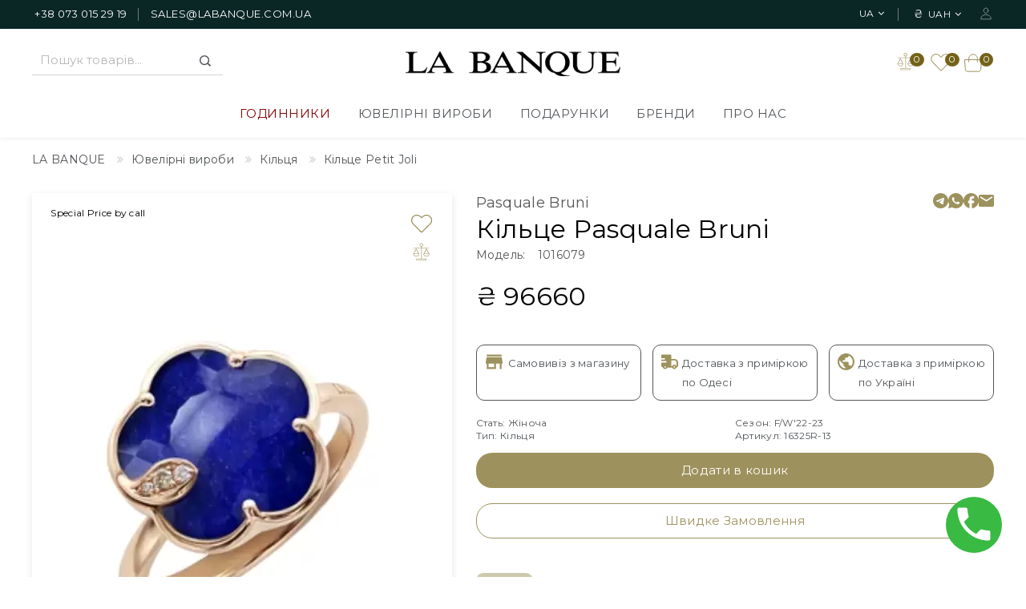

--- FILE ---
content_type: text/html; charset=utf-8
request_url: https://labanque.com.ua/1016079-kolco
body_size: 38086
content:
<!DOCTYPE html>
<!--[if IE]><![endif]-->
<!--[if IE 8 ]><html prefix="og: https://ogp.me/ns# fb: https://ogp.me/ns/fb# product: https://ogp.me/ns/product# business: https://ogp.me/ns/business# place: http://ogp.me/ns/place#"  dir="ltr" lang="uk" class="ie8"><![endif]-->
<!--[if IE 9 ]><html prefix="og: https://ogp.me/ns# fb: https://ogp.me/ns/fb# product: https://ogp.me/ns/product# business: https://ogp.me/ns/business# place: http://ogp.me/ns/place#"  dir="ltr" lang="uk" class="ie9"><![endif]-->
<!--[if (gt IE 9)|!(IE)]><!-->
<html prefix="og: https://ogp.me/ns# fb: https://ogp.me/ns/fb# product: https://ogp.me/ns/product# business: https://ogp.me/ns/business# place: http://ogp.me/ns/place#"  dir="ltr" lang="uk">
<!--<![endif]-->
<head>
	<meta charset="UTF-8">
	<meta name="viewport" content="width=device-width, initial-scale=1">
	<meta http-equiv="X-UA-Compatible" content="IE=edge">
    <meta name="google-site-verification" content="dIXLuc5hDzRhozh8csCzzxpUVTh3ta19O8lEFlL5sDQ" />
	<title>Кільце Pasquale Bruni Купити за ціною ₴ 96660 в Києві, Одесі, Україні</title>
	<base href="https://labanque.com.ua/">
		<meta name="description" content="ᐉ Замовляйте Кільце Pasquale Bruni вартістю ₴ 96660 💙💛 Магазин ексклюзивних речей SohoRooms ✅ 100% гарантія якості 🚚 Доставка по Україні безкоштовно Новою Поштою">
				        <meta name="robots" content="index, follow">
    
    <link rel="preconnect" href="https://fonts.googleapis.com">
    <link rel="preconnect" href="https://fonts.gstatic.com" crossorigin>

            <link href="combined/css_4242514599.css" rel="preload" as="style" media="screen"/>
        <link rel="preload" as="style" href="https://fonts.googleapis.com/css2?family=Montserrat:ital,wght@0,400;0,500;0,600;0,700;1,400&display=swap">
    <link rel="preload" as="script" href="https://code.jquery.com/jquery-3.7.0.min.js">
    <link rel="preload" as="script" href="https://code.jquery.com/jquery-migrate-3.4.1.min.js">
            <link href="/combined/js_3130423753.js" rel="preload" as="script">
    
            <link href="catalog/view/javascript/photoswipe/dist/photoswipe.js" rel="preload" as="script">
            <link href="catalog/view/javascript/photoswipe/dist/photoswipe-ui-default.js" rel="preload" as="script">
    
<link rel="alternate" hreflang="uk" href="https://labanque.com.ua/1016079-kolco">
<link rel="alternate" hreflang="x-default" href="https://labanque.com.ua/1016079-kolco">
<link rel="alternate" hreflang="en" href="https://labanque.com.ua/en/1016079-kolco-1">
<link rel="alternate" hreflang="ru" href="https://labanque.com.ua/ru/1016079-kolco-1">
            <link href="https://labanque.com.ua/1016079-kolco" rel="canonical">
            <link href="https://labanque.com.ua/image/catalog/LB.png" rel="icon">
                
    
            <link href="combined/css_4242514599.css" rel="stylesheet" media="screen"/>
    
    <link href="https://fonts.googleapis.com/css2?family=Montserrat:ital,wght@0,400;0,500;0,600;0,700;1,400&display=swap" rel="stylesheet">
    <script src="https://code.jquery.com/jquery-3.7.0.min.js"></script>
    <script src="https://code.jquery.com/jquery-migrate-3.4.1.min.js"></script>
            <script src="/combined/js_3130423753.js" type="text/javascript"></script>
    
            <link href="catalog/view/javascript/photoswipe/dist/photoswipe.css" type="text/css" rel="stylesheet" media="screen">
            <link href="catalog/view/javascript/photoswipe/dist/default-skin/default-skin.css" type="text/css" rel="stylesheet" media="screen">
    
            <script src="catalog/view/javascript/photoswipe/dist/photoswipe.js"></script>
            <script src="catalog/view/javascript/photoswipe/dist/photoswipe-ui-default.js"></script>
    
        <script type="text/javascript">
		(function(c,l,a,r,i,t,y){
			c[a]=c[a]||function(){(c[a].q=c[a].q||[]).push(arguments)};
			t=l.createElement(r);t.async=1;t.src="https://www.clarity.ms/tag/"+i;
			y=l.getElementsByTagName(r)[0];y.parentNode.insertBefore(t,y);
		})(window, document, "clarity", "script", "lkma3ovkz0");
    </script>

						
						
 </head>


<body class="product-product-3337   layout-1">   <noscript><iframe src="https://www.googletagmanager.com/ns.html?id=GTM-PQ2RB688" height="0" width="0" style="display:none;visibility:hidden"></iframe></noscript>  
					
 <nav id="top">
  <div class="container">
  	<div class="row">
  		<div class="nav-left">
		     <div class="contact_description">
                <div class="contact_no"><a style="color:#fff;" href="tel:+380730152919">+38 073 015 29 19</a></div>
                <div class="mail"><a style="color:#fff;" href="mailto:sales@labanque.com.ua">sales@labanque.com.ua</a></div>
                </div>


		</div>
  		<div class="nav-right">
   			<ul class="list-inline">
       			<li> <div class="pull-left">
  <form action="https://labanque.com.ua/index.php?route=common/language/language" method="post" enctype="multipart/form-data" id="form-language">
  <div class="btn-group">
    <button class="btn btn-link dropdown-toggle" data-toggle="dropdown">
             
                                          <span class="hidden-xs hidden-sm hidden-md">UA</span>&nbsp;<i class="fa fa-angle-down"></i></button>
      <ul class="language-menu dropdown-menu">
                <li>
          <button class="btn btn-link btn-block language-select" type="button" name="uk-ua">UA</button>
        </li>
                <li>
          <button class="btn btn-link btn-block language-select" type="button" name="en-gb">EN</button>
        </li>
                <li>
          <button class="btn btn-link btn-block language-select" type="button" name="ru-ru">RU</button>
        </li>
            </ul>
  </div>
  <input type="hidden" name="code" value="">
      
				<input type="hidden" name="redirect_route" value="product/product">
				<input type="hidden" name="redirect_query" value="&product_id=3337&path=86_87">
				<input type="hidden" name="redirect_ssl" value="1">
</form>
</div>
</li>
     			<li> <div class="pull-left">
  <form action="https://labanque.com.ua/index.php?route=common/currency/currency" method="post" enctype="multipart/form-data" id="form-currency">
  <div class="btn-group">
      <button class="btn btn-link dropdown-toggle" data-toggle="dropdown">
                               <strong>₴ </strong> 
                          
      <span class="hidden-xs hidden-sm hidden-md">UAH</span>&nbsp;<i class="fa fa-angle-down"></i></button>
      <ul class="currency-menu dropdown-menu">
                        <li>
          <button class="currency-select btn btn-link btn-block" type="button" name="EUR"> € EUR</button>
        </li>
                                <li>
          <button class="currency-select btn btn-link btn-block" type="button" name="UAH">₴  UAH</button>
        </li>
                                <li>
          <button class="currency-select btn btn-link btn-block" type="button" name="USD">$  USD</button>
        </li>
                    </ul>
  </div>
  <input type="hidden" name="code" value="">
    <input type="hidden" name="redirect" value="https://labanque.com.ua/1016079-kolco">
</form>
</div>
 </li>
                <li class="dropdown myaccount">
                    <a href="https://labanque.com.ua/my-account/" title="Особистий кабінет" class="dropdown-toggle" data-toggle="dropdown">
                        <svg class="accountimage" width="20" height="20" viewBox="0 0 16 18" fill="none" xmlns="http://www.w3.org/2000/svg">
                            <path d="M11.1613 4.70001C11.0205 6.73771 9.58064 8.40002 7.99999 8.40002C6.41934 8.40002 4.97699 6.7381 4.83868 4.70001C4.69499 2.58021 6.09602 1 7.99999 1C9.90396 1 11.305 2.61875 11.1613 4.70001Z" stroke="white" stroke-width="0.5" stroke-linecap="round" stroke-linejoin="round"/>
                            <path d="M7.9998 10.5137C4.6468 10.5137 1.24369 12.4165 0.613944 16.0082C0.538019 16.4411 0.776198 16.8565 1.21671 16.8565H14.7829C15.2238 16.8565 15.462 16.4411 15.386 16.0082C14.7559 12.4165 11.3528 10.5137 7.9998 10.5137Z" stroke="white" stroke-width="0.5" stroke-miterlimit="10"/>
                        </svg>
                    </a>
                    <ul class="dropdown-menu dropdown-menu-right myaccount-menu">
                                                    <li><a href="https://labanque.com.ua/register/">Реєстрація</a></li>
                            <li><a href="https://labanque.com.ua/login/">Авторизація</a></li>
                        
                        <div class="lang-curr-wrapper">
                            <div class="pull-left">
  <form action="https://labanque.com.ua/index.php?route=common/language/language" method="post" enctype="multipart/form-data" id="form-language">
  <div class="btn-group">
    <button class="btn btn-link dropdown-toggle" data-toggle="dropdown">
             
                                          <span class="hidden-xs hidden-sm hidden-md">UA</span>&nbsp;<i class="fa fa-angle-down"></i></button>
      <ul class="language-menu dropdown-menu">
                <li>
          <button class="btn btn-link btn-block language-select" type="button" name="uk-ua">UA</button>
        </li>
                <li>
          <button class="btn btn-link btn-block language-select" type="button" name="en-gb">EN</button>
        </li>
                <li>
          <button class="btn btn-link btn-block language-select" type="button" name="ru-ru">RU</button>
        </li>
            </ul>
  </div>
  <input type="hidden" name="code" value="">
      
				<input type="hidden" name="redirect_route" value="product/product">
				<input type="hidden" name="redirect_query" value="&product_id=3337&path=86_87">
				<input type="hidden" name="redirect_ssl" value="1">
</form>
</div>

                            <div class="pull-left">
  <form action="https://labanque.com.ua/index.php?route=common/currency/currency" method="post" enctype="multipart/form-data" id="form-currency">
  <div class="btn-group">
      <button class="btn btn-link dropdown-toggle" data-toggle="dropdown">
                               <strong>₴ </strong> 
                          
      <span class="hidden-xs hidden-sm hidden-md">UAH</span>&nbsp;<i class="fa fa-angle-down"></i></button>
      <ul class="currency-menu dropdown-menu">
                        <li>
          <button class="currency-select btn btn-link btn-block" type="button" name="EUR"> € EUR</button>
        </li>
                                <li>
          <button class="currency-select btn btn-link btn-block" type="button" name="UAH">₴  UAH</button>
        </li>
                                <li>
          <button class="currency-select btn btn-link btn-block" type="button" name="USD">$  USD</button>
        </li>
                    </ul>
  </div>
  <input type="hidden" name="code" value="">
    <input type="hidden" name="redirect" value="https://labanque.com.ua/1016079-kolco">
</form>
</div>
 
                        </div>
                    </ul>
                </li>
   			</ul>
		</div>
    </div>
  </div>
</nav>
<header class="header_sticky">
  <div class="headertop">
 	<div class="container">
  	<div class="row">
      <div class="header-left header-logo">
           <div class="header-search"><div id="search" class="input-group">
  <input type="text" name="search" value="" placeholder="Пошук товарів..." class="form-control input-lg">
  <span class="input-group-btn">
    <button type="button" class="btn btn-default btn-lg"><i class="fa fa-search"></i></button>
  </span>
</div></div>
      </div>
        <div class="humber hidden-lg hidden-md">
            <div class="hamburger-button">
                <svg id="hamburger" class="hamburger-svg" viewbox="0 0 60 40">
                    <g stroke="#fff" stroke-width="4" stroke-linecap="round" stroke-linejoin="round">
                        <path id="top-line" d="M10,10 L50,10 Z"></path>
                        <path id="middle-line" d="M10,20 L50,20 Z"></path>
                        <path id="bottom-line" d="M10,30 L50,30 Z"></path>
                    </g>
                </svg>
                <span class="hamburger-name">Menu</span>
            </div>
        </div>
	<div class="headerinner">
		<div id="logo" data-home="https://labanque.com.ua/">
											<a href="https://labanque.com.ua/">
                    <picture>
                        <source media="(max-width: 767px)" srcset="https://labanque.com.ua//image/catalog/la-banque-white.png" />
                        <source media="(min-width: 768px)" srcset="https://labanque.com.ua/image/catalog/la-banque-black.png" />
                        <img src="https://labanque.com.ua/image/catalog/la-banque-black.png" title="La Banque" width="268" height="29" alt="La Banque" class="img-responsive lazyload">
                    </picture>
                </a>
									</div>
	</div>
      <div class="header-right">
          <div class="header-cart"><div id="cart" class="btn-group btn-block">
  <button type="button" data-toggle="dropdown" data-loading-text="Завантаження..." class="btn btn-inverse btn-block btn-lg dropdown-toggle">
      <svg class="cartimage" width="30" height="30" viewBox="0 0 48 48" fill="none" xmlns="http://www.w3.org/2000/svg">
          <path d="M8 18H40L38.33 36.362C38.2397 37.3558 37.7812 38.28 37.0444 38.9531C36.3077 39.6262 35.3459 39.9996 34.348 40H13.652C12.6541 39.9996 11.6923 39.6262 10.9556 38.9531C10.2188 38.28 9.76031 37.3558 9.67 36.362L8 18Z" stroke="#9D915D" stroke-width="1.5" stroke-linejoin="round"/>
          <path d="M16 22V16C16 13.8783 16.8429 11.8434 18.3431 10.3431C19.8434 8.84285 21.8783 8 24 8C26.1217 8 28.1566 8.84285 29.6569 10.3431C31.1571 11.8434 32 13.8783 32 16V22" stroke="#9D915D" stroke-width="1.5" stroke-linecap="round"/>
      </svg>
      <div class="cart-price">
          <span class="text-shopping"></span> <span id="cart-total"><span class="count1">0</span></span>
      </div>
  </button>
  <ul class="dropdown-menu pull-right cart-menu">
        <li>
      <p class="text-center">Ваш кошик поки порожній</p>
    </li>
      </ul>
</div>
</div>
          <div class="header-wishlist">
              <a href="https://labanque.com.ua/wishlist/" id="wishlist-total" title="">
                  <svg width="30" height="30" viewBox="0 0 48 48" fill="none" xmlns="http://www.w3.org/2000/svg">
                      <path d="M41.2828 11.2115C39.3833 9.31828 36.8107 8.25521 34.1288 8.25521C31.4468 8.25521 28.8743 9.31828 26.9747 11.2115L23.9991 13.9715L21.0235 11.2021C19.1236 9.30425 16.5476 8.23883 13.8622 8.24024C11.1768 8.24164 8.60195 9.30976 6.70408 11.2096C4.80621 13.1095 3.74078 15.6855 3.74219 18.3709C3.7436 21.0563 4.81172 23.6311 6.71158 25.529L23.4647 42.5277C23.5345 42.5986 23.6177 42.6549 23.7094 42.6933C23.8012 42.7317 23.8996 42.7515 23.9991 42.7515C24.0985 42.7515 24.197 42.7317 24.2887 42.6933C24.3805 42.6549 24.4637 42.5986 24.5335 42.5277L41.2828 25.5327C42.2234 24.5925 42.9695 23.4762 43.4785 22.2476C43.9875 21.0189 44.2495 19.702 44.2495 18.3721C44.2495 17.0422 43.9875 15.7253 43.4785 14.4967C42.9695 13.2681 42.2234 12.1517 41.2828 11.2115ZM40.2197 24.4752L23.9991 40.9321L7.7747 24.4715C6.15705 22.8538 5.24826 20.6598 5.24826 18.3721C5.24826 16.0844 6.15705 13.8904 7.7747 12.2727C9.39236 10.6551 11.5864 9.74631 13.8741 9.74631C16.1618 9.74631 18.3558 10.6551 19.9735 12.2727L19.9922 12.2915L23.4872 15.5465C23.6261 15.6762 23.809 15.7483 23.9991 15.7483C24.1891 15.7483 24.3721 15.6762 24.511 15.5465L28.006 12.2915L28.0247 12.2727C28.8198 11.4452 29.7721 10.7847 30.8257 10.3298C31.8793 9.87495 33.0131 9.63493 34.1606 9.62382C35.3082 9.6127 36.4464 9.8307 37.5087 10.2651C38.5709 10.6994 39.5358 11.3414 40.3467 12.1534C41.1577 12.9653 41.7985 13.931 42.2316 14.9938C42.6646 16.0565 42.8812 17.195 42.8687 18.3426C42.8562 19.4901 42.6147 20.6236 42.1586 21.6767C41.7024 22.7297 41.0407 23.6812 40.2122 24.4752H40.2197Z" fill="#9D915D"/>
                  </svg>
                  <span class="hidden-xs hidden-sm hidden-md">0</span>
              </a>
          </div>
          <div class="header-compare">
              <a href="https://labanque.com.ua/compare-products/" id="compare-total" title="">
                  <svg width="30" height="30" viewBox="0 0 20 20" fill="none" xmlns="http://www.w3.org/2000/svg">
                      <path fill-rule="evenodd" clip-rule="evenodd" d="M14.6893 17.8H5.48926L5.48926 18.5L14.6893 18.5V17.8ZM5.48926 17.3C5.21312 17.3 4.98926 17.5239 4.98926 17.8V18.5C4.98926 18.7762 5.21312 19 5.48926 19H14.6893C14.9654 19 15.1893 18.7762 15.1893 18.5V17.8C15.1893 17.5239 14.9654 17.3 14.6893 17.3H5.48926Z" fill="#9D915D"/>
                      <path fill-rule="evenodd" clip-rule="evenodd" d="M10.0518 17.3V5.18494H10.5518V17.3H10.0518Z" fill="#9D915D"/>
                      <path fill-rule="evenodd" clip-rule="evenodd" d="M2.43945 6.84998C2.43945 6.7119 2.55138 6.59998 2.68945 6.59998L17.4895 6.59998C17.6275 6.59998 17.7395 6.7119 17.7395 6.84998C17.7395 6.98805 17.6275 7.09998 17.4895 7.09998L2.68945 7.09998C2.55138 7.09998 2.43945 6.98805 2.43945 6.84998Z" fill="#9D915D"/>
                      <path fill-rule="evenodd" clip-rule="evenodd" d="M10.0896 4.9C10.7524 4.9 11.2896 4.36274 11.2896 3.7C11.2896 3.03726 10.7524 2.5 10.0896 2.5C9.42691 2.5 8.88965 3.03726 8.88965 3.7C8.88965 4.36274 9.42691 4.9 10.0896 4.9ZM10.0896 5.4C11.0285 5.4 11.7896 4.63888 11.7896 3.7C11.7896 2.76112 11.0285 2 10.0896 2C9.15076 2 8.38965 2.76112 8.38965 3.7C8.38965 4.63888 9.15076 5.4 10.0896 5.4Z" fill="#9D915D"/>
                      <path fill-rule="evenodd" clip-rule="evenodd" d="M12.3198 12.6918C12.2856 12.7584 12.3339 12.8375 12.4087 12.8375H17.9703C18.0451 12.8375 18.0934 12.7584 18.0592 12.6918L15.2785 7.27334C15.2413 7.20088 15.1377 7.20088 15.1005 7.27334L12.3198 12.6918ZM15.1895 8.19507L13.0636 12.3375H17.3154L15.1895 8.19507Z" fill="#9D915D"/>
                      <path fill-rule="evenodd" clip-rule="evenodd" d="M2.11956 12.6918C2.08541 12.7584 2.13373 12.8375 2.20853 12.8375H7.77006C7.84486 12.8375 7.89318 12.7584 7.85903 12.6918L5.07827 7.27334C5.04108 7.20088 4.93751 7.20088 4.90033 7.27334L2.11956 12.6918ZM4.9893 8.19507L2.86341 12.3375H7.11518L4.9893 8.19507Z" fill="#9D915D"/>
                      <path d="M18.1109 12.8159C18.0974 13.4834 17.8657 14.1182 17.3108 14.5838C16.7558 15.0493 16.0086 15.3086 15.2297 15.3058C14.4508 15.3031 13.7023 15.0385 13.145 14.569C12.5877 14.0995 12.2661 13.4626 12.2492 12.7949L12.5972 12.5994C12.6121 13.189 12.8961 13.7514 13.3881 14.166C13.8802 14.5805 14.5411 14.8141 15.2289 14.8165C15.9167 14.819 16.5764 14.5901 17.0664 14.179C17.5565 13.7679 17.7271 13.2145 17.739 12.6251L18.1109 12.8159Z" fill="#9D915D"/>
                      <path d="M7.91168 12.8159C7.89815 13.4834 7.66652 14.1182 7.11156 14.5838C6.5566 15.0493 5.8094 15.3086 5.03048 15.3058C4.25156 15.3031 3.50305 15.0385 2.94576 14.569C2.38846 14.0995 2.06684 13.4626 2.04997 12.7949L2.39795 12.5994C2.41285 13.189 2.69684 13.7514 3.18892 14.166C3.681 14.5805 4.34191 14.8141 5.02968 14.8165C5.71745 14.819 6.37721 14.5901 6.86722 14.179C7.35724 13.7679 7.52784 13.2145 7.53978 12.6251L7.91168 12.8159Z" fill="#9D915D"/>
                  </svg>
                  <span class="hidden-xs hidden-sm hidden-md">0</span>
              </a>
          </div>
		  <div class="header-search mobile-search">
              <svg class="header-toggle" width="30" height="30" viewBox="0 0 48 48" fill="none" xmlns="http://www.w3.org/2000/svg">
                <path d="M42.0004 42.0004L33.3144 33.3144M33.3144 33.3144C34.8002 31.8286 35.9788 30.0648 36.7829 28.1235C37.587 26.1822 38.0008 24.1016 38.0008 22.0004C38.0008 19.8992 37.587 17.8186 36.7829 15.8773C35.9788 13.9361 34.8002 12.1722 33.3144 10.6864C31.8286 9.20064 30.0648 8.02205 28.1235 7.21796C26.1822 6.41386 24.1016 6 22.0004 6C19.8992 6 17.8186 6.41386 15.8773 7.21796C13.9361 8.02205 12.1722 9.20064 10.6864 10.6864C7.68575 13.6871 6 17.7568 6 22.0004C6 26.244 7.68575 30.3138 10.6864 33.3144C13.6871 36.3151 17.7568 38.0008 22.0004 38.0008C26.244 38.0008 30.3138 36.3151 33.3144 33.3144Z" stroke="#9D915D" stroke-width="1.66667" stroke-linecap="round" stroke-linejoin="round"/>
              </svg>
              <div id="search" class="input-group">
  <input type="text" name="search" value="" placeholder="Пошук товарів..." class="form-control input-lg">
  <span class="input-group-btn">
    <button type="button" class="btn btn-default btn-lg"><i class="fa fa-search"></i></button>
  </span>
</div>
          </div>
      </div>



   </div>
  	</div>
    </div>
  	<div class="header-bottom">

  	<div class="container">
      <div class="row">
              <div class="mainmenu"><nav class="nav-container">
<div class="nav-inner">
<div id="menu" class="main-menu">
<div class="nav-responsive"><span>Меню</span><div class="expandable"></div>
</div>
      <ul class="nav navbar-nav">
              	        			<li class="top_level dropdown"><a href="https://labanque.com.ua/godunnuku/">Годинники</a>
			<div class="dropdown-menu megamenu column1">
            <div class="dropdown-inner">
			  				<ul class="list-unstyled childs_1">
                    <li class="top-child-link mb20"><a href="https://labanque.com.ua/godunnuku/">Каталог</a></li>
                					
					  <li class=""><a href="https://labanque.com.ua/godunnuku/podarunok-dlya-nogo/">Подарунок для нього</a></li>
					                					
					  <li class=""><a href="https://labanque.com.ua/godunnuku/podarunok-dlya-neyi/">Подарунок для неї</a></li>
					                					
					  <li class="mt15"><a href="https://labanque.com.ua/godunnuku/choloviche-2/">Чоловіче</a></li>
					                					
					  <li class=""><a href="https://labanque.com.ua/godunnuku/zhinoche-2/">Жіноче</a></li>
					                					
					  <li class=""><a href="https://labanque.com.ua/godunnuku/uniseks/">Унісекс</a></li>
					                					
					  <li class="mt15"><a href="https://labanque.com.ua/godunnuku/reminci-dlya-godunnuka/">Ремінці для годинника</a></li>
					                					
					  <li class=""><a href="https://labanque.com.ua/godunnuku/watch-accessories/">Аксесуари для годинників</a></li>
					                			    </ul>
                                              <ul class="list-unstyled childs_1">
                    <li class="top-child-link brands mb20">Бренди</li>
                    <li><a href="https://labanque.com.ua/breitling">Breitling</a></li>
                    <li><a href="https://labanque.com.ua/hublot">Hublot</a></li>
                    <li><a href="https://labanque.com.ua/movado">Movado</a></li>
                    <li><a href="https://labanque.com.ua/maurice-lacroix">Maurice Lacroix</a></li>
                    <li><a href="https://labanque.com.ua/van-der-bauw">Van Der Bauwede</a></li>
                </ul>
                                                                <ul class="list-unstyled childs_1">
                    <li><img src="https://labanque.com.ua/image/cache/category/91-235x325.jpg" loading="lazy"></li>
                </ul>
                            </div>
			</div>
			</li>
                        			<li class="top_level dropdown"><a href="https://labanque.com.ua/koshtovnosti/">Ювелірні вироби</a>
			<div class="dropdown-menu megamenu column1">
            <div class="dropdown-inner">
			  				<ul class="list-unstyled childs_1">
                    <li class="top-child-link mb20"><a href="https://labanque.com.ua/koshtovnosti/">Каталог</a></li>
                					
					  <li class=""><a href="https://labanque.com.ua/index.php?route=product/category&amp;path=86_280">Скринька</a></li>
					                					
					  <li class=""><a href="https://labanque.com.ua/koshtovnosti/kilycya/">Кільця</a></li>
					                					
					  <li class=""><a href="https://labanque.com.ua/koshtovnosti/sereghku/">Сережки</a></li>
					                					
					  <li class=""><a href="https://labanque.com.ua/koshtovnosti/kolye/">Кольє</a></li>
					                					
					  <li class=""><a href="https://labanque.com.ua/koshtovnosti/brasletu/">Браслети</a></li>
					                					
					  <li class="mt15"><a href="https://labanque.com.ua/koshtovnosti/choloviche-1/">Чоловіче</a></li>
					                					
					  <li class=""><a href="https://labanque.com.ua/koshtovnosti/zhinoche-1/">Жіноче</a></li>
					                					
					  <li class=""><a href="https://labanque.com.ua/koshtovnosti/kulonu/">Кулони</a></li>
					                			    </ul>
                                                                  <ul class="list-unstyled childs_1">
                        <li class="top-child-link brands mb20">Бренди</li>
                        <li><a href="https://labanque.com.ua/alfredo-damato">Alfredo D`amato</a></li>
                        <li><a href="https://labanque.com.ua/boucheron">Boucheron</a></li>
                        <li><a href="https://labanque.com.ua/chaumet">Chaumet</a></li>
                        <li><a href="https://labanque.com.ua/hulchi-belluni">Hulchi Belluni</a></li>
                        <li><a href="https://labanque.com.ua/pasquale-bruni">Pasquale Bruni</a></li>
                        <li><a href="https://labanque.com.ua/roberto-coin">Roberto Coin</a></li>
                        <li><a href="https://labanque.com.ua/messika">Messika</a></li>
                    </ul>
                                                <ul class="list-unstyled childs_1">
                    <li><img src="https://labanque.com.ua/image/cache/category/86-235x325.jpg" loading="lazy"></li>
                </ul>
                            </div>
			</div>
			</li>
                                    <li class="top_level dropdown"><a href="https://labanque.com.ua/podarunky/">Подарунки</a>
                <div class="dropdown-menu megamenu column2">
                    <div class="dropdown-inner">
                            <ul class="list-unstyled childs_1">
                                <li class="top-child-link mb20"><a href="https://labanque.com.ua/podarunky/">Ідеї подарунків</a></li>
                                                                                                                                                                                        <li class="top-child-link brands mt15 mb5">Подарунки з будь-якого випадку</li>
                                                                                                                        <li class=""><a href="https://labanque.com.ua/podarunki/zaruchini/">Заручини</a></li>
                                                                                                                                                                                                                                                                                                        <li class=""><a href="https://labanque.com.ua/podarunki/den-narodzhennya/">День народження</a></li>
                                                                                                                                                                                                                                                                                                        <li class="top-child-link brands mt15 mb5 ">Особливі прикраси</li>
                                                                                <li class=""><a href="https://labanque.com.ua/podarunki/obruchki/">Обручки</a></li>
                                                                                                                                                                                                                                                                                                        <li class=""><a href="https://labanque.com.ua/podarunki/zaruchini-1/">Заручини</a></li>
                                                                                                                                                                                                                                                                                                        <li class=""><a href="https://labanque.com.ua/podarunki/visoke-yuvelirne-mistectvo/">Високе ювелірне мистецтво</a></li>
                                                                                                                                                                                                                                                                                                                                                                                                                    </ul>
                        <ul class="list-unstyled childs_1">

                                                                                                                                                                                                                                                                                                                                                                                                                                                                                    <li class="top-child-link brands mt50 mb5">Особливий годинник</li>
                                                                        <li class=""><a href="https://labanque.com.ua/podarunki/pershi-godinniki/">Перші годинники</a></li>
                                                                                                                                                                                                                                    <li class=""><a href="https://labanque.com.ua/podarunki/sportivni-godinniki/">Спортивні годинники</a></li>
                                                                                                                                                                                                                                    <li class=""><a href="https://labanque.com.ua/podarunki/godinniki-dlya-vipusknikiv/">Годинники для випускників</a></li>
                                                                                                                                                                                                                                    <li class=""><a href="https://labanque.com.ua/podarunki/shedevri/">Шедеври</a></li>
                                                                                                                    </ul>
                                                    <ul class="list-unstyled childs_1">
                                <li><img src="https://labanque.com.ua/image/cache/category/206-235x325.jpg" loading="lazy"></li>
                            </ul>
                                            </div>
                </div>
            </li>
                        <li class="top_level dropdown"><a href="https://labanque.com.ua/dizainery/">Бренди</a>
            <div class="dropdown-menu megamenu column1">
                <div class="dropdown-inner">
                        <ul class="list-unstyled childs_1">
                            <li class="top-child-link brands fw700 mb20">Ювелірні прикраси</li>
                            <li><a href="https://labanque.com.ua/alfredo-damato">Alfredo D`amato</a></li>
                            <li><a href="https://labanque.com.ua/chaumet">Chaumet</a></li>
                            <li><a href="https://labanque.com.ua/hulchi-belluni">Hulchi Belluni</a></li>
                            <li><a href="https://labanque.com.ua/pasquale-bruni">Pasquale Bruni</a></li>
                            <li><a href="https://labanque.com.ua/roberto-coin">Roberto Coin</a></li>
                            <li><a href="https://labanque.com.ua/messika">Messika</a></li>
                        </ul>

                        <ul class="list-unstyled childs_1">
                            <li class="top-child-link brands mt10 mb20">Годинники</li>
                            <li><a href="https://labanque.com.ua/breitling">Breitling</a></li>
                            <li><a href="https://labanque.com.ua/hublot">Hublot</a></li>
                            <li><a href="https://labanque.com.ua/movado">Movado</a></li>
                            <li><a href="https://labanque.com.ua/maurice-lacroix">Maurice Lacroix</a></li>
                            <li><a href="https://labanque.com.ua/van-der-bauw">Van Der Bauwede</a></li>
                        </ul>
                        <ul class="list-unstyled childs_1">
                        </ul>
                </div>
            </div>
        </li>
          <li class="top_level toggle home"><a href="/index.php?route=information/information&information_id=4">Про нас</a></li>
                        <li class="top_level toggle hidden-lg hidden-md home"><a href="https://labanque.com.ua/login/">Авторизація</a></li>
              <li class="top_level toggle hidden-lg hidden-md home"><a href="https://labanque.com.ua/register/">Реєстрація</a></li>
                    <div class="mob-menu-links">
              <ul class="mob-menu-links-item">
                  <li class="mob-menu-account">
                      <a href="https://labanque.com.ua/my-account/">
                          Авторизація                      </a>
                  </li>
                  <li class="mob-menu-phone">
                      <a href="tel:+380730152919">+38 073 015 29 19</a>
                  </li>
                  <li>
                      <form class="lang-change" action="https://labanque.com.ua/index.php?route=common/language/language" method="post" enctype="multipart/form-data" id="form-language-menu">
                                                                              <span>UKR</span>
                                                                                                        <button type="button" class="language-select-menu" name="en-gb">ENG</button>
                                                                                                        <button type="button" class="language-select-menu" name="ru-ru">RUS</button>
                                                                          <input type="hidden" name="code" value="">
                          <input type="hidden" name="redirect_route" value="product/product">
                          <input type="hidden" name="redirect_query" value="&product_id=3337&path=86_87">
                          <input type="hidden" name="redirect_ssl" value="1">
                      </form>
                  </li>
              </ul>
          </div>
          </ul>
</div>
</div>
</nav>   </div>

      </div>
      </div>
  	</div>
  	</div>
</header>
 <div class="body-content"></div>
 <div class="content-top-breadcum">
     <div class="container">
         <div class="row">
             <div id="title-content">                     <ul itemscope itemtype="http://schema.org/BreadcrumbList" class="breadcrumb">
                                                                                                                                 <li itemprop="itemListElement" itemscope itemtype="http://schema.org/ListItem"><a href="https://labanque.com.ua/" itemprop="item"><span itemprop="name">LA BANQUE</span></a><meta itemprop="position" content="1"></li>
                                                                                   <li itemprop="itemListElement" itemscope itemtype="http://schema.org/ListItem"><a href="https://labanque.com.ua/koshtovnosti/" itemprop="item"><span itemprop="name">Ювелірні вироби</span></a><meta itemprop="position" content="2"></li>
                                                                                   <li itemprop="itemListElement" itemscope itemtype="http://schema.org/ListItem"><a href="https://labanque.com.ua/koshtovnosti/kilycya/" itemprop="item"><span itemprop="name">Кільця</span></a><meta itemprop="position" content="3"></li>
                                                                               <li itemprop="itemListElement" itemscope itemtype="http://schema.org/ListItem"><link href="https://labanque.com.ua/1016079-kolco" itemprop="item"><span itemprop="name">Кільце Petit Joli</span><meta itemprop="position" content="4"></li>
                     </ul>
                 </div>
         </div>
     </div>
 </div>

<div id="product-product" class="container">
  <div class="row">

                <div id="content" class="col-sm-12 productpage">
      
<div class="container">
            <div class="row">
                        <div class="col-sm-8 product-left"> 

            <!-- new left start -->
            <div class="s-product-frame__images">
                                                                                                    <div class="saleicon sale salemegabig">Special Price by call</div>
                                                    <div class="btn-group wish-comp wishlistheart">
                    <button type="button" class="btn btn-default wishlist"  onclick="wishlist.add('3337');">
                        <svg width="26" height="25" viewBox="0 0 20 20" fill="none" xmlns="http://www.w3.org/2000/svg">
                            <path d="M20 7.13945C20.0015 7.81374 19.8682 8.48163 19.6076 9.10451C19.3471 9.72738 18.9646 10.2929 18.4823 10.7682L10.5097 18.7888C10.4432 18.8557 10.364 18.9088 10.2766 18.9451C10.1893 18.9813 10.0955 19 10.0008 19C9.90609 19 9.81232 18.9813 9.72495 18.9451C9.63759 18.9088 9.55837 18.8557 9.49191 18.7888L1.51935 10.7682C0.547365 9.80583 0.0008381 8.50004 9.63117e-07 7.13815C-0.000836174 5.77626 0.544085 4.46982 1.51489 3.50623C2.48569 2.54264 3.80285 2.00083 5.17661 2C6.55037 1.99917 7.8682 2.53938 8.84018 3.5018L10.0008 4.57716L11.1695 3.49826C11.8948 2.78276 12.8177 2.29634 13.8217 2.10041C14.8257 1.90447 15.8657 2.00782 16.8104 2.39739C17.7552 2.78695 18.5624 3.44529 19.1301 4.28927C19.6977 5.13325 20.0004 6.12505 20 7.13945Z"  stroke="#9D915D"/>
                        </svg>
                    </button>
                    <button type="button" class="btn btn-default compare"  onclick="compare.add('3337');">
                        <svg width="25" height="25" viewBox="0 0 20 20" fill="none" xmlns="http://www.w3.org/2000/svg">
                            <path fill-rule="evenodd" clip-rule="evenodd" d="M14.6893 17.8H5.48926L5.48926 18.5L14.6893 18.5V17.8ZM5.48926 17.3C5.21312 17.3 4.98926 17.5239 4.98926 17.8V18.5C4.98926 18.7762 5.21312 19 5.48926 19H14.6893C14.9654 19 15.1893 18.7762 15.1893 18.5V17.8C15.1893 17.5239 14.9654 17.3 14.6893 17.3H5.48926Z" fill="#9D915D"/>
                            <path fill-rule="evenodd" clip-rule="evenodd" d="M10.0518 17.3V5.18494H10.5518V17.3H10.0518Z" fill="#9D915D"/>
                            <path fill-rule="evenodd" clip-rule="evenodd" d="M2.43945 6.84998C2.43945 6.7119 2.55138 6.59998 2.68945 6.59998L17.4895 6.59998C17.6275 6.59998 17.7395 6.7119 17.7395 6.84998C17.7395 6.98805 17.6275 7.09998 17.4895 7.09998L2.68945 7.09998C2.55138 7.09998 2.43945 6.98805 2.43945 6.84998Z" fill="#9D915D"/>
                            <path fill-rule="evenodd" clip-rule="evenodd" d="M10.0896 4.9C10.7524 4.9 11.2896 4.36274 11.2896 3.7C11.2896 3.03726 10.7524 2.5 10.0896 2.5C9.42691 2.5 8.88965 3.03726 8.88965 3.7C8.88965 4.36274 9.42691 4.9 10.0896 4.9ZM10.0896 5.4C11.0285 5.4 11.7896 4.63888 11.7896 3.7C11.7896 2.76112 11.0285 2 10.0896 2C9.15076 2 8.38965 2.76112 8.38965 3.7C8.38965 4.63888 9.15076 5.4 10.0896 5.4Z" fill="#9D915D"/>
                            <path fill-rule="evenodd" clip-rule="evenodd" d="M12.3198 12.6918C12.2856 12.7584 12.3339 12.8375 12.4087 12.8375H17.9703C18.0451 12.8375 18.0934 12.7584 18.0592 12.6918L15.2785 7.27334C15.2413 7.20088 15.1377 7.20088 15.1005 7.27334L12.3198 12.6918ZM15.1895 8.19507L13.0636 12.3375H17.3154L15.1895 8.19507Z" fill="#9D915D"/>
                            <path fill-rule="evenodd" clip-rule="evenodd" d="M2.11956 12.6918C2.08541 12.7584 2.13373 12.8375 2.20853 12.8375H7.77006C7.84486 12.8375 7.89318 12.7584 7.85903 12.6918L5.07827 7.27334C5.04108 7.20088 4.93751 7.20088 4.90033 7.27334L2.11956 12.6918ZM4.9893 8.19507L2.86341 12.3375H7.11518L4.9893 8.19507Z" fill="#9D915D"/>
                            <path d="M18.1109 12.8159C18.0974 13.4834 17.8657 14.1182 17.3108 14.5838C16.7558 15.0493 16.0086 15.3086 15.2297 15.3058C14.4508 15.3031 13.7023 15.0385 13.145 14.569C12.5877 14.0995 12.2661 13.4626 12.2492 12.7949L12.5972 12.5994C12.6121 13.189 12.8961 13.7514 13.3881 14.166C13.8802 14.5805 14.5411 14.8141 15.2289 14.8165C15.9167 14.819 16.5764 14.5901 17.0664 14.179C17.5565 13.7679 17.7271 13.2145 17.739 12.6251L18.1109 12.8159Z" fill="#9D915D"/>
                            <path d="M7.91168 12.8159C7.89815 13.4834 7.66652 14.1182 7.11156 14.5838C6.5566 15.0493 5.8094 15.3086 5.03048 15.3058C4.25156 15.3031 3.50305 15.0385 2.94576 14.569C2.38846 14.0995 2.06684 13.4626 2.04997 12.7949L2.39795 12.5994C2.41285 13.189 2.69684 13.7514 3.18892 14.166C3.681 14.5805 4.34191 14.8141 5.02968 14.8165C5.71745 14.819 6.37721 14.5901 6.86722 14.179C7.35724 13.7679 7.52784 13.2145 7.53978 12.6251L7.91168 12.8159Z" fill="#9D915D"/>
                        </svg>
                    </button>
                </div>
                <div class="s-tabs">
                    <div class="s-tabs__content">
                                                                        <div class="slider-box slider-box_main-product s-tabs__item is_active"
                             data-tab-item
                             data-swiper="main-product">
                            <div class="slider-box__container swiper-container" data-gallery>
                                <div class="slider-box__wrapper swiper-wrapper">
                                    <div class="slider-box__slide swiper-slide">
                                        <img src="https://labanque.com.ua/image/cache/catalog/Photos/Pasquale_Bruni/16325R-13/2048/16325R-13_1-520x728.webp"
                                                data-original-src="https://labanque.com.ua/image/catalog/Photos/Pasquale_Bruni/16325R-13/2048/16325R-13_1.jpg"
                                                alt="Кільце"
                                                title="Кільце"
                                                width="520" height="728"
                                                class="slider-box__img">
                                    </div>
                                                                    </div>
                            </div>
                        </div>
                    </div>
                    <div class="s-tabs__nav">
                                                                        <div class="s-tabs__thumbs slider-box slider-box_main-product-thumbs is_active"
                             data-tab-btn
                             data-swiper="main-product-thumbs">

                            <div class="slider-box__container swiper-container">
                                <div class="slider-box__wrapper swiper-wrapper">

                                    <div class="slider-box__slide swiper-slide">
                                        <img src="https://labanque.com.ua/image/cache/catalog/Photos/Pasquale_Bruni/16325R-13/2048/16325R-13_1-280x392.webp"
                                                alt="Кільце"
                                                title="Кільце"
                                                width="52" height="52"
                                                class="slider-box__img">
                                    </div>

                                                                    </div>
                            </div>

                        </div>
                    </div>
                </div>

                            </div>
            <!-- end left -->
        </div>
                                <div class="col-sm-4 product-right" itemscope>
          <div>
              <div class="manufacturer">
                  <a href="https://labanque.com.ua/pasquale-bruni">Pasquale Bruni</a>
              </div>
              <h1 class="product-title">
                  Кільце Pasquale Bruni
              </h1>
              <ul class="list-unstyled" itemscope>
                  <li class="productmodel"><span class="desc">Модель:</span>1016079</li>
              </ul>
              <div id="share-social">
                  <div class="social_button">
                      <a target="_black" href="https://telegram.me/share/url?url=https://labanque.com.ua/1016079-kolco" aria-hidden="true" class="social-hover">
                          <svg width="19" height="19" viewBox="0 0 19 19" fill="none" xmlns="http://www.w3.org/2000/svg">
                              <path d="M9.5 0C4.256 0 0 4.256 0 9.5C0 14.744 4.256 19 9.5 19C14.744 19 19 14.744 19 9.5C19 4.256 14.744 0 9.5 0ZM13.908 6.46C13.7655 7.961 13.148 11.609 12.8345 13.2905C12.7015 14.003 12.4355 14.2405 12.1885 14.269C11.6375 14.3165 11.2195 13.908 10.6875 13.5565C9.8515 13.0055 9.3765 12.6635 8.569 12.1315C7.6285 11.514 8.2365 11.172 8.778 10.621C8.9205 10.4785 11.3525 8.265 11.4 8.0655C11.4066 8.03528 11.4057 8.00391 11.3974 7.97411C11.3892 7.94431 11.3737 7.91698 11.3525 7.8945C11.2955 7.847 11.2195 7.866 11.153 7.8755C11.0675 7.8945 9.7375 8.778 7.144 10.526C6.764 10.7825 6.422 10.9155 6.118 10.906C5.776 10.8965 5.13 10.716 4.6455 10.5545C4.047 10.3645 3.5815 10.26 3.6195 9.9275C3.6385 9.7565 3.876 9.5855 4.3225 9.405C7.0965 8.1985 8.9395 7.4005 9.861 7.0205C12.502 5.9185 13.0435 5.7285 13.4045 5.7285C13.4805 5.7285 13.661 5.7475 13.775 5.8425C13.87 5.9185 13.8985 6.023 13.908 6.099C13.8985 6.156 13.9175 6.327 13.908 6.46Z" fill="#9D915D"/>
                          </svg>
                      </a>
                  </div>
                  <div class="social_button">
                      <a target="_black" href="viber://forward?text=https://labanque.com.ua/1016079-kolco" aria-hidden="true" class="social-hover">
                          <svg width="19" height="19" viewBox="0 0 19 19" fill="none" xmlns="http://www.w3.org/2000/svg">
                              <path d="M9.50001 0C14.7469 0 19 4.25315 19 9.49999C19 14.7468 14.7469 19 9.50001 19C7.82112 19.0029 6.17176 18.5586 4.72151 17.7127L0.00381468 19L1.28821 14.2804C0.441725 12.8297 -0.00292754 11.1796 1.45052e-05 9.49999C1.45052e-05 4.25315 4.25316 0 9.50001 0ZM6.26241 5.035L6.07241 5.0426C5.94957 5.05106 5.82954 5.08333 5.71901 5.1376C5.61601 5.19603 5.52194 5.26898 5.43971 5.3542C5.32571 5.46155 5.26111 5.55465 5.19176 5.6449C4.84038 6.10175 4.65119 6.66264 4.65406 7.23899C4.65596 7.70449 4.77756 8.15764 4.96756 8.58134C5.35611 9.43824 5.99546 10.3455 6.83906 11.1862C7.04236 11.3886 7.24186 11.5919 7.45656 11.7809C8.50482 12.7038 9.75392 13.3693 11.1046 13.7246L11.6442 13.8073C11.8199 13.8168 11.9957 13.8035 12.1724 13.7949C12.449 13.7804 12.7191 13.7055 12.9637 13.5755C13.088 13.5112 13.2094 13.4415 13.3276 13.3665C13.3276 13.3665 13.3678 13.3393 13.4463 13.281C13.5746 13.186 13.6534 13.1185 13.7598 13.0074C13.8396 12.9251 13.9061 12.8294 13.9593 12.7205C14.0334 12.5656 14.1075 12.2702 14.1379 12.0241C14.1607 11.836 14.1541 11.7334 14.1512 11.6698C14.1474 11.5681 14.0629 11.4627 13.9707 11.418L13.4178 11.1701C13.4178 11.1701 12.5913 10.81 12.0859 10.5801C12.033 10.5571 11.9763 10.5439 11.9187 10.5412C11.8537 10.5344 11.788 10.5416 11.726 10.5625C11.6641 10.5833 11.6073 10.6172 11.5596 10.6618C11.5549 10.6599 11.4912 10.7141 10.8044 11.5463C10.7649 11.5993 10.7106 11.6393 10.6484 11.6613C10.5861 11.6833 10.5187 11.6862 10.4548 11.6698C10.3928 11.6533 10.3322 11.6323 10.2733 11.6071C10.1555 11.5577 10.1147 11.5387 10.0339 11.5045C9.48849 11.2669 8.98363 10.9454 8.53766 10.5516C8.41796 10.4471 8.30681 10.3331 8.19281 10.2229C7.81909 9.86499 7.49337 9.46008 7.22381 9.01834L7.16776 8.92809C7.12811 8.8671 7.0956 8.80176 7.07086 8.73334C7.03476 8.59369 7.12881 8.48159 7.12881 8.48159C7.12881 8.48159 7.35966 8.22889 7.46701 8.09209C7.57151 7.95909 7.65986 7.82989 7.71686 7.73774C7.82896 7.55724 7.86411 7.37199 7.80521 7.22854C7.53921 6.57875 7.26434 5.93243 6.98061 5.2896C6.92456 5.1623 6.75831 5.0711 6.60726 5.05305C6.55596 5.04671 6.50466 5.04165 6.45336 5.03785C6.3258 5.03053 6.1979 5.0318 6.07051 5.04165L6.26241 5.035Z" fill="#9D915D"/>
                          </svg>
                      </a>
                  </div>

                  <div class="social_button">
                      <a target="_black" href="https://www.facebook.com/sharer/sharer.php?u=https://labanque.com.ua/1016079-kolco" aria-hidden="true" class="social-hover">
                          <svg width="19" height="19" viewBox="0 0 19 19" fill="none" xmlns="http://www.w3.org/2000/svg">
                              <path d="M19 9.52381C19 4.26667 14.744 0 9.5 0C4.256 0 0 4.26667 0 9.52381C0 14.1333 3.268 17.9714 7.6 18.8571V12.381H5.7V9.52381H7.6V7.14286C7.6 5.30476 9.0915 3.80952 10.925 3.80952H13.3V6.66667H11.4C10.8775 6.66667 10.45 7.09524 10.45 7.61905V9.52381H13.3V12.381H10.45V19C15.2475 18.5238 19 14.4667 19 9.52381Z" fill="#9D915D"/>
                          </svg>
                      </a>
                  </div>
                  <div class="social_button">
                      <a target="_black" href="mailto:?body=https://labanque.com.ua/1016079-kolco" aria-hidden="true" class="social-hover">
                          <svg width="19" height="15" viewBox="0 0 19 15" fill="none" xmlns="http://www.w3.org/2000/svg">
                              <path d="M1.9 15C1.3775 15 0.930367 14.8166 0.5586 14.4497C0.186833 14.0828 0.000633333 13.6412 0 13.125V1.875C0 1.35937 0.1862 0.918125 0.5586 0.55125C0.931 0.184375 1.37813 0.000625 1.9 0H17.1C17.6225 0 18.0699 0.18375 18.4423 0.55125C18.8147 0.91875 19.0006 1.36 19 1.875V13.125C19 13.6406 18.8141 14.0822 18.4423 14.4497C18.0706 14.8172 17.6231 15.0006 17.1 15H1.9ZM9.5 8.4375L17.1 3.75V1.875L9.5 6.5625L1.9 1.875V3.75L9.5 8.4375Z" fill="#9D915D"/>
                          </svg>
                      </a>
                  </div>
              </div>
          </div>
                    <div class="productpricewrapper">
			<ul class="list-unstyled">
                        <li>
              <div class="productprice">₴ 96660</div>
                            </li>
                                                    </ul>
		  </div>
                                <div id="product">
       
                                             <div class="advantages">
                                            <div class="advantage-container">
                            <div class="advantage-image">
                                <svg width="37" height="32">
                                    <image xlink:href="/image/catalog/shops/shop.svg" />
                                </svg>
                            </div>
                            <div class="advantage-title">
                                Самовивіз з  магазину
                            </div>
                            <div class="advantage-description">
                                м. Одеса<br/> вул. Європейська,  <br/>22
                            </div>
                            <div class="advantage-price">
                                БЕЗКОШТОВНО
                            </div>
                        </div>
                                            <div class="advantage-container">
                            <div class="advantage-image">
                                <svg width="37" height="32">
                                    <image xlink:href="/image/catalog/shops/express.svg" />
                                </svg>
                            </div>
                            <div class="advantage-title">
                                Доставка з приміркою по Одесі
                            </div>
                            <div class="advantage-description">
                                Експрес доставка<br/> на протязі дня
                            </div>
                            <div class="advantage-price">
                                БЕЗКОШТОВНО
                            </div>
                        </div>
                                            <div class="advantage-container">
                            <div class="advantage-image">
                                <svg width="37" height="32">
                                    <image xlink:href="/image/catalog/shops/ukraine.svg" />
                                </svg>
                            </div>
                            <div class="advantage-title">
                                Доставка з приміркою по Україні
                            </div>
                            <div class="advantage-description">
                                Доставка на<br/> протязі 1-2 днів
                            </div>
                            <div class="advantage-price">
                                БЕЗКОШТОВНО
                            </div>
                        </div>
                                      </div>
                            <div class="short-description" data-show-more data-height="45" data-first-txt="Читати повністю" data-next-txt="Сховати">
                                        <div class="content">
                                                    <div class="column">
                                                                <p>Стать: Жіноча</p>
                                                                <p>Тип: Кільця</p>
                                                        </div>
                          <div class="column">
                                                                <p>Сезон: F/W'22-23</p>
                                                                                              <p>Артикул: 16325R-13</p>
                                                        </div>
                      </div>
                                </div>
			<div class="form-group">

						
			<button type="button" id="button-cart" data-loading-text="Завантаження..." class="btn btn-primary btn-lg btn-block">Додати в кошик</button>

						


						
<div class="fastorderwrapper">

						
<button class="btn-quick-order btn-lg btn-block" type="button" onclick="fastorder_open(3337);" title="Швидке Замовлення">
		<span>Швидке Замовлення</span>			
</button>
</div>	
		
			</div>
			<input type="hidden" name="product_id" value="3337">

                </div>
            <div id="tabs_info" class="product-tab">
                <ul class="nav nav-tabs">
                    <li class="active"><a href="#tab-description" data-toggle="tab">Опис</a></li>
                    <li><a href="#tab-deliveryinfo" data-toggle="tab">Умови доставки</a></li>
                    <li><a href="#tab-returninfo" data-toggle="tab">Повернення товару</a></li>
                </ul>
                <div class="tab-content">
                    <div class="tab-pane active" id="tab-description">
                        Вага: 3,65 г<br>Камінь 1: Білі діаманти<br>Кількість: 1 камінь<br>Вага: 0,01 карат<br>Камінь 2: Шампанські діаманти<br>Кількість: 2 камені<br>Вага: 0,03 карат<br>Камінь 3: Дублет з гірського кришталю і лазуриту<br>Розмір квітки: 12 мм

                    </div>
                    <div class="tab-pane" id="tab-deliveryinfo">
		  <p><b>По Україні та Одесі:</b></p><p>Безкоштовно, за рахунок компанії.</p><p><b>Міжнародна доставка:</b></p><p>Від 10 000 - безкоштовно, за рахунок компанії. До 10 000 згідно з тарифами перевізника. Професійна служба підтримки за тел <a href="tel:+380730152919">+38 073 015 29 19</a></p><a href="/dostavka-tovariv">Детальніше</a>

	</div>
<div class="tab-pane" id="tab-returninfo">
		  <p>Повернення чи обмін товару здійснюється за наш рахунок протягом 14 календарних днів.</p><p><b>Деталі уточнюйте у менеджера за телефоном:</b></p><p><a href="+380730152919">+38 073 015 29 19</a></p><p>Порядок повернення товару регулюється Законом України «Про захист прав споживачів».</p>
<a href="/povernennya">Детальніше</a>

	</div>
                </div>
            </div>
          </div>
    </div>

                                                <div class="row">
               <div class="container">
                  <div class="box related">
                     <div class="box-heading">Рекомендовані</div>
                     <div class="blog-subtitle">  </div>
    <div class="box-content">
    <div id="products-related" class="best-products">
      
             
      
                  <div class="customNavigation">
            <a class="fa prev fa-arrow-left">&nbsp;</a>
            <a class="fa next fa-arrow-right">&nbsp;</a>
          </div>
                
        <div class="box-product product-carousel" id="related-grid">
                    <div class="slider-item">
           <div class="product-block product-thumb transition">
                                    <div class="product-block-inner">
                                       <div class="image">
           <a href="https://labanque.com.ua/558140-remeshok" onclick="GAClick('Ремінець','3288','5130.00','Breitling','Каталог','Каталог');">
          <img src="https://labanque.com.ua/image/cache/catalog/Photos/Breitling/144S/2048/144S_1-280x392.webp" loading="lazy" width="274" height="383" title="Ремінець" alt="Ремінець" class="img-responsive">
      </a>
                                                                                                                                      <div class="button-group">
                                              <button class="wishlist" type="button" data-toggle="tooltip" data-placement="left" title="В закладки" onclick="wishlist.add('3288');"></button>
                                              <button class="compare" type="button" data-toggle="tooltip" data-placement="left" title="В порівняння" onclick="compare.add('3288');"></button>
                                                                                                <div class="fastorder">
                                                      <button class="btn-quick-order btn-lg btn-block" type="button" onclick="fastorder_open(3288);" data-toggle="tooltip" title="Швидке Замовлення">
                                                                                                                    <span>Швидке Замовлення</span>
                                                      </button>
                                                  </div>
                                                                                        </div>
      </div>
      <div class="product-details">
          <div><div class="pd-h4"><a href="https://labanque.com.ua/breitling">Breitling</a></div></div>
          <div><div class="pd-h4"><a href="https://labanque.com.ua/558140-remeshok" onclick="GAClick('Ремінець','3288','5130.00','Breitling','Каталог','Каталог');">Ремінець</a></div></div>
            <p class="price">
            ₴ 5130
                  <span class="price-tax">Без ПДВ: ₴ 5130</span>
            </p>
      <p class="multibuy"></p>
            <div class="caption"></div>
			  </div>
			</div>
    </div>
    </div>
                                      <div class="slider-item">
           <div class="product-block product-thumb transition">
                                    <div class="product-block-inner">
                                       <div class="image">
           <a href="https://labanque.com.ua/1012599-kolco-521gr" onclick="GAClick('Кільце','3183','85320.00','Chaumet','LA BANQUE','LA BANQUE');">
          <img src="https://labanque.com.ua/image/cache/catalog/Photos/Chaumet/082556-059/2048/082556-059_1-280x392.webp" loading="lazy" width="274" height="383" title="Кільце" alt="Кільце" class="img-responsive">
      </a>
                                                                                                                                      <div class="button-group">
                                              <button class="wishlist" type="button" data-toggle="tooltip" data-placement="left" title="В закладки" onclick="wishlist.add('3183');"></button>
                                              <button class="compare" type="button" data-toggle="tooltip" data-placement="left" title="В порівняння" onclick="compare.add('3183');"></button>
                                                                                                <div class="fastorder">
                                                      <button class="btn-quick-order btn-lg btn-block" type="button" onclick="fastorder_open(3183);" data-toggle="tooltip" title="Швидке Замовлення">
                                                                                                                    <span>Швидке Замовлення</span>
                                                      </button>
                                                  </div>
                                                                                        </div>
      </div>
      <div class="product-details">
          <div><div class="pd-h4"><a href="https://labanque.com.ua/chaumet">Chaumet</a></div></div>
          <div><div class="pd-h4"><a href="https://labanque.com.ua/1012599-kolco-521gr" onclick="GAClick('Кільце','3183','85320.00','Chaumet','LA BANQUE','LA BANQUE');">Кільце</a></div></div>
            <p class="price">
            ₴ 85320
                  <span class="price-tax">Без ПДВ: ₴ 85320</span>
            </p>
      <p class="multibuy"></p>
            <div class="caption"></div>
			  </div>
			</div>
    </div>
    </div>
                                      <div class="slider-item">
           <div class="product-block product-thumb transition">
                                    <div class="product-block-inner">
                                       <div class="image">
           <a href="https://labanque.com.ua/556174-kulon-6852gr-5394gr" onclick="GAClick('Кулон','5377','84690.00','Alfredo Damato','feed 10 sale lb','feed 10 sale lb');">
          <img src="https://labanque.com.ua/image/cache/catalog/Photos/Alfredo_D`amato/P3508DWPP/2048/P3508DWPP_1-280x392.webp" loading="lazy" width="274" height="383" title="Кулон" alt="Кулон" class="img-responsive">
      </a>
                                                                                                                                      <div class="button-group">
                                              <button class="wishlist" type="button" data-toggle="tooltip" data-placement="left" title="В закладки" onclick="wishlist.add('5377');"></button>
                                              <button class="compare" type="button" data-toggle="tooltip" data-placement="left" title="В порівняння" onclick="compare.add('5377');"></button>
                                                                                                <div class="fastorder">
                                                      <button class="btn-quick-order btn-lg btn-block" type="button" onclick="fastorder_open(5377);" data-toggle="tooltip" title="Швидке Замовлення">
                                                                                                                    <span>Швидке Замовлення</span>
                                                      </button>
                                                  </div>
                                                                                        </div>
      </div>
      <div class="product-details">
          <div><div class="pd-h4"><a href="https://labanque.com.ua/alfredo-damato">Alfredo D'amato</a></div></div>
          <div><div class="pd-h4"><a href="https://labanque.com.ua/556174-kulon-6852gr-5394gr" onclick="GAClick('Кулон','5377','84690.00','Alfredo Damato','feed 10 sale lb','feed 10 sale lb');">Кулон</a></div></div>
            <p class="price">
            ₴ 84690
                  <span class="price-tax">Без ПДВ: ₴ 84690</span>
            </p>
      <p class="multibuy"></p>
            <div class="caption"></div>
			  </div>
			</div>
    </div>
    </div>
                                      <div class="slider-item">
           <div class="product-block product-thumb transition">
                                    <div class="product-block-inner">
                                       <div class="image">
           <a href="https://labanque.com.ua/1010344-remeshok" onclick="GAClick('Ремінець','3342','5130.00','Breitling','Каталог','Каталог');">
          <img src="https://labanque.com.ua/image/cache/catalog/Photos/Breitling/167S/2048/167S_1-280x392.webp" loading="lazy" width="274" height="383" title="Ремінець" alt="Ремінець" class="img-responsive">
      </a>
                                                                                                                                      <div class="button-group">
                                              <button class="wishlist" type="button" data-toggle="tooltip" data-placement="left" title="В закладки" onclick="wishlist.add('3342');"></button>
                                              <button class="compare" type="button" data-toggle="tooltip" data-placement="left" title="В порівняння" onclick="compare.add('3342');"></button>
                                                                                                <div class="fastorder">
                                                      <button class="btn-quick-order btn-lg btn-block" type="button" onclick="fastorder_open(3342);" data-toggle="tooltip" title="Швидке Замовлення">
                                                                                                                    <span>Швидке Замовлення</span>
                                                      </button>
                                                  </div>
                                                                                        </div>
      </div>
      <div class="product-details">
          <div><div class="pd-h4"><a href="https://labanque.com.ua/breitling">Breitling</a></div></div>
          <div><div class="pd-h4"><a href="https://labanque.com.ua/1010344-remeshok" onclick="GAClick('Ремінець','3342','5130.00','Breitling','Каталог','Каталог');">Ремінець</a></div></div>
            <p class="price">
            ₴ 5130
                  <span class="price-tax">Без ПДВ: ₴ 5130</span>
            </p>
      <p class="multibuy"></p>
            <div class="caption"></div>
			  </div>
			</div>
    </div>
    </div>
                                      <div class="slider-item">
           <div class="product-block product-thumb transition">
                                    <div class="product-block-inner">
                                       <div class="image">
           <a href="https://labanque.com.ua/560064-kolco-8328gr" onclick="GAClick('Каблучка','3180','180225.00','Chaumet','BOUCHERON x CHAUMET SALE','BOUCHERON x CHAUMET SALE');">
          <img src="https://labanque.com.ua/image/cache/catalog/Photos/Chaumet/082443-054/2048/082443-054_1-280x392.webp" loading="lazy" width="274" height="383" title="Каблучка" alt="Каблучка" class="img-responsive">
      </a>
                                                                                                                                      <div class="button-group">
                                              <button class="wishlist" type="button" data-toggle="tooltip" data-placement="left" title="В закладки" onclick="wishlist.add('3180');"></button>
                                              <button class="compare" type="button" data-toggle="tooltip" data-placement="left" title="В порівняння" onclick="compare.add('3180');"></button>
                                                                                                <div class="fastorder">
                                                      <button class="btn-quick-order btn-lg btn-block" type="button" onclick="fastorder_open(3180);" data-toggle="tooltip" title="Швидке Замовлення">
                                                                                                                    <span>Швидке Замовлення</span>
                                                      </button>
                                                  </div>
                                                                                        </div>
      </div>
      <div class="product-details">
          <div><div class="pd-h4"><a href="https://labanque.com.ua/chaumet">Chaumet</a></div></div>
          <div><div class="pd-h4"><a href="https://labanque.com.ua/560064-kolco-8328gr" onclick="GAClick('Каблучка','3180','180225.00','Chaumet','BOUCHERON x CHAUMET SALE','BOUCHERON x CHAUMET SALE');">Каблучка</a></div></div>
            <p class="price">
            ₴ 180225
                  <span class="price-tax">Без ПДВ: ₴ 180225</span>
            </p>
      <p class="multibuy"></p>
            <div class="caption"></div>
			  </div>
			</div>
    </div>
    </div>
                                        </div>
                           <span class="related_default_width" style="display:none; visibility:hidden"></span>
        </div>
        </div>
    </div>
    </div>
    </div>

         </div>
      </div>
      
  </div>
</div>
<!-- Root element of PhotoSwipe. Must have class pswp. -->
<div class="pswp" tabindex="-1" role="dialog" aria-hidden="true">
    <!-- Background of PhotoSwipe.
         It's a separate element as animating opacity is faster than rgba(). -->
    <div class="pswp__bg"></div>
    <!-- Slides wrapper with overflow:hidden. -->
    <div class="pswp__scroll-wrap">
        <!-- Container that holds slides.
            PhotoSwipe keeps only 3 of them in the DOM to save memory.
            Don't modify these 3 pswp__item elements, data is added later on. -->
        <div class="pswp__container">
            <div class="pswp__item"></div>
            <div class="pswp__item"></div>
            <div class="pswp__item"></div>
        </div>
        <!-- Default (PhotoSwipeUI_Default) interface on top of sliding area. Can be changed. -->
        <div class="pswp__ui pswp__ui--hidden">
            <div class="pswp__top-bar">
                <!--  Controls are self-explanatory. Order can be changed. -->
                <div class="pswp__counter"></div>
                <button class="pswp__button pswp__button--close" title="Close (Esc)"></button>
                <button class="pswp__button pswp__button--share" title="Share"></button>
                <button class="pswp__button pswp__button--fs" title="Toggle fullscreen"></button>
                <button class="pswp__button pswp__button--zoom" title="Zoom in/out"></button>
                <!-- Preloader demo http://codepen.io/dimsemenov/pen/yyBWoR -->
                <!-- element will get class pswp__preloader--active when preloader is running -->
                <div class="pswp__preloader">
                    <div class="pswp__preloader__icn">
                        <div class="pswp__preloader__cut">
                            <div class="pswp__preloader__donut"></div>
                        </div>
                    </div>
                </div>
            </div>
            <div class="pswp__share-modal pswp__share-modal--hidden pswp__single-tap">
                <div class="pswp__share-tooltip"></div>
            </div>
            <button class="pswp__button pswp__button--arrow--left" title="Previous (arrow left)">
            </button>
            <button class="pswp__button pswp__button--arrow--right" title="Next (arrow right)">
            </button>
            <div class="pswp__caption">
                <div class="pswp__caption__center"></div>
            </div>
        </div>
    </div>
</div>
<script>
	'use strict';

	/* global jQuery, PhotoSwipe, PhotoSwipeUI_Default, console */

	(function($){

		// Init empty gallery array
		var container = [];

		// Loop over gallery items and push it to the array
		$('.slider-box_main-product').find('.swiper-slide').each(function(){
			var $link = $(this).find('img'),
				item = {
					src: $link.data('original-src'),
					w: 1200,
					h: 1680,
					title: $link.attr('title')
				};
			container.push(item);
		});

		// Define click event on gallery item
		$('.slider-box_main-product .swiper-slide').click(function(event){

			// Prevent location change
			event.preventDefault();

			// Define object and gallery options
			var $pswp = $('.pswp')[0],
				options = {
					index: $(this).index(),
					bgOpacity: 0.85,
					showHideOpacity: true
				};

			// Initialize PhotoSwipe
			var gallery = new PhotoSwipe($pswp, PhotoSwipeUI_Default, container, options);
			gallery.init();
		});

	}(jQuery));
</script>
<style>
    #threesixty.active, .s-tabs__item.is_active > .threesixty {
        display: block;
        cursor: grab;
    }
</style>
<script>
	$(document).on('click','.full_view', function () {
	    $('.product-image').toggleClass('active');
	    $('#threesixty').toggleClass('active');
	});
	$(document).on('click','.product-video', function () {
		$('.product-image').toggleClass('active');
		$('#threesixty').toggleClass('active');
	});

$(document).on('click','#art_ask_price_submit',function (argument) {
	$.ajax({
		url: 'index.php?route=extension/module/art_ask_price',
		type: 'post',
		dataType: 'json',
		data:$('#art_ask_price_form').serialize(),
		beforeSend: function() {
	      $('#art_ask_price_submit').button('loading');
	    },
	    complete: function() {
	      $('#art_ask_price_submit').button('reset');
	    },
		success: function(data){

			$('.alert-dismissible, .text-danger').remove();
			if (data['error']) {
				if (data['error']['name']) {
					$('.art_ask_price_error_name').html('<span class="text-danger">'+data['error']['name']+'</span>').show();
				} else {
               		$('.art_ask_price_error_name').hide().empty();
                }

				if (data['error']['option']) {
					for (i in data['error']['option']) {
						var element = $('#input-option' + i.replace('_', '-'));

						if (element.parent().hasClass('input-group')) {
							element.parent().before('<div class="text-danger">' + data['error']['option'][i] + '</div>');
						} else {
							element.before('<div class="text-danger">' + data['error']['option'][i] + '</div>');
						}
					}
				}

    		if (data['error']['email']) {
					$('.art_ask_price_error_email').html('<span class="text-danger">'+data['error']['email']+'</span>').show();
				} else {
          $('.art_ask_price_error_email').hide().empty();
        }
		
    		if (data['error']['sms']) {
          $('.sms_wrapper').removeClass('hidden');
					$('.art_ask_price_error_sms').html('<span class="text-danger">'+data['error']['sms']+'</span>').show();
				} else {
          $('.art_ask_price_error_sms').hide().empty();
        }
		
    		if (data['error']['comment']) {
					$('.art_ask_price_error_comment').html('<span class="text-danger">'+data['error']['comment']+'</span>').show();
				} else {
               		$('.art_ask_price_error_comment').hide().empty();
                }
				if (data['error']['phone']) {
					$('.art_ask_price_error_phone').html('<span class="text-danger">'+data['error']['phone']+'</span>').show();
				} else {
               		$('.art_ask_price_error_phone').hide().empty();
                }
            }
            if (data['success']) {
				$.ajax({
					url: 'index.php?route=extension/module/art_ask_price/success',
					type: 'post',
					success: function(data) {
						$('#art_ask_price').html(data);
						dataLayer.push({"event": "request-p", "request-p-value": ""});
					}
				});
			}
		}
	});
})

$(document).on('click','.ask_price:not(#art_ask_price_submit)',function (argument) {	
	$.ajax({
		url: 'index.php?route=extension/module/art_ask_price/getForm&product_id='+$(this).attr('data-id'),
		type: 'post',
		success: function(data) {
			$('#art_ask_price').remove();
			$('#content').parent().before(data);
			$('#art_ask_price').modal('show');
		}
	});
});
</script>
<script>
	// ----- show-more
	const js_hiddenText = $('[data-show-more]')
	if (typeof js_hiddenText !== 'undefined') {
		const firstTxt = $('[data-first-txt]').data('first-txt')
		const nextTxt = $('[data-next-txt]').data('next-txt')
		const icnTemplate = '<div class="elms elms_center"><svg width="32" height="32" class="js_show-more" xmlns="http://www.w3.org/2000/svg" viewBox="0 0 512 512"><path d="M256 0C114.88 0 0 114.88 0 256s114.88 256 256 256 256-114.88 256-256S397.12 0 256 0zm0 490.667c-129.387 0-234.667-105.28-234.667-234.667S126.613 21.333 256 21.333 490.667 126.613 490.667 256 385.387 490.667 256 490.667z"/><path d="M365.76 280.533l-99.093 99.093V107.093c0-5.333-3.84-10.133-9.067-10.88-6.613-.96-12.267 4.16-12.267 10.56v272.96l-99.093-99.2c-4.267-4.053-10.987-3.947-15.04.213a10.763 10.763 0 000 14.827l117.333 117.333a10.623 10.623 0 0015.04 0l117.333-117.333c4.053-4.267 3.947-10.987-.213-15.04-4.16-3.946-10.773-3.946-14.933 0z"/></svg></div>';
		const txtTemplate = `<div class="elms"><div class="js_show-more">${firstTxt}</div></div>`;
		const template = firstTxt ? txtTemplate : icnTemplate
		const styles = '<style>.js_hidden-text {transition: 300ms;position: relative;}.js_hidden-text:not(.is_open)::after {content: "";width: 100%;height: 50px;position: absolute;bottom: 0;left: 0;background: linear-gradient(to bottom, rgba(255, 255, 255, 0.2) 0%, white 127%);}.elms {display: flex;flex-wrap: wrap; margin-top:10px}.elms_center {justify-content: center;}.elms svg {cursor: pointer;fill: #033f87;margin-top: 10px;margin-bottom: 10px;transition: 300ms;}.elms svg:hover {fill: #f4791f;}.elms svg:active {transition: 0s;position: relative;top: 1px;}.elms svg.is_open {transform: rotate(-180deg);} .js_show-more{color: #0A2725; cursor: pointer}</style>';

		const js_hiddenText__height = js_hiddenText.height()
		let visibleHeight = $('[data-height]').data('height') || 300

		if (js_hiddenText__height > visibleHeight) {
			js_hiddenText.before(styles);
			setTimeout(() => {
				js_hiddenText.css({
					'overflow': 'hidden',
					'height': `${visibleHeight}px`
				}).removeClass('is_open').after(template);
			}, 100);
			$('body').on('click', '.js_show-more', function () {
				if ($(this).hasClass('is_open')) {
					$(this).removeClass('is_open')
						.text(firstTxt)
						.parent().prev().removeClass('is_open').height(visibleHeight)
				} else {
					$(this).addClass('is_open')
						.text(nextTxt)
						.parent().prev().addClass('is_open').height(js_hiddenText__height)

				}
			});
		} else {
			js_hiddenText.addClass('is_open')
		}
	}
	// ----- show-more end
</script>
<script><!--
$('#button-cart').on('click', function() {
  $.ajax({
    url: 'index.php?route=checkout/cart/add',
    type: 'post',
    data: $('#product input[type=\'text\'], #product input[type=\'hidden\'], #product input[type=\'radio\']:checked, #product input[type=\'checkbox\']:checked, #product select, #product textarea'),
    dataType: 'json',
    beforeSend: function() {
      $('#button-cart').button('loading');
    },
    complete: function() {
      $('#button-cart').button('reset');
    },
    success: function(json) {
      $('.alert-dismissible, .text-danger').remove();
      $('.form-group').removeClass('has-error');

      if (json['error']) {
        if (json['error']['option']) {
          for (i in json['error']['option']) {
            var element = $('#input-option' + i.replace('_', '-'));

            if (element.parent().hasClass('input-group')) {
              element.parent().before('<div class="text-danger">' + json['error']['option'][i] + '</div>');
            } else {
              element.before('<div class="text-danger">' + json['error']['option'][i] + '</div>');
            }
          }
        }

        if (json['error']['recurring']) {
          $('select[name=\'recurring_id\']').after('<div class="text-danger">' + json['error']['recurring'] + '</div>');
        }

        // Highlight any found errors
        $('.text-danger').parent().addClass('has-error');
      }

      if (json['success']) {
	      $('.alert').remove();
        $.notify({
          message: json['success'],
          target: '_blank'
        },{
          // settings
          element: 'body',
          position: null,
          type: "info",
          allow_dismiss: true,
          newest_on_top: false,
          placement: {
            from: "bottom",
            align: "center"
          },
          offset: 0,
          spacing: 10,
          z_index: 2031,
          delay: 5000,
          timer: 1000,
          url_target: '_blank',
          mouse_over: null,
          animate: {
            enter: 'animated fadeInDown',
            exit: 'animated fadeOutDown'
          },
          onShow: null,
          onShown: null,
          onClose: null,
          onClosed: null,
          icon_type: 'class',
          template: '<div data-notify="container" class="col-xs-11 col-sm-3 alert alert-success" role="alert">' +
            '<button type="button" aria-hidden="true" class="close" data-notify="dismiss">&nbsp;&times;</button>' +
            '<span data-notify="message"><i class="fa fa-check-circle"></i>&nbsp; {2}</span>' +
            '<div class="progress" data-notify="progressbar">' +
              '<div class="progress-bar progress-bar-success" role="progressbar" aria-valuenow="0" aria-valuemin="0" aria-valuemax="100" style="width: 0%;"></div>' +
            '</div>' +
            '<a href="{3}" target="{4}" data-notify="url"></a>' +
          '</div>' 
        });
   
   				$('#cart #cart-total').html('<span class="count1">' + json['total'] + '</span>');
   
        //$('html, body').animate({ scrollTop: 0 }, 'slow');

        $('#cart > ul').load('index.php?route=common/cart/info ul li');
      }
    },
        error: function(xhr, ajaxOptions, thrownError) {
            alert(thrownError + "\r\n" + xhr.statusText + "\r\n" + xhr.responseText);
        }
  });
});
</script> 

<script><!--
$('#review').delegate('.pagination a', 'click', function(e) {
    e.preventDefault();

    $('#review').fadeOut('slow');

    $('#review').load(this.href);

    $('#review').fadeIn('slow');
});

$('#button-review').on('click', function() {
  $.ajax({
    url: 'index.php?route=product/product/write&product_id=3337',
    type: 'post',
    dataType: 'json',
    data: $("#form-review").serialize(),
    beforeSend: function() {
      $('#button-review').button('loading');
    },
    complete: function() {
      $('#button-review').button('reset');
    },
    success: function(json) {
      $('.alert-dismissible').remove();

      if (json['error']) {
        $('#review').after('<div class="alert alert-danger alert-dismissible"><i class="fa fa-exclamation-circle"></i> ' + json['error'] + '</div>');
      }

      if (json['success']) {
        $('#review').after('<div class="alert alert-success alert-dismissible"><i class="fa fa-check-circle"></i> ' + json['success'] + '</div>');

        $('input[name=\'name\']').val('');
        $('textarea[name=\'text\']').val('');
        $('input[name=\'rating\']:checked').prop('checked', false);
      }
    }
  });
});

//$(document).ready(function() {
//  $('.thumbnails').magnificPopup({
//    type:'image',
//    delegate: 'a',
//    gallery: {
//      enabled: true
//    }
//  });
//});


$(document).ready(function() {
  var ramswaroop = new URLSearchParams(window.location.search);
  var tarun = ramswaroop.has('review');
  if (tarun == true) {
    setTimeout(function(){ 
      $('html, body').animate({scrollTop: $('#tabs_info').offset().top}, 'slow'); 
      $('a[href=\'#tab-review\']').trigger('click');
    }, 1000);
    return false;
  }
});

	$(document).ready(function() {
		if ($(window).width() > 767) {
			$("#tmzoom").elevateZoom({

				gallery:'additional-carousel',
				//inner zoom

				zoomType : "inner",
				cursor: "crosshair"

				/*//tint

                tint:true,
                tintColour:'#F90',
                tintOpacity:0.5

                //lens zoom

                zoomType : "lens",
                lensShape : "round",
                lensSize : 200

                //Mousewheel zoom

                scrollZoom : true*/


			});
			var z_index = 0;

			$(document).on('click', '.thumbnail', function () {
				$('.thumbnails').magnificPopup('open', z_index);
				return false;
			});

			$('.additional-carousel a').click(function() {
				var smallImage = $(this).attr('data-image');
				var largeImage = $(this).attr('data-zoom-image');
				var ez =   $('#tmzoom').data('elevateZoom');
				$('.thumbnail').attr('href', largeImage);
				ez.swaptheimage(smallImage, largeImage);
				z_index = $(this).index('.additional-carousel a') + 1;
				$('.additional-carousel .slider-item').removeClass('active');
				$(this).parent().parent().addClass('active');
				return false;
			});

		}else{
			var z_index = 0;
			$(document).on('click', '.thumbnail', function () {
				$('.thumbnails').magnificPopup('open', 0);
				return false;
			});

			$('.additional-carousel a').click(function() {
				var smallImage = $(this).attr('data-image');
				var largeImage = $(this).attr('data-zoom-image');
				var ez =   $('#tmzoom').data('elevateZoom');
				$('.thumbnail').attr('href', largeImage);
				z_index = $(this).index('.additional-carousel a') + 1;
				$('.additional-carousel .slider-item').removeClass('active');
				$('#tmzoom').attr('src', smallImage);
				$(this).parent().parent().addClass('active');
				return false;
			});
		}
	});
$(document).ready(function() {     
  $('.thumbnails').magnificPopup({
    delegate: 'a.elevatezoom-gallery',
    type: 'image',
    tLoading: 'Loading image #%curr%...',
    mainClass: 'mfp-with-zoom',
    gallery: {
      enabled: true,
      navigateByImgClick: true,
      preload: [0,1] // Will preload 0 - before current, and 1 after the current image
    },
    image: {
      tError: '<a href="%url%">The image #%curr%</a> could not be loaded.',
      titleSrc: function(item) {
        return item.el.attr('title');
      }
    }
  });
});

$('#custom_tab a').tabs();
 $('#tabs a').tabs();

//--></script> 


        <script>
          $(document).ready(function() {
          $('#buy-now').bind('click', function() {
            $.ajax({
              url: 'index.php?route=checkout/cart/add',
              type: 'post',
              data: $('#product input[type=\'text\'], #product input[type=\'hidden\'], #product input[type=\'radio\']:checked, #product input[type=\'checkbox\']:checked, #product select, #product textarea'),
              dataType: 'json',
              success: function(json) {
                $('.success, .warning, .attention, information, .error').remove();
                if (json['error']) {
                  if (json['error']['option']) {
                    for (i in json['error']['option']) {
                      $('#option-' + i).after('<span class="error">' + json['error']['option'][i] + '</span>');
                    }
                  }
                }
                if (json['success']) {
                  window.location.href = 'index.php?route=checkout/checkout';
                }
              },
              error: function(xhr, ajaxOptions, thrownError) {
                alert(thrownError + "\r\n" + xhr.statusText + "\r\n" + xhr.responseText);
              }
            });
          });
          });
          </script>
<link
        rel="stylesheet"
        href="https://cdn.jsdelivr.net/npm/swiper@10/swiper-bundle.min.css"
/>

<script src="https://cdn.jsdelivr.net/npm/swiper@10/swiper-bundle.min.js"></script>

<script>
	function sSlider360() {
		let ready = false,
			// Сообщает приложению, перетаскивает ли пользователь указатель
			dragging = false,
			// Сохраняет начальную позицию X указателя для отслеживания указателя
			pointerStartPosX = 0,
			// Сохраняет конечную позицию X указателя для отслеживания указателя
			pointerEndPosX = 0,
			// Сохраняет расстояние между начальной и конечной позицией X указателя в каждый период времени, когда мы отслеживаем указател
			pointerDistance = 0,

			// Время начала периода отслеживания указателя
			monitorStartTime = 0,
			// Продолжительность времени отслеживания указателя
			monitorInt = 10,
			// Экземпляр setInterval, используемый для вызова функции рендеринга
			ticker = 0,
			// Устанавливает скорость анимации скольжения изображения
			speedMultiplier = 10,

			// Сохраняет общее количество изображений в последовательности
			totalFrames = imagenesFor3D.length,
			// вращается после рендере
			spins = 2,
			// Текущее значение кадра анимации слайдера изображения
			fps = 25,
			currentFrame = 0,
			// Сохраняет все загруженные объекты изображения
			frames = [],
			// Значение конечного кадра, к которому будет двигаться текущий кадр во время скользящей анимации.
			endFrame = 0,
			// Мы отслеживаем загруженные изображения, увеличивая их каждый раз, когда новое изображение добавляется в слайдер изображений.
			loadedImages = 0,

			// Кэширование ссылок на элементы DOM
			$document = $(document),
			$container = $('#threesixty'),
			$images = $('#threesixty_images'),

			// начальные демонстрационные переменные вращения
			demoMode = false,
			fakePointer = {
				x: 0,
				speed: 4
			},
			fakePointerTimer = 0


		function loadImage() {
			// Создает имя файла изображения, используя увеличенную переменную loadedImages.
			let imageName = imagenesFor3D[loadedImages]
			// const imageName = "https://raw.githubusercontent.com/heartcode/360-Image-Slider/master/img/threesixty_" + (loadedImages + 1) + ".jpg";
			/*
                Создает новый <img> и устанавливает его атрибут src так, чтобы он указывал на имя файла, которое мы сгенерировали.
            */
			const image = $('<img>').attr('src', imageName).attr('alt', '3d-img-' + loadedImages).addClass("previous-image")

			// Мы добавляем недавно добавленный объект изображения (возвращенный jQuery) в массив «frames»
			frames.push(image)
			$images.append(image);
			/*
                Добавляет обработчик события load к новому изображению. Когда событие запускается, оно вызывает функцию «imageLoaded».
            */

			$(image).on('load', () => {
				imageLoaded()
			})
		}

		/**
		 * Он обрабатывает события "загрузки" изображения.
		 * Каждый раз, когда вызывается эта функция, она проверяет, все ли изображения загружены, или ей нужно загрузить следующее.
		 * Каждый раз, когда новое изображение успешно загружается, мы устанавливаем процентное значение прелоадера, чтобы уведомить пользователя о ходе загрузки.
		 * Если все изображения загружены, он скрывает предварительный загрузчик с помощью метода jQuery "fadeOut", который по завершении останавливает рендеринг предварительного загрузчика.
		 * и вызывает метод showThreesixty, отображающий слайдер изображения.
		 */
		function imageLoaded() {
			// Увеличивает значение переменной loadedImages
			loadedImages++
			// Проверяет, является ли загруженное в данный момент изображение последним в последовательности...
			if (loadedImages === totalFrames) {
				// ...если это так, он делает первое изображение в последовательности видимым, удаляя класс "previous-image" и применяя к нему "current-image"
				frames[0].removeClass("previous-image").addClass("current-image")
				/*
                    Когда предварительный загрузчик полностью исчезает, он останавливает рендеринг предварительного загрузчика и вызывает функцию "showThreesixty" для отображения изображений.
                */
				$(".s-spinner").removeClass('cargando')
				showThreesixty()
			} else {
				// ...если нет, загружает следующее изображение в последовательности
				loadImage()
			}
		}

		/**
		 * Отображает изображения с эффектом "swooshy" эффект вращения.
		 * На этом этапе он также настраивает приложение на готовность к взаимодействию с пользователем.
		 */
		function showThreesixty() {
			$images.fadeIn("slow")
			// Устанавливает для переменной "готово" значение true, чтобы приложение теперь реагировало на действия пользователя.
			ready = true
			// Устанавливает endFrame на начальное значение ...
			endFrame = (totalFrames * spins) * -1

			// ...поэтому при рендеринге анимации сначала потребуется 2(spins) полных вращения
			if (!demoMode) {
				refresh()
			} else {

				fakePointerTimer = window.setInterval(moveFakePointer, 100)
			}
		}

		/*
        * Перемещает фальшивый указатель, чтобы можно было запустить демонстрацию, пока пользователь не вмешается в свой указатель.
        */
		function moveFakePointer() {
			fakePointer.x += fakePointer.speed
			trackPointer()
		}

		/*
        * Останавливает перемещение фальшивого указателя и позволяет пользователю управлять вращением
        */
		function quitDemoMode() {
			window.clearInterval(fakePointerTimer)
			demoMode = false
		}

		// init
		$('[data-tab-3d]').on('click', () => {
			loadImage()
		})


		/**
		 * Визуализирует анимацию кадра слайдера изображения.
		 */
		function render() {
			// Функция рендеринга запускается только в том случае, если значение «currentFrame» не достигло значения «endFrame».
			if (currentFrame !== endFrame) {
				/*
                    Вычисляет 10% расстояния между currentFrame и endFrame. Добавив всего 10%,
                    мы получим красивую плавную и плавную анимацию. Если расстояние - положительное число,
                    мы должны ограничить значение, если это отрицательное число, мы должны уменьшить его,
                    чтобы убедиться, что значение "currentFrame" обязательно достигает значения "endFrame" и рендеринг не завершается. в бесконечном цикле.
                */
				const frameEasing = endFrame < currentFrame ? Math.floor((endFrame - currentFrame) * 0.1) : Math.ceil((endFrame - currentFrame) * 0.1);

				// Устанавливает скрытие текущего изображения
				hidePreviousFrame()
				// Увеличивает уменьшает значение "currentFrame" на 10% от расстояния между кадрами.
				currentFrame += frameEasing
				// Делает текущее изображение видимым
				showCurrentFrame()
			} else {
				// Если рендеринг может остановиться, мы останавливаемся и очищаем бегущую строку
				window.clearInterval(ticker)
				ticker = 0
			}
		}

		/**
		 * Creates a new setInterval and stores it in the "ticker"
		 * By default I set the FPS value to 60 which gives a nice and smooth rendering in newer browsers
		 * and relatively fast machines, but obviously it could be too high for an older architecture.
		 */
		function refresh() {
			// If the ticker is not running already...
			if (ticker === 0) {
				// Let's create a new one!
				ticker = self.setInterval(render, Math.round(1000 / fps))
			}
		}

		/**
		 * Скрывает предыдущий кадр
		 */
		function hidePreviousFrame() {
			/*
                Заменяет класс «current-image» на «previous-image» на изображении.
                вызывает метод getNormalizedCurrentFrame для перевода значения currentFrame в диапазон totalFrames (по умолчанию 1–180).
            */
			frames[getNormalizedCurrentFrame()].removeClass("current-image").addClass("previous-image")
		}

		/**
		 * Отображает текущий кадр
		 */
		function showCurrentFrame() {
			/*
                Заменяет класс «current-image» на «previous-image» на изображении.
                вызывает метод getNormalizedCurrentFrame для перевода значения currentFrame в диапазон totalFrames (по умолчанию 1–180).
            */
			frames[getNormalizedCurrentFrame()].removeClass("previous-image").addClass("current-image")
		}

		/**
		 * Возвращает значение currentFrame, переведенное в значение в диапазоне от 0 до totalFrames.
		 */
		function getNormalizedCurrentFrame() {
			let c = -Math.ceil(currentFrame % totalFrames)
			if (c < 0) c += (totalFrames - 1)
			return c
		}

		/**
		 * Возвращает простое событие, относящееся к исходному событию, - событие мыши или событие касания.
		 */
		function getPointerEvent(event) {
			return event.originalEvent.targetTouches ? event.originalEvent.targetTouches[0] : event
		}

		/**
		 * Добавляет событие «mousedown» в оболочку слайдера изображения.
		 */
		$container.on("mousedown", function (event) {
			quitDemoMode()
			// Предотвращает исходное поведение обработчика событий
			event.preventDefault()
			// Сохраняет положение указателя x в качестве начальной позиции
			pointerStartPosX = getPointerEvent(event).pageX
			// Сообщает функции отслеживания указателя, что пользователь фактически перетаскивает указатель и ему необходимо отслеживать изменения указателя.
			dragging = true
		});

		/**
		 * Добавляет в документ событие «mouseup».
		 * Мы используем документ, потому что хотим, чтобы пользователь мог перетаскивать мышь за пределы ползунка изображения, обеспечивая гораздо большую «игровую площадку».
		 */
		$document.on("mouseup", function (event) {
			event.preventDefault()
			// Сообщает функции отслеживания указателя, что пользователь закончил перетаскивать указатель и ему больше не нужно отслеживать изменения указателя
			dragging = false
		});

		/**
		 * Добавляет в документ обработчик событий "mousemove".
		 * Снова используя документ, мы улучшаем взаимодействие с пользователем, предоставляя больше  области для взаимодействия с мышью.
		 */
		$document.on("mousemove", function (event) {
			if (demoMode) {
				return
			}

			event.preventDefault()
			// Начинает отслеживать изменение положения указателя по оси X
			trackPointer(event)
		});

		/**
		 *
		 */
		$container.on("touchstart", function (event) {
			quitDemoMode()
			event.preventDefault()
			// Сохраняет положение указателя x в качестве начальной позиции
			pointerStartPosX = getPointerEvent(event).pageX
			// Сообщает функции отслеживания указателя, что пользователь фактически перетаскивает указатель и ему необходимо отслеживать изменения указателя.
			dragging = true
		})
		/**
		 *
		 */
		$container.on("touchmove", function (event) {
			event.preventDefault()
			// Начинает отслеживать изменение положения указателя по оси X
			trackPointer(event)
		})

		/**
		 *
		 */
		$container.on("touchend", function (event) {
			event.preventDefault()
			// Сообщает функции отслеживания указателя, что пользователь закончил перетаскивать указатель и ему больше не нужно отслеживать изменения указателя
			dragging = false
		})

		/**
		 * Отслеживает изменение положения указателя по оси X и вычисляет "endFrame" для анимации кадра слайдера изображения.
		 */
		function trackPointer(event) {
			const userDragging = ready && dragging
			if (userDragging || demoMode) {
				// Сохраняет последнюю позицию x указателя
				pointerEndPosX = userDragging ? getPointerEvent(event).pageX : fakePointer.x
				// Проверяет, прошло ли достаточно времени между этим и последним периодом отслеживания.
				if (monitorStartTime < new Date().getTime() - monitorInt) {
					// Вычисляет расстояние между начальной и конечной позицией указателя за последний период времени отслеживания.
					pointerDistance = pointerEndPosX - pointerStartPosX
					// Вычисляет endFrame с использованием расстояния между начальной и конечной позициями указателя X и значениями "speedMultiplier".
					endFrame = currentFrame + Math.ceil((totalFrames - 1) * speedMultiplier * (pointerDistance / $container.width()))
					// Обновляет анимацию кадра слайдера изображения
					refresh()
					// перезапускает отсчет периода отслеживания указателя
					monitorStartTime = new Date().getTime()
					// Сохраняет положение указателя X в качестве начальной позиции (потому что мы начали новый период отслеживания)
					pointerStartPosX = userDragging ? getPointerEvent(event).pageX : fakePointer.x
				}
			}
		}
	}

	window.sSlider360 = sSlider360

	if (typeof imagenesFor3D !== 'undefined') {
		sSlider360()
	}

</script>
<style>
    .threesixty__images img {
        height: 100%;
        left: 0;
        object-fit: contain;
        position: absolute;
        top: 0;
        width: 100%;
    }
    .threesixty .current-image {
        visibility: visible;
        width: 100%;
    }
    .threesixty .previous-image {
        visibility: hidden;
        width: 0;
    }
    @keyframes girar {
        to {
            transform: rotate(1turn)
        }
    }
    .s-spinner:after, .s-spinner:before {
        bottom: 0;
        content: "";
        left: 0;
        margin: auto;
        opacity: 0;
        pointer-events: none;
        position: absolute;
        right: 0;
        top: 0;
        transition: all .3s ease;
        z-index: 1;
    }
    .s-spinner:before {
        align-items: center;
        background-color: hsla(0,0%,100%,.5);
        color: #333;
        content: "La Banque...";
        display: flex;
        font-size: 15px;
        font-weight: 600;
        height: 100%;
        justify-content: center;
        width: 100%;
    }
    .s-spinner:after {
        animation: girar .5s infinite;
        border-color: currentcolor;
        border-bottom: 5px solid transparent;
        border-left: 5px solid #9D915D;
        border-radius: 50%;
        border-right: 5px solid #9D915D;
        border-top: 5px solid #9D915D;
        height: 150px;
        width: 150px;
    }
    .s-spinner.cargando:after, .s-spinner.cargando:before {
        opacity: 1;
        pointer-events: all;
    }
    .s-tabs__item:not(.is_active) {
        display: none;
    }
    .slider-box {
        margin-top: 32px;
        position: relative
    }

    .slider-box_related {
        margin-top: 60px;
        overflow: hidden
    }

    .slider-box__inner {
        display: flex;
        flex-wrap: wrap;
        gap: 12px 5px;
        justify-content: space-between
    }

    .slider-box__heading {
        --heading_mb: 0;
        align-self: center
    }

    @media screen and (min-width: 280px) and (max-width: 762px) {
        .slider-box_carousel .slider-box__heading, .slider-box_news .slider-box__heading, .slider-box_popular-category .slider-box__heading {
            width: calc(100% - 67px)
        }
    }

    @media screen and (min-width: 763px) and (max-width: 1279px) {
        .slider-box_carousel .slider-box__heading, .slider-box_news .slider-box__heading, .slider-box_popular-category .slider-box__heading {
            width: calc(100% - 80px)
        }
    }

    @media screen and (min-width: 280px) and (max-width: 762px) {
        .slider-box_testimonial .slider-box__heading {
            width: calc(100% - 67px)
        }
    }

    @media screen and (min-width: 763px) and (max-width: 1018px) {
        .slider-box_testimonial .slider-box__heading {
            width: calc(100% - 80px)
        }
    }

    @media screen and (min-width: 280px) and (max-width: 762px) {
        .slider-box_related .slider-box__heading {
            width: calc(100% - 67px)
        }
    }

    @media screen and (min-width: 763px) {
        .slider-box_related .slider-box__heading {
            width: calc(100% - 80px)
        }
    }

    @media screen and (min-width: 280px) and (max-width: 1279px) {
        .slider-box_carousel .slider-box__navigation, .slider-box_news .slider-box__navigation, .slider-box_popular-category .slider-box__navigation {
            display: flex
        }
    }

    @media screen and (min-width: 1280px) {
        .slider-box_carousel .slider-box__navigation, .slider-box_news .slider-box__navigation, .slider-box_popular-category .slider-box__navigation {
            display: none
        }
    }

    @media screen and (min-width: 280px) and (max-width: 1018px) {
        .slider-box_testimonial .slider-box__navigation {
            display: flex
        }
    }

    @media screen and (min-width: 1019px) {
        .slider-box_testimonial .slider-box__navigation {
            display: none
        }
    }

    .slider-box_related .slider-box__navigation {
        display: flex
    }

    .slider-box__navigation-next, .slider-box__navigation-prev {
        align-items: center;
        color: #9D915D;
        display: flex;
        height: 37px;
        justify-content: center;
        margin: 0;
        position: static;
        transform: none
    }

    @media screen and (min-width: 280px) and (max-width: 762px) {
        .slider-box__navigation-next, .slider-box__navigation-prev {
            width: 31px
        }
    }

    @media screen and (min-width: 763px) {
        .slider-box__navigation-next, .slider-box__navigation-prev {
            width: 37px
        }
    }

    .slider-box__navigation-next:after, .slider-box__navigation-next:before, .slider-box__navigation-prev:after, .slider-box__navigation-prev:before {
        display: none
    }

    .slider-box__link {
        align-items: center;
        align-self: center;
        color: #9D915D;
        display: flex;
        font-size: 16px;
        gap: 4px;
        line-height: 1
    }

    @media screen and (min-width: 280px) and (max-width: 1279px) {
        .slider-box_carousel .slider-box__link, .slider-box_news .slider-box__link {
            order: 3
        }
    }

    @media screen and (min-width: 280px) and (max-width: 1018px) {
        .slider-box_testimonial .slider-box__link {
            order: 3
        }
    }

    .slider-box__link-icn {
        align-items: center;
        display: flex;
        height: 20px;
        justify-content: center;
        width: 20px
    }

    .slider-box__container {
        width: 100%
    }

    @media screen and (min-width: 280px) and (max-width: 1279px) {
        .slider-box__container {
            overflow: hidden
        }
    }

    @media screen and (min-width: 280px) and (max-width: 763px) {
        .slider-box_carousel .slider-box__container, .slider-box_news .slider-box__container, .slider-box_popular-category .slider-box__container, .slider-box_related .slider-box__container {
            margin-right: calc(var(--wr_offset) / -1);
            width: calc(100% + var(--wr_offset))
        }
    }

    .slider-box__wrapper {
        height: auto
    }

    @media screen and (min-width: 1280px) {
        .slider-box_carousel .slider-box__wrapper, .slider-box_news .slider-box__wrapper {
            --slider_gap: 30px;
            flex-wrap: wrap;
            gap: var(--slider_gap);
            max-width: 100%;
            transform: none !important
        }

        .slider-box_popular-category .slider-box__wrapper {
            grid-gap: 30px;
            display: grid;
            grid-template-columns:minmax(520px, 600px) 300px 300px;
            grid-template-rows:300px 154px 300px;
            max-width: 100%;
            transform: none !important
        }

        .slider-box_popular-category .slider-box__wrapper > * {
            box-shadow: 0 0 0 1px rgba(0, 0, 0, .2);
            width: auto !important
        }

        .slider-box_popular-category .slider-box__wrapper > a:first-child {
            grid-row: span 2
        }

        .slider-box_popular-category .slider-box__wrapper > a:nth-child(4) {
            grid-column: span 2;
            grid-row: span 2
        }
    }

    @media screen and (min-width: 1019px) {
        .slider-box_testimonial .slider-box__wrapper {
            --slider_gap: 30px;
            flex-wrap: wrap;
            gap: var(--slider_gap);
            height: auto !important;
            max-width: 100%;
            transform: none !important;
            width: 100% !important
        }
    }

    .slider-box_carousel .slider-box__slide, .slider-box_news .slider-box__slide {
        height: auto
    }

    @media screen and (min-width: 1280px) {
        .slider-box_carousel .slider-box__slide, .slider-box_news .slider-box__slide {
            margin: 0 !important;
            width: calc(100% / var(--slide_col, 1) - var(--slider_gap) / var(--slide_col, 1) * (var(--slide_col, 1) - 1)) !important
        }
    }

    @media screen and (min-width: 280px) and (max-width: 562px) {
        .slider-box_carousel .slider-box__slide {
            width: 186px
        }
    }

    @media screen and (min-width: 1280px) {
        .slider-box_carousel .slider-box__slide {
            --slide_col: 4
        }

        .slider-box_news .slider-box__slide {
            --slide_col: 3
        }
    }

    @media screen and (min-width: 280px) and (max-width: 369px) {
        .slider-box_news .slider-box__slide, .slider-box_popular-category .slider-box__slide {
            width: 270px
        }
    }

    @media screen and (min-width: 370px) and (max-width: 762px) {
        .slider-box_news .slider-box__slide, .slider-box_popular-category .slider-box__slide {
            width: 327px
        }
    }

    @media screen and (min-width: 1280px) {
        .slider-box_popular-category .slider-box__slide:not(:nth-child(-n+5)) {
            display: none
        }
    }

    @media screen and (min-width: 280px) and (max-width: 1279px) {
        .slider-box_popular-category .slider-box__slide:nth-last-child(-n+2) {
            order: -1
        }
    }

    .slider-box_testimonial .slider-box__slide {
        height: auto
    }

    @media screen and (min-width: 1019px) {
        .slider-box_testimonial .slider-box__slide {
            --slide_col: 3;
            margin: 0 !important;
            width: calc(100% / var(--slide_col, 1) - var(--slider_gap) / var(--slide_col, 1) * (var(--slide_col, 1) - 1)) !important
        }

        .slider-box_testimonial .slider-box__slide:last-child {
            flex-grow: 1
        }
    }

    .slider-box_related .slider-box__slide {
        height: auto
    }

    @media screen and (min-width: 280px) and (max-width: 562px) {
        .slider-box_related .slider-box__slide {
            width: 186px
        }
    }

    @media screen and (min-width: 1280px) {
        .slider-box_related .slider-box__slide {
            --slide_col: 6;
            width: calc(100% / var(--slide_col, 1) - var(--slider_gap) / var(--slide_col, 1) * (var(--slide_col, 1) - 1))
        }
    }

    .slider-box_category-banners {
        margin: -10px 0;
        overflow: hidden;
        padding: 32px 10px 42px;
        width: auto
    }

    .slider-box_category-banners .slider-box__inner {
        aspect-ratio: 1280/484
    }

    .slider-box_category-banners .slider-box__container {
        display: grid;
        overflow: visible
    }

    @media screen and (min-width: 1280px) {
        .slider-box_category-banners .slider-box__container {
            max-width: 680px
        }
    }

    .slider-box_category-banners .slider-box__wrapper {
        height: 100%
    }

    .slider-box_category-banners .slider-box__slide.swiper-slide-active .s-category-link__img {
        transform: scale(1)
    }

    .slider-box_category-banners .slider-box__slide {
        display: flex;
        max-width: 680px;
        width: 100%
    }

    .slider-box_category-banners .slider-box__slide > * {
        flex-grow: 1
    }

    .slider-box__footer {
        align-items: center;
        display: flex;
        position: relative
    }

    .slider-box__footer .swiper-button-next, .slider-box__footer .swiper-button-prev {
        color: #9D915D;
        margin: 0;
        position: static;
        transform: none
    }

    .slider-box__footer .swiper-button-next:after, .slider-box__footer .swiper-button-prev:after {
        display: none
    }

    @media screen and (min-width: 280px) and (max-width: 804px) {
        .slider-box__footer .swiper-button-next svg, .slider-box__footer .swiper-button-prev svg {
            height: 18px;
            width: 18px
        }
    }

    .slider-box__progress {
        align-items: center;
        bottom: auto !important;
        display: flex;
        justify-content: center;
        margin: auto auto 0;
        max-width: 680px;
        min-height: 47px;
        position: relative
    }

    .slider-box__progress .swiper-pagination-bullet {
        all: unset;
        box-sizing: border-box;
        width: 100%
    }

    .slider-box__progress .swiper-pagination-bullet:not(.swiper-pagination-bullet-active) {
        opacity: 0;
        pointer-events: none;
        position: absolute
    }

    .slider-box__progress .swiper-pagination-bullet .s-progress {
        --progress_loader_scalex: 1
    }

    .slider-box__progress .swiper-pagination-bullet-active .s-progress.is_active {
        --progress_loader_trs: 7100ms ease-in-out;
        --progress_loader_scalex: 0
    }

    .slider-box_main-product, .slider-box_main-product-thumbs {
        margin-top: 0
    }

    .slider-box_main-product-thumbs .slider-box__slide img, .slider-box_main-product .slider-box__slide img {
        height: 100%;
        object-fit: contain;
        /*width: 100%*/
    }

    .slider-box_main-product-thumbs .slider-box__slide {
        border-radius: 8px;
        height: 52px;
        margin-left: 4px;
        margin-right: 4px;
        overflow: hidden;
        width: 52px
    }

    .slider-box_main-product-thumbs .slider-box__slide:before {
        border: 2px solid #9D915D;
        border-radius: inherit;
        content: "";
        height: 100%;
        left: 0;
        opacity: 0;
        position: absolute;
        top: 0;
        width: 100%;
        z-index: 2
    }

    .slider-box_carousel .slider-box__container:not(.swiper-initialized), .slider-box_news .slider-box__container:not(.swiper-initialized), .slider-box_related .slider-box__container:not(.swiper-initialized) {
        margin-right: 0
    }

    .slider-box_carousel .slider-box__container:not(.swiper-initialized) .slider-box__wrapper, .slider-box_news .slider-box__container:not(.swiper-initialized) .slider-box__wrapper, .slider-box_related .slider-box__container:not(.swiper-initialized) .slider-box__wrapper, .slider-box_testimonial .slider-box__container:not(.swiper-initialized) .slider-box__wrapper {
        flex-wrap: wrap;
        gap: var(--slider_gap);
        height: auto !important;
        max-width: 100%;
        overflow: hidden;
        transform: none !important;
        width: 100% !important
    }

    .manufacturer a {
        font-size: 18px;
        color: #555;
    }

    @media screen and (min-width: 280px) and (max-width: 562px) {
        .slider-box_carousel .slider-box__container:not(.swiper-initialized) .slider-box__wrapper, .slider-box_news .slider-box__container:not(.swiper-initialized) .slider-box__wrapper, .slider-box_related .slider-box__container:not(.swiper-initialized) .slider-box__wrapper {
            --slider_gap: 6px
        }
    }

    @media screen and (min-width: 563px) {
        .slider-box_carousel .slider-box__container:not(.swiper-initialized) .slider-box__wrapper, .slider-box_news .slider-box__container:not(.swiper-initialized) .slider-box__wrapper, .slider-box_related .slider-box__container:not(.swiper-initialized) .slider-box__wrapper {
            --slider_gap: 16px
        }
    }

    @media screen and (min-width: 912px) {
        .slider-box_carousel .slider-box__container:not(.swiper-initialized) .slider-box__wrapper, .slider-box_news .slider-box__container:not(.swiper-initialized) .slider-box__wrapper, .slider-box_related .slider-box__container:not(.swiper-initialized) .slider-box__wrapper {
            --slider_gap: 20px
        }
    }

    @media screen and (min-width: 280px) and (max-width: 562px) {
        .slider-box_news .slider-box__container:not(.swiper-initialized) .slider-box__wrapper {
            --slider_gap: 12px
        }
    }

    @media screen and (min-width: 280px) {
        .slider-box_testimonial .slider-box__container:not(.swiper-initialized) .slider-box__wrapper {
            --slider_gap: 12px
        }
    }

    @media screen and (min-width: 370px) {
        .slider-box_testimonial .slider-box__container:not(.swiper-initialized) .slider-box__wrapper {
            --slider_gap: 25px
        }
    }

    @media screen and (min-width: 662px) {
        .slider-box_testimonial .slider-box__container:not(.swiper-initialized) .slider-box__wrapper {
            --slider_gap: 16px
        }
    }

    @media screen and (min-width: 1019px) {
        .slider-box_testimonial .slider-box__container:not(.swiper-initialized) .slider-box__wrapper {
            --slider_gap: 30px
        }
    }

    .slider-box_carousel .slider-box__container:not(.swiper-initialized) .slider-box__slide, .slider-box_news .slider-box__container:not(.swiper-initialized) .slider-box__slide, .slider-box_related .slider-box__container:not(.swiper-initialized) .slider-box__slide, .slider-box_testimonial .slider-box__container:not(.swiper-initialized) .slider-box__slide {
        width: calc(100% / var(--slide_col, 1) - var(--slider_gap) / var(--slide_col, 1) * (var(--slide_col, 1) - 1))
    }

    @media screen and (min-width: 280px) and (max-width: 562px) {
        .slider-box_carousel .slider-box__container:not(.swiper-initialized) .slider-box__slide, .slider-box_related .slider-box__container:not(.swiper-initialized) .slider-box__slide {
            width: 186px
        }
    }

    @media screen and (min-width: 563px) {
        .slider-box_carousel .slider-box__container:not(.swiper-initialized) .slider-box__slide, .slider-box_related .slider-box__container:not(.swiper-initialized) .slider-box__slide {
            --slide_col: 3
        }
    }

    @media screen and (min-width: 912px) {
        .slider-box_carousel .slider-box__container:not(.swiper-initialized) .slider-box__slide, .slider-box_related .slider-box__container:not(.swiper-initialized) .slider-box__slide {
            --slide_col: 4
        }
    }

    @media screen and (min-width: 280px) and (max-width: 562px) {
        .slider-box_news .slider-box__container:not(.swiper-initialized) .slider-box__slide {
            width: 327px
        }
    }

    @media screen and (min-width: 563px) {
        .slider-box_news .slider-box__container:not(.swiper-initialized) .slider-box__slide {
            --slide_col: 2
        }
    }

    @media screen and (min-width: 731px) {
        .slider-box_news .slider-box__container:not(.swiper-initialized) .slider-box__slide {
            --slide_col: 3
        }
    }

    @media screen and (min-width: 1280px) {
        .slider-box_related .slider-box__container:not(.swiper-initialized) .slider-box__slide {
            --slide_col: 6
        }
    }

    @media screen and (min-width: 280px) {
        .slider-box_testimonial .slider-box__container:not(.swiper-initialized) .slider-box__slide {
            --slide_col: 1
        }
    }

    @media screen and (min-width: 662px) {
        .slider-box_testimonial .slider-box__container:not(.swiper-initialized) .slider-box__slide {
            --slide_col: 2
        }
    }

    @media screen and (min-width: 1019px) {
        .slider-box_testimonial .slider-box__container:not(.swiper-initialized) .slider-box__slide {
            --slide_col: 3
        }
    }

    .slider-box_category-banners .slider-box__container:not(.swiper-initialized) .slider-box__wrapper {
        gap: 20px;
        overflow: hidden
    }

    .slider-box_category-banners .slider-box__container:not(.swiper-initialized) .slider-box__footer {
        opacity: 0
    }

    @media screen and (min-width: 1280px) {
        .no_flex-gap .slider-box__inner {
            display: grid;
            grid-template-columns:1fr auto
        }
    }

    .no_flex-gap .slider-box__container {
        grid-column: 1/-1
    }

    .no_flex-gap .slider-box__link {
        gap: 0
    }

    .no_flex-gap .slider-box__link > :not(:last-child) {
        margin-right: 4px
    }

    @media screen and (min-width: 1280px) {
        .no_flex-gap .slider-box_carousel .slider-box__wrapper, .no_flex-gap .slider-box_news .slider-box__wrapper {
            display: grid
        }

        .no_flex-gap .slider-box_carousel .slider-box__wrapper > *, .no_flex-gap .slider-box_news .slider-box__wrapper > * {
            width: 100% !important
        }
    }

    .no_flex-gap .slider-box_carousel .slider-box__wrapper {
        grid-template-columns:repeat(4, 1fr)
    }

    .no_flex-gap .slider-box_news .slider-box__wrapper {
        grid-template-columns:repeat(3, 1fr)
    }

    @media screen and (min-width: 1019px) {
        .no_flex-gap .slider-box_testimonial .slider-box__wrapper {
            display: grid;
            grid-template-columns:repeat(3, 1fr)
        }

        .no_flex-gap .slider-box_testimonial .slider-box__wrapper > * {
            width: 100% !important
        }

        .no_flex-gap .slider-box_testimonial .slider-box__wrapper > :last-child {
            grid-column: span 2
        }
    }

    .s-product-frame__images .s-tabs__item {
        box-shadow: 0 3px 9px 0 rgb(0 0 0 / 10%);
        overflow: hidden;
        padding-bottom: 100%;
        position: relative
    }

    .s-product-frame__images .s-tabs__item > * {
        height: 100%;
        left: 0;
        position: absolute;
        top: 0;
    }

    @supports (aspect-ratio:1/1) {
        .s-product-frame__images .s-tabs__item {
            display: flex;
            justify-content: center;
            align-items: center;
            aspect-ratio: 570/730;
            width: 100%;
            padding: 0
        }

        .s-product-frame__images .s-tabs__item > * {
            position: static
        }
    }

    .s-product-frame__images .s-tabs__nav {
        display: flex;
        margin-left: -4px;
        margin-top: 16px
    }

    .s-product-frame__images .s-tabs__btn {
        align-items: center;
        background-color: #f2f2f2;
        border-radius: 8px;
        color: #9D915D;
        cursor: pointer;
        display: flex;
        flex-shrink: 0;
        height: 52px;
        justify-content: center;
        line-height: 1;
        margin-left: 4px;
        margin-right: 4px;
        overflow: hidden;
        width: 52px
    }

    .s-product-frame__images .s-tabs__btn:not(.is_img) {
        border: 2px solid transparent
    }

    .s-product-frame__images .s-tabs__btn.is_active:not(.is_img) {
        border-color: #9D915D
    }

    .s-product-frame__images .s-tabs__btn.is_active:not(:last-child) .s-product-frame__images .s-tabs__btn-icn {
        animation: rubberBand .45s ease 1
    }

    .s-product-frame__images .s-tabs__btn:active {
        transform: translateY(1px) scale(.98)
    }

    .s-product-frame__images .s-tabs__btn:active .s-product-frame__images .s-tabs__btn-icn {
        transform: scale3d(1.15, .85, 1)
    }

    .s-product-frame__images .s-tabs__item-iframe {
        display: contents
    }

    .s-product-frame__images .s-tabs__item-iframe .simplecheckout_overlay, .s-product-frame__images .s-tabs__item-iframe .s-spinner {
        pointer-events: none
    }

    .s-product-frame__images .s-tabs__item-iframe > * {
        -webkit-overflow-scrolling: touch;
        border: none;
        display: block;
        height: 100% !important;
        left: 0;
        min-width: 100%;
        position: absolute !important;
        top: 0;
        object-fit: cover;
        width: 100% !important
    }

    .s-product-frame__images .s-tabs__thumbs {
        flex-grow: 1;
        overflow: hidden
    }

    .s-product-frame__images .s-tabs__thumbs.is_active .swiper-slide {
        cursor: pointer
    }

    .s-product-frame__images .s-tabs__thumbs.is_active .swiper-slide:active {
        transform: translateY(1px) scale(.98)
    }

    .s-product-frame__images .s-tabs__thumbs.is_active .swiper-slide-thumb-active:before {
        opacity: 1
    }

    .s-product-frame__images .s-tabs__thumbs.is_active .swiper-slide-thumb-active {
        box-shadow: 0 0 5px -2px rgba(0, 0, 0, .25)
    }

    .s-product-frame__images .s-tabs__thumbs > * {
        --overflow_width: 20px;
        position: relative
    }

    .s-product-frame__images .s-tabs__thumbs > :before {
        background-image: linear-gradient(90deg, hsla(0, 0%, 100%, .1) 10%, #fff);
        bottom: 0;
        content: "";
        left: 100%;
        position: absolute;
        top: 0;
        transform: translateX(-100%);
        width: var(--overflow_width);
        z-index: 2
    }
    .step_payments {
        z-index: 11;
        position: absolute;
        top: 20px;
        right: 20px;
    }
    .product-box-credit {
        display: flex;
        align-items: center;
        padding: 10px 0;
    }
    .product-boxcredit-img {
        position: relative;
        margin-right: 8px;
    }
    .product-boxcredit-img span {
        position: absolute;
        text-align: center;
        bottom: 10px;
        right: 11px;
        font-size: 11px;
        font-weight: bold;
        color: #000;
    }
    .product-boxcredit-img span.monosteps {
        top: 12px;
        left: -2px;
        color: #fff;
    }
    .product-box-credit-info {
        display: flex;
        flex-direction: column;
        font-size: 13px;
        color: #666;
        margin-right: 20px;
    }
    .credit-icon-element label {
        border-color: #0c061996;
        color: #000;
    }
</style>
<script>
	document.addEventListener('DOMContentLoaded', function () {

			const lazyImages = [].slice.call(document.querySelectorAll('.s-lazy'))
			if ("IntersectionObserver" in window) {
				let lazyImageObserver = new IntersectionObserver(function (entries, observer) {
					entries.forEach(function (entry) {
						if (entry.isIntersecting) {
							let lazyImage = entry.target
							lazyImage.src = lazyImage.dataset.src
							lazyImage.srcset = lazyImage.dataset.srcset
							lazyImage.classList.remove('s-lazy')
							lazyImageObserver.unobserve(lazyImage)
						}
					})
				})

				lazyImages.forEach(function (lazyImage) {
					lazyImageObserver.observe(lazyImage)
				});
			}
		}
    )



	let SwiperMainProductThumbs
	$('[data-swiper="main-product-thumbs"]').each(function (index, element) {
		const swiper = $(element).find('.swiper-container')

		SwiperMainProductThumbs = new Swiper(swiper[0], {
		//	modules: [FreeMode, Manipulation],
			slidesPerView: 'auto',
			watchSlidesProgress: true,
			watchOverflow: true,
			observer: true,
			observeParents: true,
			slidesOffsetAfter: 4,
			freeMode: {
				enabled: true,
				minimumVelocity: 0.1
			}
		})
	})
	let SwiperMainProduct
	$('[data-swiper="main-product"]').each(function (index, element) {
		const swiper = $(element).find('.swiper-container')
		SwiperMainProduct = new Swiper(swiper[0], {
		//	modules: [Thumbs, Manipulation],
			grabCursor: true,
			slidesPerView: 1,
			watchSlidesProgress: true,
			speed: 700,
			observer: true,
			observeParents: true,
			spaceBetween: 2,
			thumbs: {
				swiper: SwiperMainProductThumbs,
			},
			on: {
				slideNextTransitionStart: function () {
					SwiperMainProductThumbs.slideNext();
				},
				slidePrevTransitionStart: function () {
					SwiperMainProductThumbs.slidePrev();
				}
			}
		})
	})

	// ----- tabs product
	$(document).on('click', '[data-tab-btn]', function () {
		const tabBtn = $(this).parents('.s-tabs').find('[data-tab-btn]')
		const tabItem = $(this).parents('.s-tabs').find('[data-tab-item]')
		const tabIndex = $(this).index()

		const dataSrcIframe = $('[data-iframe-src]').data('iframe-src')

		tabBtn.removeClass('is_active').eq(tabIndex).addClass("is_active")
		tabItem.removeClass('is_active').eq(tabIndex).addClass("is_active")
		tabItem.hide().eq(tabIndex).fadeIn(0, function () {
			if (tabItem.hasClass('is_video is_active')) {
				setTimeout(function () {
					$('.s-tabs__item-iframe video').next().removeClass('cargando')
				}, 500)
			} else {
				setTimeout(function () {
				    $('.threesixty').removeClass('cargando');
			    }, 500)
				$('.s-tabs__item-iframe video').next().addClass('cargando')
			}
		})
	}).eq(0).addClass("is_active")


</script>

					  
 <footer>
  <div id="footer">
      
      <div class="content_footer_middle">
            <div class="container">
                <div class="row">
                    <div class="content_footer_left">
                           <div id="contact" class="col-sm-3 column">
   <div class="text footer-title">Наші контакти</div>
   <ul class="list-unstyled">
      <li>вул. Європейська, 22</li>
      <li>м. Одеса</li>
     <li><a href="tel:+380730152919">+38 073 015 29 19</a></li>
      
      <li class="social-icon">
        <a href="https://www.facebook.com/LaBanque.Odessa" title="La Banque Facebook" class="facebook icon"><i class="fa fa-facebook"></i></a>
        <a href="https://www.instagram.com/labanque_boutique/" title="La Banque Instagram" class="twitter icon"><i class="fa fa-instagram"></i></a>
        <!--noindex-->
		<a href="https://labanque.com.ua/katalog/" rel="nofollow">
        <svg width="26" height="26" style="margin-top:2px" viewBox="0 0 26 26" fill="none" xmlns="http://www.w3.org/2000/svg">
<path d="M13 12.55C12.4317 12.55 11.8866 12.3129 11.4848 11.891C11.0829 11.469 10.8571 10.8967 10.8571 10.3C10.8571 9.70326 11.0829 9.13097 11.4848 8.70901C11.8866 8.28705 12.4317 8.05 13 8.05C13.5683 8.05 14.1134 8.28705 14.5152 8.70901C14.9171 9.13097 15.1429 9.70326 15.1429 10.3C15.1429 10.5955 15.0874 10.8881 14.9797 11.161C14.8721 11.434 14.7142 11.6821 14.5152 11.891C14.3162 12.0999 14.08 12.2657 13.82 12.3787C13.5601 12.4918 13.2814 12.55 13 12.55ZM13 4C11.4087 4 9.88258 4.66375 8.75736 5.84523C7.63214 7.02671 7 8.62914 7 10.3C7 15.025 13 22 13 22C13 22 19 15.025 19 10.3C19 8.62914 18.3679 7.02671 17.2426 5.84523C16.1174 4.66375 14.5913 4 13 4Z" fill="white"></path>
</svg>
        </a>
        <!--/noindex-->
     </li>

   </ul>
</div>


                    </div>
                    <div class="col-sm-3 column">
                        <div class="footer-title">Категорії</div>
                        <ul class="list-unstyled">
                                                    <li><a href="https://labanque.com.ua/godunnuku/">Годинники</a></li>
                                                    <li><a href="https://labanque.com.ua/koshtovnosti/">Ювелірні вироби</a></li>
                                                    <li><a href="https://labanque.com.ua/podarunki/">Подарунки</a></li>
                                                </ul>
                    </div>
                    <div class="col-sm-3 column">
                    <div class="footer-title">Інформація</div>
                    <ul class="list-unstyled">
                                              <li><a href="https://labanque.com.ua/dostavka-tovariv">Доставлення товарів</a></li>
                                              <li><a href="https://labanque.com.ua/uk-pro-kompan-yu">Про компанію</a></li>
                                              <li><a href="https://labanque.com.ua/uk-polityka-konfidencijnosti">Політика Конфіденційності</a></li>
                                              <li><a href="https://labanque.com.ua/public-offer-ua">Публічна оферта</a></li>
                                              <li><a href="https://labanque.com.ua/povernennya">Повернення</a></li>
                                              <li><a href="https://labanque.com.ua/elektronnyi-kutochek-spozhivacha">Електронний куточок споживача</a></li>
                                          </ul>
                    </div>
                    <div class="col-sm-6 column-double">
                        <div class="row">
                            <div class="col-50 column">
                                <div class="footer-title">Додатково</div>
                                <ul class="list-unstyled">
                                    <li><a href="https://labanque.com.ua/dizainery/">Дизайнер</a></li>
                                    <li><a href="/contacts">Зворотній зв'язок</a></li>
                                </ul>
                            </div>
                            <div class="col-50 column">
                                <div class="footer-title">Особистий Кабінет</div>
                                <ul class="list-unstyled">
                                <li><a href="https://labanque.com.ua/my-account/">Особистий Кабінет</a></li>
                                <li><a href="https://labanque.com.ua/wishlist/">Закладки</a></li>
                                </ul>
                            </div>
                            <script>
		function subscribe()
		{
			var emailpattern = /^\w+([\.-]?\w+)*@\w+([\.-]?\w+)*(\.\w{2,3})+$/;
			var email = $('#txtemail').val();
			if(email != "")
			{
				if(!emailpattern.test(email))
				{
					$('.text-danger').remove();
					var str = '<span class="error">Невірно задана електронна пошта!</span>';
					$('#txtemail').after('<div class="text-danger">Невірно задана електронна пошта!</div>');

					return false;
				}
				else
				{
					$.ajax({
						url: 'index.php?route=extension/module/newsletters/news',
						type: 'post',
						data: 'email=' + $('#txtemail').val(),
						dataType: 'json',
						
									
						success: function(json) {
						
						$('.text-danger').remove();
						$('#txtemail').after('<div class="text-danger">' + json.message + '</div>');
						
						}
						
					});
					return false;
				}
			}
			else
			{
				$('.text-danger').remove();
				$('#txtemail').after('<div class="text-danger">Email обов&#39;язкове поле!</div>');
				$(email).focus();

				return false;
			}
			

		}
	</script>
		<div class="newsletter">
			<div class="newsletter_block">
            			<div class="title_text">
             				<div class="descibtion">Отримуйте електронну розсилку з новинами про продукти, новинки та події, які вас зацікавлять. Скасуйте підписку в будь-який час.</div>
    	    			</div>
          			   <div class="sub_email">
             		 		  <div class="input-news">
            						  <input type="email" name="txtemail" id="txtemail" value="" placeholder="Ваш email" class="form-control input-lg"  /> 
    	    				   </div>
             				   <div class="subscribe-btn">
              						<button type="submit" class="btn btn-default btn-lg" onclick="return subscribe();">
                                        <svg width="12" height="20" viewBox="0 0 12 20" fill="none" xmlns="http://www.w3.org/2000/svg">
                                            <path d="M1.50391 1.25L10.2539 10L1.50391 18.75" stroke="#746218" stroke-width="1.66667" stroke-linecap="round" stroke-linejoin="round"/>
                                        </svg>
                                    </button>
    	    				   </div>
             		    </div>            		
			</div>
		</div>
                        </div>
                    </div>
                </div>
            </div>
      </div>

      <div class="content_footer_bottom">
            <div class="container">
                <div class="row">
                    <div class="copy-right">
                        2026 LA BANQUE
                          <div class="payment">
       <a class="mobile_togglemenu"></a>
       <div class="payment_sub column">
            <ul class="payment-method list-unstyled">
                <li class="visa"><span>visa</span></li>
                <li class="master"><span>master</span></li>
            </ul>
        </div>
</div>

            
                    </div>
                </div>
            </div>         
      </div>

  </div>
  </footer>

			      	<script src="catalog/view/javascript/jquery/jquery.cookie.js" type="text/javascript"></script>
			      	<script>
			          $(document).ready(function() { 
			            var referermarker = $.cookie("referer_marker");
			            if(referermarker != true){
			              var url = "index.php?route=extension/module/order_source/ajaxOrderSource"; 
			              if(document.referrer){
			                var referer = extractHostname(document.referrer);
			              } else {
			                var referer = "missing";
			              }
			              var utm_source = getUrlParameter('utm_source');
			              var utm_medium = getUrlParameter('utm_medium');
			              var utm_campaign = getUrlParameter('utm_campaign');
			              var utm_content = getUrlParameter('utm_content');
			              var utm_term = getUrlParameter('utm_term');
			              $.ajax({
			                  type: "POST",
			                  url: url,
			                  data:{
			                    referer : referer,
			                    utm_source : utm_source,
			                    utm_medium : utm_medium,
			                    utm_campaign : utm_campaign,
			                    utm_content : utm_content,
			                    utm_term : utm_term,
			                  },
			                  dataType: "json"
			              });
			            }
			          });
			          var getUrlParameter = function getUrlParameter(sParam) {
			            var sPageURL = decodeURIComponent(window.location.search.substring(1)),
			                sURLVariables = sPageURL.split('&'),
			                sParameterName,
			                i;
			            for (i = 0; i < sURLVariables.length; i++) {
			                sParameterName = sURLVariables[i].split('=');

			                if (sParameterName[0] === sParam) {
			                    return sParameterName[1] === undefined ? true : sParameterName[1];
			                }
			            }
			          }; 
			          function extractHostname(url) {
				          var hostname;
				          //find & remove protocol (http, ftp, etc.) and get hostname

				          if (url.indexOf("//") > -1) {
				              hostname = url.split('/')[2];
				          }
				          else {
				              hostname = url.split('/')[0];
				          }

				          //find & remove port number
				          hostname = hostname.split(':')[0];
				          //find & remove "?"
				          hostname = hostname.split('?')[0];

				          return hostname;
				       }
			      	</script> 
        		
<div id="ds_fixed_contact_substrate"></div>
<div id="ds_fixed_contact_button" class="d-flex align-items-center justify-content-center ds_fixed_contact_button">
    <div class="ds-fixed-contact-pulsation"></div>
    <div class="ds-fixed-callme">
        <div class="callme-text">Напишіть свій номер телефону і ми зателефонуємо Вам протягом декількох хвилин! Або зв’яжіться з нами через месенджери.</div>
        <input type="text" name="calltelephone" value="" placeholder="Номер телефону" class="form-control input-lg">
        <button class="btn btn-primary">Зателефонуйте мені!</button>
        <div class="success"></div>
        <div class="error"></div>
    </div>
    <div class="ds-fixed-contact-icon text-center align-items-center justify-content-center">
        <span class="ds-fixed-contact-text d-none">
        <svg width="42" height="42" viewBox="0 0 42 42" fill="none" xmlns="http://www.w3.org/2000/svg">
        <path d="M8.703 18.2344C11.9944 24.703 17.2973 29.983 23.7659 33.2973L28.7944 28.2687C29.4116 27.6516 30.3259 27.4459 31.1259 27.7201C33.6859 28.5659 36.4516 29.023 39.2859 29.023C40.543 29.023 41.5716 30.0516 41.5716 31.3087V39.2859C41.5716 40.543 40.543 41.5716 39.2859 41.5716C17.823 41.5716 0.428711 24.1773 0.428711 2.71443C0.428711 1.45728 1.45728 0.428711 2.71443 0.428711H10.7144C11.9716 0.428711 13.0001 1.45728 13.0001 2.71443C13.0001 5.57157 13.4573 8.31442 14.303 10.8744C14.5544 11.6744 14.3716 12.5659 13.7316 13.2059L8.703 18.2344Z" fill="white"/>
        </svg>
        </span>
    </div>
    <div class="ds-fixed-contact-dropdown d-flex flex-column align-items-start">
        <a rel="noopener noreferrer" href="viber://chat?number=+380730152919" target="_blank"
           class="ds-fixed-contact-item d-none d-xl-flex align-items-center ds-fixed-contact-viber-desktop">
            <svg width="37" height="37" viewBox="0 0 52 60" fill="none" xmlns="http://www.w3.org/2000/svg">
                <path fill-rule="evenodd" clip-rule="evenodd" d="M39.2143 1.54586C30.5113 -0.515287 21.4861 -0.515287 12.7831 1.54586L11.8453 1.76567C9.39726 2.34556 7.14885 3.63311 5.34987 5.4853C3.55088 7.3375 2.27174 9.68181 1.65455 12.2578C-0.551518 21.4679 -0.551518 31.1158 1.65455 40.3258C2.24314 42.7826 3.43436 45.0308 5.10744 46.8425C6.78053 48.6542 8.87601 49.9651 11.1814 50.6421L12.4677 58.778C12.5088 59.0363 12.6145 59.2783 12.7738 59.4786C12.9331 59.679 13.1401 59.8305 13.3735 59.9173C13.6068 60.004 13.8578 60.023 14.1003 59.9721C14.3429 59.9212 14.5681 59.8023 14.7526 59.6279L22.3072 52.468C27.9782 52.8347 33.6697 52.3542 39.2143 51.0407L40.1549 50.8209C42.6029 50.241 44.8513 48.9535 46.6503 47.1013C48.4493 45.2491 49.7284 42.9048 50.3456 40.3288C52.5515 31.1187 52.5515 21.4708 50.3456 12.2608C49.7282 9.68437 48.4487 7.3398 46.6492 5.48757C44.8497 3.63534 42.6007 2.348 40.1521 1.7686L39.2143 1.54586ZM15.1178 12.0204C14.6037 11.9412 14.0794 12.0508 13.6323 12.3311H13.5936C12.5562 12.9759 11.6213 13.7877 10.8246 14.7431C10.1607 15.5549 9.80108 16.3756 9.70703 17.1669C9.65171 17.6358 9.69043 18.1106 9.82045 18.559L9.87024 18.5883C10.6171 20.9124 11.5908 23.1486 12.7803 25.2529C14.314 28.2085 16.2014 30.9421 18.3957 33.3858L18.4621 33.4854L18.5672 33.5675L18.6309 33.6466L18.7083 33.7169C21.0229 36.0488 23.609 38.0579 26.404 39.6957C29.5989 41.5392 31.5381 42.4096 32.7026 42.773V42.7906C33.0429 42.902 33.3527 42.9518 33.6653 42.9518C34.6571 42.8741 35.5959 42.447 36.3319 41.7384C37.231 40.8944 37.9917 39.9009 38.5836 38.796V38.7754C39.1396 37.6617 38.9515 36.6125 38.1493 35.9004C36.538 34.4087 34.7956 33.0838 32.9461 31.9438C31.7068 31.2316 30.4482 31.6625 29.9392 32.3834L28.8521 33.8371C28.2933 34.5581 27.2808 34.4584 27.2808 34.4584L27.2532 34.476C19.6986 32.4333 17.6821 24.3297 17.6821 24.3297C17.6821 24.3297 17.588 23.2277 18.2879 22.665L19.6488 21.5044C20.3017 20.9417 20.7553 19.6111 20.0555 18.2981C18.9866 16.3368 17.7386 14.4913 16.3294 12.7883C16.022 12.3875 15.591 12.1145 15.1122 12.0175L15.1178 12.0204ZM27.8811 8.49765C27.5143 8.49765 27.1625 8.65204 26.9031 8.92685C26.6437 9.20166 26.498 9.57439 26.498 9.96304C26.498 10.3517 26.6437 10.7244 26.9031 10.9992C27.1625 11.274 27.5143 11.4284 27.8811 11.4284C31.3804 11.4284 34.2849 12.6388 36.5837 14.96C37.7648 16.229 38.686 17.7325 39.289 19.3796C39.8948 21.0296 40.1715 22.791 40.0995 24.5553C40.0919 24.7478 40.1201 24.9399 40.1826 25.1208C40.245 25.3017 40.3405 25.4678 40.4636 25.6096C40.712 25.8959 41.0577 26.066 41.4246 26.0823C41.7914 26.0986 42.1493 25.9599 42.4196 25.6966C42.6898 25.4333 42.8503 25.0671 42.8658 24.6784C42.9516 22.5082 42.6115 20.3426 41.8671 18.3187C41.1195 16.2851 39.986 14.4357 38.5366 12.885L38.5089 12.8557C35.657 9.9689 32.0471 8.49765 27.8811 8.49765ZM27.7871 13.3158C27.4202 13.3158 27.0684 13.4702 26.8091 13.745C26.5497 14.0199 26.404 14.3926 26.404 14.7812C26.404 15.1699 26.5497 15.5426 26.8091 15.8174C27.0684 16.0922 27.4202 16.2466 27.7871 16.2466H27.8341C30.3569 16.4371 32.1937 17.3281 33.48 18.7905C34.7994 20.2969 35.4827 22.1697 35.4301 24.485C35.4217 24.8736 35.5593 25.2499 35.8128 25.5311C36.0662 25.8122 36.4146 25.9752 36.7814 25.9841C37.1483 25.993 37.5034 25.8472 37.7688 25.5787C38.0341 25.3102 38.1879 24.9411 38.1964 24.5524C38.2628 21.5132 37.3388 18.8902 35.5076 16.7976V16.7917C33.6349 14.664 31.065 13.5386 27.9724 13.3188L27.9254 13.3129L27.7871 13.3158ZM27.7345 18.2249C27.5494 18.2076 27.3629 18.23 27.1862 18.2907C27.0094 18.3515 26.846 18.4493 26.7058 18.5784C26.5655 18.7076 26.4512 18.8653 26.3698 19.0423C26.2883 19.2192 26.2414 19.4117 26.2317 19.6083C26.222 19.8049 26.2499 20.0016 26.3135 20.1866C26.3772 20.3715 26.4753 20.541 26.6022 20.6849C26.729 20.8287 26.8819 20.9441 27.0518 21.0239C27.2216 21.1038 27.4049 21.1466 27.5907 21.1498C28.7469 21.2143 29.4855 21.5835 29.9503 22.0788C30.4177 22.5771 30.7663 23.3772 30.8299 24.6286C30.8334 24.8253 30.8741 25.0192 30.9498 25.1988C31.0255 25.3784 31.1345 25.54 31.2704 25.674C31.4063 25.808 31.5663 25.9117 31.7408 25.9788C31.9153 26.0459 32.1008 26.0751 32.2861 26.0647C32.4715 26.0543 32.653 26.0044 32.8198 25.9181C32.9866 25.8317 33.1353 25.7107 33.2571 25.5622C33.3788 25.4137 33.4711 25.2408 33.5284 25.0537C33.5857 24.8666 33.6068 24.6692 33.5906 24.4733C33.5021 22.7148 32.982 21.1615 31.917 20.0185C30.8465 18.8755 29.3887 18.3187 27.7345 18.2249Z" fill="#914EA1"/>
            </svg>
        </a>
        <a rel="noopener noreferrer" href="https://api.whatsapp.com/send?phone=+380730152919"
           target="_blank" class="ds-fixed-contact-item d-flex align-items-center">
            <svg width="40" height="40" viewBox="0 0 31 31" fill="none" xmlns="http://www.w3.org/2000/svg">
                <path d="M0.661813 15.3147C0.661086 17.9193 1.34683 20.4625 2.65077 22.7041L0.537109 30.363L8.43483 28.3079C10.6192 29.4881 13.0667 30.1064 15.5538 30.1066H15.5604C23.7708 30.1066 30.4543 23.4761 30.4578 15.3264C30.4594 11.3772 28.9111 7.66371 26.0982 4.86987C23.2857 2.07626 19.5452 0.536959 15.5598 0.535156C7.34834 0.535156 0.665324 7.16531 0.661934 15.3147" fill="url(#paint0_linear_1450_14)"/>
                <path d="M0.129546 15.3097C0.128699 18.008 0.839024 20.6422 2.18945 22.964L0 30.8975L8.1809 28.7687C10.435 29.9884 12.9729 30.6315 15.5554 30.6324H15.562C24.067 30.6324 30.9906 23.7634 30.9942 15.3219C30.9957 11.2309 29.3917 7.38389 26.4783 4.48995C23.5645 1.59638 19.6902 0.00168217 15.562 0C7.05555 0 0.132936 6.86806 0.129546 15.3097ZM5.00157 22.5642L4.69611 22.0829C3.41203 20.0566 2.73427 17.7151 2.73524 15.3106C2.7379 8.29418 8.4917 2.58574 15.5669 2.58574C18.9932 2.58718 22.2132 3.91273 24.6351 6.31775C27.0569 8.72301 28.3895 11.9203 28.3887 15.321C28.3855 22.3374 22.6316 28.0466 15.562 28.0466H15.5569C13.255 28.0454 10.9974 27.4319 9.02852 26.2725L8.55998 25.9967L3.70526 27.2599L5.00157 22.5642Z" fill="url(#paint1_linear_1450_14)"/>
                <path d="M11.7052 8.90938C11.4163 8.27219 11.1123 8.25934 10.8376 8.24816C10.6126 8.23855 10.3555 8.23927 10.0985 8.23927C9.84139 8.23927 9.42357 8.33527 9.07041 8.71797C8.71688 9.10102 7.7207 10.0267 7.7207 11.9094C7.7207 13.7921 9.10249 15.6117 9.29511 15.8673C9.48798 16.1224 11.9627 20.1096 15.882 21.6435C19.1393 22.9182 19.8022 22.6647 20.5091 22.6008C21.2162 22.5371 22.7906 21.6754 23.1118 20.7818C23.4332 19.8883 23.4332 19.1224 23.3368 18.9624C23.2405 18.8029 22.9833 18.7072 22.5977 18.5159C22.2121 18.3246 20.3162 17.3987 19.9628 17.271C19.6093 17.1434 19.3523 17.0797 19.0951 17.4629C18.8379 17.8454 18.0995 18.7072 17.8745 18.9624C17.6496 19.2182 17.4246 19.25 17.0391 19.0586C16.6532 18.8666 15.4114 18.463 13.9381 17.1595C12.7918 16.1451 12.0179 14.8925 11.7929 14.5093C11.568 14.1267 11.7688 13.9194 11.9622 13.7287C12.1354 13.5572 12.3479 13.2818 12.5409 13.0584C12.7332 12.835 12.7973 12.6755 12.9259 12.4203C13.0546 12.1649 12.9902 11.9414 12.894 11.75C12.7973 11.5586 12.048 9.66599 11.7052 8.90938Z" fill="white"/>
                <defs>
                    <linearGradient id="paint0_linear_1450_14" x1="1496.57" y1="2983.32" x2="1496.57" y2="0.535156" gradientUnits="userSpaceOnUse">
                        <stop stop-color="#1FAF38"/>
                        <stop offset="1" stop-color="#60D669"/>
                    </linearGradient>
                    <linearGradient id="paint1_linear_1450_14" x1="1549.71" y1="3089.75" x2="1549.71" y2="0" gradientUnits="userSpaceOnUse">
                        <stop stop-color="#F9F9F9"/>
                        <stop offset="1" stop-color="white"/>
                    </linearGradient>
                </defs>
            </svg>
        </a>
        <a rel="noopener noreferrer" href="https://t.me/labanque" target="_blank"
           class="ds-fixed-contact-item d-flex align-items-center">
            <svg width="40" height="40" viewBox="0 0 55 55" fill="none" xmlns="http://www.w3.org/2000/svg">
                <path d="M27.5208 0.51709C20.4066 0.51709 13.5774 3.3456 8.55089 8.37545C3.51924 13.4073 0.69187 20.2315 0.69043 27.3475C0.69043 34.4604 3.52019 41.2896 8.55089 46.3195C13.5774 51.3493 20.4066 54.1778 27.5208 54.1778C34.635 54.1778 41.4642 51.3493 46.4907 46.3195C51.5214 41.2896 54.3512 34.4604 54.3512 27.3475C54.3512 20.2345 51.5214 13.4053 46.4907 8.37545C41.4642 3.3456 34.635 0.51709 27.5208 0.51709Z" fill="url(#paint0_linear_848_4051)"/>
                <path d="M12.8357 27.0634C20.6584 23.656 25.8736 21.4095 28.4811 20.324C35.935 17.2246 37.4819 16.6864 38.4922 16.6681C38.7144 16.6646 39.2091 16.7195 39.5319 16.9804C39.8002 17.2005 39.8757 17.4982 39.9134 17.7072C39.9469 17.9159 39.993 18.3918 39.9553 18.7632C39.5529 23.0058 37.8047 33.3011 36.9159 38.053C36.5428 40.0636 35.8008 40.7377 35.0839 40.8035C33.5244 40.9469 32.3422 39.7739 30.833 38.7849C28.4728 37.2367 27.1396 36.2734 24.8465 34.7629C22.197 33.0173 23.9158 32.0576 25.425 30.4897C25.8191 30.0793 32.686 23.835 32.8159 23.2686C32.8327 23.1978 32.8495 22.9336 32.6902 22.7945C32.535 22.6549 32.3045 22.7027 32.1368 22.7404C31.8978 22.794 28.129 25.2876 20.8177 30.2206C19.7487 30.9559 18.7803 31.3144 17.9083 31.2955C16.9525 31.275 15.1079 30.7539 13.737 30.3086C12.0601 29.7624 10.7228 29.4735 10.8402 28.5458C10.8989 28.0629 11.5654 27.5686 12.8357 27.0634Z" fill="white"/>
                <defs>
                    <linearGradient id="paint0_linear_848_4051" x1="2683.73" y1="0.51709" x2="2683.73" y2="5366.59" gradientUnits="userSpaceOnUse">
                        <stop stop-color="#2AABEE"/>
                        <stop offset="1" stop-color="#229ED9"/>
                    </linearGradient>
                </defs>
            </svg>
        </a>
        <div id="uptocall-mini" class="ds-fixed-contact-item d-flex align-items-center">
            <svg width="40" height="41" viewBox="0 0 52 53" fill="none" xmlns="http://www.w3.org/2000/svg">
                <path d="M26 0C11.6406 0 0 11.8644 0 26.5C0 41.1356 11.6406 53 26 53C40.3594 53 52 41.1356 52 26.5C52 11.8644 40.3594 0 26 0ZM16.6562 10.5262C17.1919 10.494 17.6761 10.8204 18.0432 11.3996L21.5979 18.2705C21.9722 19.0846 21.7595 19.9564 21.2012 20.5381L19.573 22.1976C19.4725 22.338 19.4064 22.496 19.4048 22.6699C20.0292 25.1333 21.9232 27.4055 23.5943 28.9682C25.2653 30.5308 27.0614 32.6464 29.3928 33.1476C29.681 33.2295 30.034 33.2589 30.2403 33.0636L32.1318 31.1C32.7848 30.5956 33.7294 30.3511 34.4265 30.7636H34.4582L40.8725 34.6228C41.814 35.2243 41.9116 36.387 41.2375 37.0942L36.8196 41.5615C36.1672 42.2435 35.3004 42.4727 34.4583 42.4738C30.7339 42.36 27.2148 40.4969 24.3243 38.5822C19.5797 35.0642 15.2276 30.7009 12.4954 25.4293C11.4475 23.2187 10.2165 20.3982 10.334 17.9309C10.3445 17.0027 10.5909 16.0934 11.2322 15.4951L15.6502 10.9922C15.9943 10.6937 16.3348 10.5456 16.6562 10.5262Z" fill="#005DD6"/>
            </svg>
        </div>
    </div>
</div>
<div id="crm-popup" class="mfp-hide white-popup-block">
    <h3 style="margin-bottom:15px;">Залиште свій номер</h3>
    <p style="margin-bottom:20px;">Ми зателефонуємо вам найближчим часом</p>

    <form id="crmForm">
        <input type="tel" id="crmPhone" class="form-control input-lg" placeholder=""
               style="width:80%;margin:0 auto 20px;">
        <input id="shopName" type="hidden" value="LA BANQUE">
        <button type="submit" class="btn btn-primary btn-lg" style="padding:10px 40px;">Замовити дзвінок</button>
    </form>
</div>
<script>
    $(document).ready(function() {

        $('.popup-with-form').magnificPopup({
            type: 'inline',
            preloader: false,
            focus: '#crmPhone',
            removalDelay: 200,
            mainClass: 'mfp-fade'
        });

        $("#crmPhone").mask("+38 (999) 999-99-99");

        $('#crmForm').on('submit', function(e) {
            e.preventDefault();
            var phone = $('#crmPhone').val().trim();
            var shop = $('#shopName').val();
            if (!phone) {
                alert('Будь ласка, введіть номер телефону');
                return;
            }

            $.ajax({
                url: 'index.php?route=extension/module/keycrm/sendCallRequest',
                type: 'post',
                dataType: 'json',
                data: { phone: phone, shop: shop },
                success: function(json) {
                    if (json.status === 'success') {
                        $('#crm-popup').html('<p>Дякуємо! Ми скоро зателефонуємо.</p>');
                    } else {
                        alert(json.message);
                    }
                },
                error: function(xhr) {
                    alert('Помилка з’єднання з сервером.');
                }
            });
        });
    });
</script>





<link href="catalog/view/javascript/live_search/live_search.css" rel="stylesheet" type="text/css">
<script src="catalog/view/javascript/live_search/live_search.js"></script>
<script type="text/javascript"><!--
$(document).ready(function() {
var options = {"text_view_all_results":"\u041f\u043e\u043a\u0430\u0437\u0430\u0442\u0438 \u0432\u0441\u0456","text_empty":"\u041d\u0435\u043c\u0430\u0454 \u0442\u043e\u0432\u0430\u0440\u0456\u0432, \u0449\u043e \u0432\u0456\u0434\u043f\u043e\u0432\u0456\u0434\u0430\u044e\u0442\u044c \u043a\u0440\u0438\u0442\u0435\u0440\u0456\u044f\u043c \u043f\u043e\u0448\u0443\u043a\u0443.","module_live_search_show_image":"1","module_live_search_show_price":"0","module_live_search_show_description":"0","module_live_search_min_length":"2","module_live_search_show_add_button":"0"};
LiveSearchJs.init(options); 
});
//--></script>

<script>
	$(".ds_fixed_contact_button").on("click", (function () {
		$(this).toggleClass("clicked"), $(".ds-fixed-contact-dropdown").toggleClass("expanded"), $(".ds-fixed-contact-icon .fa-envelope").toggleClass("d-none"), $(".ds-fixed-contact-icon .ds-fixed-contact-text").toggleClass("d-none"), $("#ds_fixed_contact_substrate").toggleClass("active")
	})), $("#ds_fixed_contact_substrate").on("click", (function () {
		$(this).removeClass("active"), $('.ds-fixed-callme').removeClass('expanded'), $(".ds-fixed-contact-dropdown").removeClass("expanded"), $(".ds-fixed-contact-icon .fa-envelope").removeClass("d-none"), $(".ds-fixed-contact-icon .ds-fixed-contact-text").toggleClass("d-none"), $("#ds_fixed_contact_button").removeClass("clicked")
	})), $(".ds-fixed-contact-dropdown, .ds-fixed-callme").click((function (e) {
		e.stopPropagation()
	}));
	$('#uptocall-mini').on("click", function() {
		$('.ds-fixed-callme').toggleClass('expanded');
	});
	$(document).ready(function() {
		$(".ds-fixed-callme input").mask("+38 (999) 999-99-99");
	});
	$('.ds-fixed-callme .btn').on("click", function() {
		let telephone = $('.ds-fixed-callme input').val();

		$.ajax({
			url: 'index.php?route=common/callback',
			type: 'post',
			data: 'telephone=' + telephone,
			dataType: 'json',
			beforeSend: function() {
				$('.ds-fixed-callme .success, .ds-fixed-callme .error').text('');
			},
			success: function(json) {
				if (json['success']) {
					$('.ds-fixed-callme .btn').hide();
					$('.ds-fixed-callme .success').html(json['success']);
				} else {
					$('.ds-fixed-callme .error').html(json['error']);
                }
			}
		});
    });
</script>
			                <link rel="stylesheet" type="text/css" href="catalog/view/theme/sohorooms/stylesheet/popup-fastorder/fastorder1.css">
            <script defer src="catalog/view/javascript/quickorder/maskedinput.js"></script>
<script>
	function fastorder_open(prod_id) {
		$.magnificPopup.open({
			tLoading: '<span><i style="font-size:50px;" class="fa fa-spinner fa-pulse"></i></span>',
			items: {
				src: 'index.php?route=extension/module/newfastorder&prod_id='+prod_id,
				type: 'ajax'
			}
		});
	}
	function fastorder_open_cart() {
		$.magnificPopup.open({
			tLoading: '<span><i style="font-size:50px;" class="fa fa-spinner fa-pulse"></i></span>',
			items: {
				src: 'index.php?route=extension/module/newfastordercart',
				type: 'ajax'
			}
		});
	}
</script>

    <script defer src="catalog/view/javascript/megnor/jquery.formalize.min.js"></script>
    <script defer src="catalog/view/javascript/megnor/jquery.elevatezoom.min.js"></script>
    <script defer src="catalog/view/javascript/megnor/carousel.min.js"></script>

						
  <!-- Google Tag Manager Extension--><script>window.onload = function () { var dataLayer = window.dataLayer = window.dataLayer || []; $(document).ajaxSuccess(function(event, xhr, settings, json) { if (json && json['ec_data']) { if (!json.error) { if(json['action'] && json['ec_data']['action'] == "addToCart") { var ec = json['ec_data']['data']; var postdata =  json['ec_data']; dataLayer.push({ 'event': 'addToCart', 'eventAction': 'addToCart', 'eventLabel': 'addToCart', 'ec_ecommerce' : { 'ecommerce': { 'currencyCode': ec['currency'], 'add': { 'products': [{ 'name' : ec['name'], 'id'   : ec['id'], 'price': ec['price'], 'brand': ec['brand'], 'category': ec['category'], 'quantity': ec['quantity'], 'currency': ec['currency'] }] } } } });dataLayer.push({ 'event': 'ADD_CART', 'eventAction': 'ADD_CART', 'eventLabel': 'AddToCart', 'contents': [{ 'id' : ec['id'], 'quantity' : ec['quantity'] }], 'content_name' : ec['name'], 'content_type' : 'product', 'brand': ec['brand'], 'category': ec['category'], 'quantity':ec['quantity'], 'pixel_value': ec['fprice'], 'fb_currency': ec['fcurrency'], 'number_items': ec['quantity'], 'content_ids' : ec['id'], 'remarketing_ids' : [{'id' : ec['id'],'google_business_vertical': 'retail'}], 'value' : ec['price'], 'currency' : ec['currency'], 'ga4_items' : ec['ga4_data'], 'event_id'	: ec['event_id'], });
console.log('Tagmanager AddToCart Event Sent'); }

if(json['action'] && json['ec_data']['action'] == "addToWishlist") { var ec = json['ec_data']['data'];dataLayer.push({ 'event': 'addToWishlist', 'eventAction': 'addToWishlist', 'eventLabel': 'addToWishlist', 'ec_ecommerce' : { 'ecommerce': { 'currencyCode': ec['currency'], 'add': { 'products': [{ 'name' : ec['name'], 'id'   : ec['id'], 'price': ec['price'], 'brand': ec['brand'], 'category': ec['category'], 'quantity': ec['quantity'], 'currency': ec['currency'] }] } } } });dataLayer.push({ 'event': 'ADD_WISHLIST', 'eventAction': 'ADD_WISHLIST', 'eventLabel': 'AddToWishlist', 'content_ids' : ec['id'], 'content_name' : ec['name'], 'content_type' : 'product', 'brand': ec['brand'], 'category': ec['category'], 'pixel_value': ec['fprice'], 'fb_currency': ec['fcurrency'], 'value' : ec['price'], 'currency' : ec['currency'], 'ga4_items' : ec['ga4_data'], 'event_id'	: ec['event_id'], });console.log('Tagmanager Wishlist Event Sent'); }

if(json['action'] && json['ec_data']['action'] == "addToCompare") { var ec = json['ec_data']['data'];dataLayer.push({ 'event': 'addToCompare', 'eventAction': 'addToCompare', 'eventLabel': 'addToCompare', 'ec_ecommerce' : { 'ecommerce': { 'currencyCode': ec['currency'], 'add': { 'products': [{ 'name' : ec['name'], 'id'   : ec['id'], 'price': ec['price'], 'brand': ec['brand'], 'category': ec['category'], 'quantity': ec['quantity'], 'currency': ec['currency'] }] } } } }); console.log('Tagmanager Comapre Event Sent'); } if(json['action'] && json['ec_data']['action'] == "RemoveCart") { var ec = json['ec_data']['data'];dataLayer.push({ 'event': 'removeFromCart', 'eventAction': 'removeFromCart', 'eventLabel': 'removeFromCart', 'ec_ecommerce' : { 'ecommerce': { 'remove': { 'products': [{ 'name' : ec['name'], 'id'   : ec['id'], 'price': ec['price'], 'brand': ec['brand'], 'category': ec['category'], 'quantity': ec['quantity'], 'currency': ec['currency'] }] } } } });dataLayer.push({ 'event': 'REMOVE_CART', 'eventAction': 'REMOVE_CART', 'eventLabel': 'REMOVE CART', 'ga4_items' : ec['ga4_data'], 'event_id'	: ec['event_id'], }); console.log('Tagmanager Remove Cart Event Sent'); } } } });}; function GAClick(name,sku,price,brand,category,item_category) { dataLayer.push({ 'event': 'productClick', 'eventAction': 'productClick', 'eventLabel': 'productClick', 'ec_ecommerce' : { 'ecommerce': { 'click': { 'actionField': { 'list': category }, 'products': [{ 'name': name, 'id': sku, 'price': price, 'brand': brand, 'category': category, 'currency': 'UAH' }] } } } }); dataLayer.push({ 'event': 'generic_productclick', 'eventAction': 'generic_productclick', 'eventLabel': 'generic_productclick', 'items': [{ 'item_name': name, 'item_id': sku, 'price': price, 'brand': brand, 'item_category': item_category }] });

}</script><!-- Google Tag Manager Extension -->  
 </body>
 </html>

--- FILE ---
content_type: text/css
request_url: https://labanque.com.ua/combined/css_4242514599.css
body_size: 66607
content:
/*catalog/view/javascript/font-awesome/css/font-awesome.min.css*/@font-face{font-family:'FontAwesome';src:url('https://labanque.com.ua/catalog/view/javascript/font-awesome/fonts/fontawesome-webfont.eot?v=4.7.0');src:url('https://labanque.com.ua/catalog/view/javascript/font-awesome/fonts/fontawesome-webfont.eot?#iefix&v=4.7.0') format('embedded-opentype'),url('https://labanque.com.ua/catalog/view/javascript/font-awesome/fonts/fontawesome-webfont.woff2?v=4.7.0') format('woff2'),url('https://labanque.com.ua/catalog/view/javascript/font-awesome/fonts/fontawesome-webfont.woff?v=4.7.0') format('woff'),url('https://labanque.com.ua/catalog/view/javascript/font-awesome/fonts/fontawesome-webfont.ttf?v=4.7.0') format('truetype'),url('https://labanque.com.ua/catalog/view/javascript/font-awesome/fonts/fontawesome-webfont.svg?v=4.7.0#fontawesomeregular') format('svg');font-weight:normal;font-style:normal;font-display: swap;}.fa{display:inline-block;font:normal normal normal 14px/1 FontAwesome;font-size:inherit;text-rendering:auto;-webkit-font-smoothing:antialiased;-moz-osx-font-smoothing:grayscale}.fa-lg{font-size:1.33333333em;line-height:.75em;vertical-align:-15%}.fa-2x{font-size:2em}.fa-3x{font-size:3em}.fa-4x{font-size:4em}.fa-5x{font-size:5em}.fa-fw{width:1.28571429em;text-align:center}.fa-ul{padding-left:0;margin-left:2.14285714em;list-style-type:none}.fa-ul>li{position:relative}.fa-li{position:absolute;left:-2.14285714em;width:2.14285714em;top:.14285714em;text-align:center}.fa-li.fa-lg{left:-1.85714286em}.fa-border{padding:.2em .25em .15em;border:solid .08em #eee;border-radius:.1em}.fa-pull-left{float:left}.fa-pull-right{float:right}.fa.fa-pull-left{margin-right:.3em}.fa.fa-pull-right{margin-left:.3em}.pull-right{float:right}.pull-left{float:left}.fa.pull-left{margin-right:.3em}.fa.pull-right{margin-left:.3em}.fa-spin{-webkit-animation:fa-spin 2s infinite linear;animation:fa-spin 2s infinite linear}.fa-pulse{-webkit-animation:fa-spin 1s infinite steps(8);animation:fa-spin 1s infinite steps(8)}@-webkit-keyframes fa-spin{0%{-webkit-transform:rotate(0deg);transform:rotate(0deg)}100%{-webkit-transform:rotate(359deg);transform:rotate(359deg)}}@keyframes fa-spin{0%{-webkit-transform:rotate(0deg);transform:rotate(0deg)}100%{-webkit-transform:rotate(359deg);transform:rotate(359deg)}}.fa-rotate-90{-ms-filter:"progid:DXImageTransform.Microsoft.BasicImage(rotation=1)";-webkit-transform:rotate(90deg);-ms-transform:rotate(90deg);transform:rotate(90deg)}.fa-rotate-180{-ms-filter:"progid:DXImageTransform.Microsoft.BasicImage(rotation=2)";-webkit-transform:rotate(180deg);-ms-transform:rotate(180deg);transform:rotate(180deg)}.fa-rotate-270{-ms-filter:"progid:DXImageTransform.Microsoft.BasicImage(rotation=3)";-webkit-transform:rotate(270deg);-ms-transform:rotate(270deg);transform:rotate(270deg)}.fa-flip-horizontal{-ms-filter:"progid:DXImageTransform.Microsoft.BasicImage(rotation=0, mirror=1)";-webkit-transform:scale(-1, 1);-ms-transform:scale(-1, 1);transform:scale(-1, 1)}.fa-flip-vertical{-ms-filter:"progid:DXImageTransform.Microsoft.BasicImage(rotation=2, mirror=1)";-webkit-transform:scale(1, -1);-ms-transform:scale(1, -1);transform:scale(1, -1)}:root .fa-rotate-90,:root .fa-rotate-180,:root .fa-rotate-270,:root .fa-flip-horizontal,:root .fa-flip-vertical{filter:none}.fa-stack{position:relative;display:inline-block;width:2em;height:2em;line-height:2em;vertical-align:middle}.fa-stack-1x,.fa-stack-2x{position:absolute;left:0;width:100%;text-align:center}.fa-stack-1x{line-height:inherit}.fa-stack-2x{font-size:2em}.fa-inverse{color:#fff}.fa-glass:before{content:"\f000"}.fa-music:before{content:"\f001"}.fa-search:before{content:"\f002"}.fa-envelope-o:before{content:"\f003"}.fa-heart:before{content:"\f004"}.fa-star:before{content:"\f005"}.fa-star-o:before{content:"\f006"}.fa-user:before{content:"\f007"}.fa-film:before{content:"\f008"}.fa-th-large:before{content:"\f009"}.fa-th:before{content:"\f00a"}.fa-th-list:before{content:"\f00b"}.fa-check:before{content:"\f00c"}.fa-remove:before,.fa-close:before,.fa-times:before{content:"\f00d"}.fa-search-plus:before{content:"\f00e"}.fa-search-minus:before{content:"\f010"}.fa-power-off:before{content:"\f011"}.fa-signal:before{content:"\f012"}.fa-gear:before,.fa-cog:before{content:"\f013"}.fa-trash-o:before{content:"\f014"}.fa-home:before{content:"\f015"}.fa-file-o:before{content:"\f016"}.fa-clock-o:before{content:"\f017"}.fa-road:before{content:"\f018"}.fa-download:before{content:"\f019"}.fa-arrow-circle-o-down:before{content:"\f01a"}.fa-arrow-circle-o-up:before{content:"\f01b"}.fa-inbox:before{content:"\f01c"}.fa-play-circle-o:before{content:"\f01d"}.fa-rotate-right:before,.fa-repeat:before{content:"\f01e"}.fa-refresh:before{content:"\f021"}.fa-list-alt:before{content:"\f022"}.fa-lock:before{content:"\f023"}.fa-flag:before{content:"\f024"}.fa-headphones:before{content:"\f025"}.fa-volume-off:before{content:"\f026"}.fa-volume-down:before{content:"\f027"}.fa-volume-up:before{content:"\f028"}.fa-qrcode:before{content:"\f029"}.fa-barcode:before{content:"\f02a"}.fa-tag:before{content:"\f02b"}.fa-tags:before{content:"\f02c"}.fa-book:before{content:"\f02d"}.fa-bookmark:before{content:"\f02e"}.fa-print:before{content:"\f02f"}.fa-camera:before{content:"\f030"}.fa-font:before{content:"\f031"}.fa-bold:before{content:"\f032"}.fa-italic:before{content:"\f033"}.fa-text-height:before{content:"\f034"}.fa-text-width:before{content:"\f035"}.fa-align-left:before{content:"\f036"}.fa-align-center:before{content:"\f037"}.fa-align-right:before{content:"\f038"}.fa-align-justify:before{content:"\f039"}.fa-list:before{content:"\f03a"}.fa-dedent:before,.fa-outdent:before{content:"\f03b"}.fa-indent:before{content:"\f03c"}.fa-video-camera:before{content:"\f03d"}.fa-photo:before,.fa-image:before,.fa-picture-o:before{content:"\f03e"}.fa-pencil:before{content:"\f040"}.fa-map-marker:before{content:"\f041"}.fa-adjust:before{content:"\f042"}.fa-tint:before{content:"\f043"}.fa-edit:before,.fa-pencil-square-o:before{content:"\f044"}.fa-share-square-o:before{content:"\f045"}.fa-check-square-o:before{content:"\f046"}.fa-arrows:before{content:"\f047"}.fa-step-backward:before{content:"\f048"}.fa-fast-backward:before{content:"\f049"}.fa-backward:before{content:"\f04a"}.fa-play:before{content:"\f04b"}.fa-pause:before{content:"\f04c"}.fa-stop:before{content:"\f04d"}.fa-forward:before{content:"\f04e"}.fa-fast-forward:before{content:"\f050"}.fa-step-forward:before{content:"\f051"}.fa-eject:before{content:"\f052"}.fa-chevron-left:before{content:"\f053"}.fa-chevron-right:before{content:"\f054"}.fa-plus-circle:before{content:"\f055"}.fa-minus-circle:before{content:"\f056"}.fa-times-circle:before{content:"\f057"}.fa-check-circle:before{content:"\f058"}.fa-question-circle:before{content:"\f059"}.fa-info-circle:before{content:"\f05a"}.fa-crosshairs:before{content:"\f05b"}.fa-times-circle-o:before{content:"\f05c"}.fa-check-circle-o:before{content:"\f05d"}.fa-ban:before{content:"\f05e"}.fa-arrow-left:before{content:"\f060"}.fa-arrow-right:before{content:"\f061"}.fa-arrow-up:before{content:"\f062"}.fa-arrow-down:before{content:"\f063"}.fa-mail-forward:before,.fa-share:before{content:"\f064"}.fa-expand:before{content:"\f065"}.fa-compress:before{content:"\f066"}.fa-plus:before{content:"\f067"}.fa-minus:before{content:"\f068"}.fa-asterisk:before{content:"\f069"}.fa-exclamation-circle:before{content:"\f06a"}.fa-gift:before{content:"\f06b"}.fa-leaf:before{content:"\f06c"}.fa-fire:before{content:"\f06d"}.fa-eye:before{content:"\f06e"}.fa-eye-slash:before{content:"\f070"}.fa-warning:before,.fa-exclamation-triangle:before{content:"\f071"}.fa-plane:before{content:"\f072"}.fa-calendar:before{content:"\f073"}.fa-random:before{content:"\f074"}.fa-comment:before{content:"\f075"}.fa-magnet:before{content:"\f076"}.fa-chevron-up:before{content:"\f077"}.fa-chevron-down:before{content:"\f078"}.fa-retweet:before{content:"\f079"}.fa-shopping-cart:before{content:"\f07a"}.fa-folder:before{content:"\f07b"}.fa-folder-open:before{content:"\f07c"}.fa-arrows-v:before{content:"\f07d"}.fa-arrows-h:before{content:"\f07e"}.fa-bar-chart-o:before,.fa-bar-chart:before{content:"\f080"}.fa-twitter-square:before{content:"\f081"}.fa-facebook-square:before{content:"\f082"}.fa-camera-retro:before{content:"\f083"}.fa-key:before{content:"\f084"}.fa-gears:before,.fa-cogs:before{content:"\f085"}.fa-comments:before{content:"\f086"}.fa-thumbs-o-up:before{content:"\f087"}.fa-thumbs-o-down:before{content:"\f088"}.fa-star-half:before{content:"\f089"}.fa-heart-o:before{content:"\f08a"}.fa-sign-out:before{content:"\f08b"}.fa-linkedin-square:before{content:"\f08c"}.fa-thumb-tack:before{content:"\f08d"}.fa-external-link:before{content:"\f08e"}.fa-sign-in:before{content:"\f090"}.fa-trophy:before{content:"\f091"}.fa-github-square:before{content:"\f092"}.fa-upload:before{content:"\f093"}.fa-lemon-o:before{content:"\f094"}.fa-phone:before{content:"\f095"}.fa-square-o:before{content:"\f096"}.fa-bookmark-o:before{content:"\f097"}.fa-phone-square:before{content:"\f098"}.fa-twitter:before{content:"\f099"}.fa-facebook-f:before,.fa-facebook:before{content:"\f09a"}.fa-github:before{content:"\f09b"}.fa-unlock:before{content:"\f09c"}.fa-credit-card:before{content:"\f09d"}.fa-feed:before,.fa-rss:before{content:"\f09e"}.fa-hdd-o:before{content:"\f0a0"}.fa-bullhorn:before{content:"\f0a1"}.fa-bell:before{content:"\f0f3"}.fa-certificate:before{content:"\f0a3"}.fa-hand-o-right:before{content:"\f0a4"}.fa-hand-o-left:before{content:"\f0a5"}.fa-hand-o-up:before{content:"\f0a6"}.fa-hand-o-down:before{content:"\f0a7"}.fa-arrow-circle-left:before{content:"\f0a8"}.fa-arrow-circle-right:before{content:"\f0a9"}.fa-arrow-circle-up:before{content:"\f0aa"}.fa-arrow-circle-down:before{content:"\f0ab"}.fa-globe:before{content:"\f0ac"}.fa-wrench:before{content:"\f0ad"}.fa-tasks:before{content:"\f0ae"}.fa-filter:before{content:"\f0b0"}.fa-briefcase:before{content:"\f0b1"}.fa-arrows-alt:before{content:"\f0b2"}.fa-group:before,.fa-users:before{content:"\f0c0"}.fa-chain:before,.fa-link:before{content:"\f0c1"}.fa-cloud:before{content:"\f0c2"}.fa-flask:before{content:"\f0c3"}.fa-cut:before,.fa-scissors:before{content:"\f0c4"}.fa-copy:before,.fa-files-o:before{content:"\f0c5"}.fa-paperclip:before{content:"\f0c6"}.fa-save:before,.fa-floppy-o:before{content:"\f0c7"}.fa-square:before{content:"\f0c8"}.fa-navicon:before,.fa-reorder:before,.fa-bars:before{content:"\f0c9"}.fa-list-ul:before{content:"\f0ca"}.fa-list-ol:before{content:"\f0cb"}.fa-strikethrough:before{content:"\f0cc"}.fa-underline:before{content:"\f0cd"}.fa-table:before{content:"\f0ce"}.fa-magic:before{content:"\f0d0"}.fa-truck:before{content:"\f0d1"}.fa-pinterest:before{content:"\f0d2"}.fa-pinterest-square:before{content:"\f0d3"}.fa-google-plus-square:before{content:"\f0d4"}.fa-google-plus:before{content:"\f0d5"}.fa-money:before{content:"\f0d6"}.fa-caret-down:before{content:"\f0d7"}.fa-caret-up:before{content:"\f0d8"}.fa-caret-left:before{content:"\f0d9"}.fa-caret-right:before{content:"\f0da"}.fa-columns:before{content:"\f0db"}.fa-unsorted:before,.fa-sort:before{content:"\f0dc"}.fa-sort-down:before,.fa-sort-desc:before{content:"\f0dd"}.fa-sort-up:before,.fa-sort-asc:before{content:"\f0de"}.fa-envelope:before{content:"\f0e0"}.fa-linkedin:before{content:"\f0e1"}.fa-rotate-left:before,.fa-undo:before{content:"\f0e2"}.fa-legal:before,.fa-gavel:before{content:"\f0e3"}.fa-dashboard:before,.fa-tachometer:before{content:"\f0e4"}.fa-comment-o:before{content:"\f0e5"}.fa-comments-o:before{content:"\f0e6"}.fa-flash:before,.fa-bolt:before{content:"\f0e7"}.fa-sitemap:before{content:"\f0e8"}.fa-umbrella:before{content:"\f0e9"}.fa-paste:before,.fa-clipboard:before{content:"\f0ea"}.fa-lightbulb-o:before{content:"\f0eb"}.fa-exchange:before{content:"\f0ec"}.fa-cloud-download:before{content:"\f0ed"}.fa-cloud-upload:before{content:"\f0ee"}.fa-user-md:before{content:"\f0f0"}.fa-stethoscope:before{content:"\f0f1"}.fa-suitcase:before{content:"\f0f2"}.fa-bell-o:before{content:"\f0a2"}.fa-coffee:before{content:"\f0f4"}.fa-cutlery:before{content:"\f0f5"}.fa-file-text-o:before{content:"\f0f6"}.fa-building-o:before{content:"\f0f7"}.fa-hospital-o:before{content:"\f0f8"}.fa-ambulance:before{content:"\f0f9"}.fa-medkit:before{content:"\f0fa"}.fa-fighter-jet:before{content:"\f0fb"}.fa-beer:before{content:"\f0fc"}.fa-h-square:before{content:"\f0fd"}.fa-plus-square:before{content:"\f0fe"}.fa-angle-double-left:before{content:"\f100"}.fa-angle-double-right:before{content:"\f101"}.fa-angle-double-up:before{content:"\f102"}.fa-angle-double-down:before{content:"\f103"}.fa-angle-left:before{content:"\f104"}.fa-angle-right:before{content:"\f105"}.fa-angle-up:before{content:"\f106"}.fa-angle-down:before{content:"\f107"}.fa-desktop:before{content:"\f108"}.fa-laptop:before{content:"\f109"}.fa-tablet:before{content:"\f10a"}.fa-mobile-phone:before,.fa-mobile:before{content:"\f10b"}.fa-circle-o:before{content:"\f10c"}.fa-quote-left:before{content:"\f10d"}.fa-quote-right:before{content:"\f10e"}.fa-spinner:before{content:"\f110"}.fa-circle:before{content:"\f111"}.fa-mail-reply:before,.fa-reply:before{content:"\f112"}.fa-github-alt:before{content:"\f113"}.fa-folder-o:before{content:"\f114"}.fa-folder-open-o:before{content:"\f115"}.fa-smile-o:before{content:"\f118"}.fa-frown-o:before{content:"\f119"}.fa-meh-o:before{content:"\f11a"}.fa-gamepad:before{content:"\f11b"}.fa-keyboard-o:before{content:"\f11c"}.fa-flag-o:before{content:"\f11d"}.fa-flag-checkered:before{content:"\f11e"}.fa-terminal:before{content:"\f120"}.fa-code:before{content:"\f121"}.fa-mail-reply-all:before,.fa-reply-all:before{content:"\f122"}.fa-star-half-empty:before,.fa-star-half-full:before,.fa-star-half-o:before{content:"\f123"}.fa-location-arrow:before{content:"\f124"}.fa-crop:before{content:"\f125"}.fa-code-fork:before{content:"\f126"}.fa-unlink:before,.fa-chain-broken:before{content:"\f127"}.fa-question:before{content:"\f128"}.fa-info:before{content:"\f129"}.fa-exclamation:before{content:"\f12a"}.fa-superscript:before{content:"\f12b"}.fa-subscript:before{content:"\f12c"}.fa-eraser:before{content:"\f12d"}.fa-puzzle-piece:before{content:"\f12e"}.fa-microphone:before{content:"\f130"}.fa-microphone-slash:before{content:"\f131"}.fa-shield:before{content:"\f132"}.fa-calendar-o:before{content:"\f133"}.fa-fire-extinguisher:before{content:"\f134"}.fa-rocket:before{content:"\f135"}.fa-maxcdn:before{content:"\f136"}.fa-chevron-circle-left:before{content:"\f137"}.fa-chevron-circle-right:before{content:"\f138"}.fa-chevron-circle-up:before{content:"\f139"}.fa-chevron-circle-down:before{content:"\f13a"}.fa-html5:before{content:"\f13b"}.fa-css3:before{content:"\f13c"}.fa-anchor:before{content:"\f13d"}.fa-unlock-alt:before{content:"\f13e"}.fa-bullseye:before{content:"\f140"}.fa-ellipsis-h:before{content:"\f141"}.fa-ellipsis-v:before{content:"\f142"}.fa-rss-square:before{content:"\f143"}.fa-play-circle:before{content:"\f144"}.fa-ticket:before{content:"\f145"}.fa-minus-square:before{content:"\f146"}.fa-minus-square-o:before{content:"\f147"}.fa-level-up:before{content:"\f148"}.fa-level-down:before{content:"\f149"}.fa-check-square:before{content:"\f14a"}.fa-pencil-square:before{content:"\f14b"}.fa-external-link-square:before{content:"\f14c"}.fa-share-square:before{content:"\f14d"}.fa-compass:before{content:"\f14e"}.fa-toggle-down:before,.fa-caret-square-o-down:before{content:"\f150"}.fa-toggle-up:before,.fa-caret-square-o-up:before{content:"\f151"}.fa-toggle-right:before,.fa-caret-square-o-right:before{content:"\f152"}.fa-euro:before,.fa-eur:before{content:"\f153"}.fa-gbp:before{content:"\f154"}.fa-dollar:before,.fa-usd:before{content:"\f155"}.fa-rupee:before,.fa-inr:before{content:"\f156"}.fa-cny:before,.fa-rmb:before,.fa-yen:before,.fa-jpy:before{content:"\f157"}.fa-ruble:before,.fa-rouble:before,.fa-rub:before{content:"\f158"}.fa-won:before,.fa-krw:before{content:"\f159"}.fa-bitcoin:before,.fa-btc:before{content:"\f15a"}.fa-file:before{content:"\f15b"}.fa-file-text:before{content:"\f15c"}.fa-sort-alpha-asc:before{content:"\f15d"}.fa-sort-alpha-desc:before{content:"\f15e"}.fa-sort-amount-asc:before{content:"\f160"}.fa-sort-amount-desc:before{content:"\f161"}.fa-sort-numeric-asc:before{content:"\f162"}.fa-sort-numeric-desc:before{content:"\f163"}.fa-thumbs-up:before{content:"\f164"}.fa-thumbs-down:before{content:"\f165"}.fa-youtube-square:before{content:"\f166"}.fa-youtube:before{content:"\f167"}.fa-xing:before{content:"\f168"}.fa-xing-square:before{content:"\f169"}.fa-youtube-play:before{content:"\f16a"}.fa-dropbox:before{content:"\f16b"}.fa-stack-overflow:before{content:"\f16c"}.fa-instagram:before{content:"\f16d"}.fa-flickr:before{content:"\f16e"}.fa-adn:before{content:"\f170"}.fa-bitbucket:before{content:"\f171"}.fa-bitbucket-square:before{content:"\f172"}.fa-tumblr:before{content:"\f173"}.fa-tumblr-square:before{content:"\f174"}.fa-long-arrow-down:before{content:"\f175"}.fa-long-arrow-up:before{content:"\f176"}.fa-long-arrow-left:before{content:"\f177"}.fa-long-arrow-right:before{content:"\f178"}.fa-apple:before{content:"\f179"}.fa-windows:before{content:"\f17a"}.fa-android:before{content:"\f17b"}.fa-linux:before{content:"\f17c"}.fa-dribbble:before{content:"\f17d"}.fa-skype:before{content:"\f17e"}.fa-foursquare:before{content:"\f180"}.fa-trello:before{content:"\f181"}.fa-female:before{content:"\f182"}.fa-male:before{content:"\f183"}.fa-gittip:before,.fa-gratipay:before{content:"\f184"}.fa-sun-o:before{content:"\f185"}.fa-moon-o:before{content:"\f186"}.fa-archive:before{content:"\f187"}.fa-bug:before{content:"\f188"}.fa-vk:before{content:"\f189"}.fa-weibo:before{content:"\f18a"}.fa-renren:before{content:"\f18b"}.fa-pagelines:before{content:"\f18c"}.fa-stack-exchange:before{content:"\f18d"}.fa-arrow-circle-o-right:before{content:"\f18e"}.fa-arrow-circle-o-left:before{content:"\f190"}.fa-toggle-left:before,.fa-caret-square-o-left:before{content:"\f191"}.fa-dot-circle-o:before{content:"\f192"}.fa-wheelchair:before{content:"\f193"}.fa-vimeo-square:before{content:"\f194"}.fa-turkish-lira:before,.fa-try:before{content:"\f195"}.fa-plus-square-o:before{content:"\f196"}.fa-space-shuttle:before{content:"\f197"}.fa-slack:before{content:"\f198"}.fa-envelope-square:before{content:"\f199"}.fa-wordpress:before{content:"\f19a"}.fa-openid:before{content:"\f19b"}.fa-institution:before,.fa-bank:before,.fa-university:before{content:"\f19c"}.fa-mortar-board:before,.fa-graduation-cap:before{content:"\f19d"}.fa-yahoo:before{content:"\f19e"}.fa-google:before{content:"\f1a0"}.fa-reddit:before{content:"\f1a1"}.fa-reddit-square:before{content:"\f1a2"}.fa-stumbleupon-circle:before{content:"\f1a3"}.fa-stumbleupon:before{content:"\f1a4"}.fa-delicious:before{content:"\f1a5"}.fa-digg:before{content:"\f1a6"}.fa-pied-piper-pp:before{content:"\f1a7"}.fa-pied-piper-alt:before{content:"\f1a8"}.fa-drupal:before{content:"\f1a9"}.fa-joomla:before{content:"\f1aa"}.fa-language:before{content:"\f1ab"}.fa-fax:before{content:"\f1ac"}.fa-building:before{content:"\f1ad"}.fa-child:before{content:"\f1ae"}.fa-paw:before{content:"\f1b0"}.fa-spoon:before{content:"\f1b1"}.fa-cube:before{content:"\f1b2"}.fa-cubes:before{content:"\f1b3"}.fa-behance:before{content:"\f1b4"}.fa-behance-square:before{content:"\f1b5"}.fa-steam:before{content:"\f1b6"}.fa-steam-square:before{content:"\f1b7"}.fa-recycle:before{content:"\f1b8"}.fa-automobile:before,.fa-car:before{content:"\f1b9"}.fa-cab:before,.fa-taxi:before{content:"\f1ba"}.fa-tree:before{content:"\f1bb"}.fa-spotify:before{content:"\f1bc"}.fa-deviantart:before{content:"\f1bd"}.fa-soundcloud:before{content:"\f1be"}.fa-database:before{content:"\f1c0"}.fa-file-pdf-o:before{content:"\f1c1"}.fa-file-word-o:before{content:"\f1c2"}.fa-file-excel-o:before{content:"\f1c3"}.fa-file-powerpoint-o:before{content:"\f1c4"}.fa-file-photo-o:before,.fa-file-picture-o:before,.fa-file-image-o:before{content:"\f1c5"}.fa-file-zip-o:before,.fa-file-archive-o:before{content:"\f1c6"}.fa-file-sound-o:before,.fa-file-audio-o:before{content:"\f1c7"}.fa-file-movie-o:before,.fa-file-video-o:before{content:"\f1c8"}.fa-file-code-o:before{content:"\f1c9"}.fa-vine:before{content:"\f1ca"}.fa-codepen:before{content:"\f1cb"}.fa-jsfiddle:before{content:"\f1cc"}.fa-life-bouy:before,.fa-life-buoy:before,.fa-life-saver:before,.fa-support:before,.fa-life-ring:before{content:"\f1cd"}.fa-circle-o-notch:before{content:"\f1ce"}.fa-ra:before,.fa-resistance:before,.fa-rebel:before{content:"\f1d0"}.fa-ge:before,.fa-empire:before{content:"\f1d1"}.fa-git-square:before{content:"\f1d2"}.fa-git:before{content:"\f1d3"}.fa-y-combinator-square:before,.fa-yc-square:before,.fa-hacker-news:before{content:"\f1d4"}.fa-tencent-weibo:before{content:"\f1d5"}.fa-qq:before{content:"\f1d6"}.fa-wechat:before,.fa-weixin:before{content:"\f1d7"}.fa-send:before,.fa-paper-plane:before{content:"\f1d8"}.fa-send-o:before,.fa-paper-plane-o:before{content:"\f1d9"}.fa-history:before{content:"\f1da"}.fa-circle-thin:before{content:"\f1db"}.fa-header:before{content:"\f1dc"}.fa-paragraph:before{content:"\f1dd"}.fa-sliders:before{content:"\f1de"}.fa-share-alt:before{content:"\f1e0"}.fa-share-alt-square:before{content:"\f1e1"}.fa-bomb:before{content:"\f1e2"}.fa-soccer-ball-o:before,.fa-futbol-o:before{content:"\f1e3"}.fa-tty:before{content:"\f1e4"}.fa-binoculars:before{content:"\f1e5"}.fa-plug:before{content:"\f1e6"}.fa-slideshare:before{content:"\f1e7"}.fa-twitch:before{content:"\f1e8"}.fa-yelp:before{content:"\f1e9"}.fa-newspaper-o:before{content:"\f1ea"}.fa-wifi:before{content:"\f1eb"}.fa-calculator:before{content:"\f1ec"}.fa-paypal:before{content:"\f1ed"}.fa-google-wallet:before{content:"\f1ee"}.fa-cc-visa:before{content:"\f1f0"}.fa-cc-mastercard:before{content:"\f1f1"}.fa-cc-discover:before{content:"\f1f2"}.fa-cc-amex:before{content:"\f1f3"}.fa-cc-paypal:before{content:"\f1f4"}.fa-cc-stripe:before{content:"\f1f5"}.fa-bell-slash:before{content:"\f1f6"}.fa-bell-slash-o:before{content:"\f1f7"}.fa-trash:before{content:"\f1f8"}.fa-copyright:before{content:"\f1f9"}.fa-at:before{content:"\f1fa"}.fa-eyedropper:before{content:"\f1fb"}.fa-paint-brush:before{content:"\f1fc"}.fa-birthday-cake:before{content:"\f1fd"}.fa-area-chart:before{content:"\f1fe"}.fa-pie-chart:before{content:"\f200"}.fa-line-chart:before{content:"\f201"}.fa-lastfm:before{content:"\f202"}.fa-lastfm-square:before{content:"\f203"}.fa-toggle-off:before{content:"\f204"}.fa-toggle-on:before{content:"\f205"}.fa-bicycle:before{content:"\f206"}.fa-bus:before{content:"\f207"}.fa-ioxhost:before{content:"\f208"}.fa-angellist:before{content:"\f209"}.fa-cc:before{content:"\f20a"}.fa-shekel:before,.fa-sheqel:before,.fa-ils:before{content:"\f20b"}.fa-meanpath:before{content:"\f20c"}.fa-buysellads:before{content:"\f20d"}.fa-connectdevelop:before{content:"\f20e"}.fa-dashcube:before{content:"\f210"}.fa-forumbee:before{content:"\f211"}.fa-leanpub:before{content:"\f212"}.fa-sellsy:before{content:"\f213"}.fa-shirtsinbulk:before{content:"\f214"}.fa-simplybuilt:before{content:"\f215"}.fa-skyatlas:before{content:"\f216"}.fa-cart-plus:before{content:"\f217"}.fa-cart-arrow-down:before{content:"\f218"}.fa-diamond:before{content:"\f219"}.fa-ship:before{content:"\f21a"}.fa-user-secret:before{content:"\f21b"}.fa-motorcycle:before{content:"\f21c"}.fa-street-view:before{content:"\f21d"}.fa-heartbeat:before{content:"\f21e"}.fa-venus:before{content:"\f221"}.fa-mars:before{content:"\f222"}.fa-mercury:before{content:"\f223"}.fa-intersex:before,.fa-transgender:before{content:"\f224"}.fa-transgender-alt:before{content:"\f225"}.fa-venus-double:before{content:"\f226"}.fa-mars-double:before{content:"\f227"}.fa-venus-mars:before{content:"\f228"}.fa-mars-stroke:before{content:"\f229"}.fa-mars-stroke-v:before{content:"\f22a"}.fa-mars-stroke-h:before{content:"\f22b"}.fa-neuter:before{content:"\f22c"}.fa-genderless:before{content:"\f22d"}.fa-facebook-official:before{content:"\f230"}.fa-pinterest-p:before{content:"\f231"}.fa-whatsapp:before{content:"\f232"}.fa-server:before{content:"\f233"}.fa-user-plus:before{content:"\f234"}.fa-user-times:before{content:"\f235"}.fa-hotel:before,.fa-bed:before{content:"\f236"}.fa-viacoin:before{content:"\f237"}.fa-train:before{content:"\f238"}.fa-subway:before{content:"\f239"}.fa-medium:before{content:"\f23a"}.fa-yc:before,.fa-y-combinator:before{content:"\f23b"}.fa-optin-monster:before{content:"\f23c"}.fa-opencart:before{content:"\f23d"}.fa-expeditedssl:before{content:"\f23e"}.fa-battery-4:before,.fa-battery:before,.fa-battery-full:before{content:"\f240"}.fa-battery-3:before,.fa-battery-three-quarters:before{content:"\f241"}.fa-battery-2:before,.fa-battery-half:before{content:"\f242"}.fa-battery-1:before,.fa-battery-quarter:before{content:"\f243"}.fa-battery-0:before,.fa-battery-empty:before{content:"\f244"}.fa-mouse-pointer:before{content:"\f245"}.fa-i-cursor:before{content:"\f246"}.fa-object-group:before{content:"\f247"}.fa-object-ungroup:before{content:"\f248"}.fa-sticky-note:before{content:"\f249"}.fa-sticky-note-o:before{content:"\f24a"}.fa-cc-jcb:before{content:"\f24b"}.fa-cc-diners-club:before{content:"\f24c"}.fa-clone:before{content:"\f24d"}.fa-balance-scale:before{content:"\f24e"}.fa-hourglass-o:before{content:"\f250"}.fa-hourglass-1:before,.fa-hourglass-start:before{content:"\f251"}.fa-hourglass-2:before,.fa-hourglass-half:before{content:"\f252"}.fa-hourglass-3:before,.fa-hourglass-end:before{content:"\f253"}.fa-hourglass:before{content:"\f254"}.fa-hand-grab-o:before,.fa-hand-rock-o:before{content:"\f255"}.fa-hand-stop-o:before,.fa-hand-paper-o:before{content:"\f256"}.fa-hand-scissors-o:before{content:"\f257"}.fa-hand-lizard-o:before{content:"\f258"}.fa-hand-spock-o:before{content:"\f259"}.fa-hand-pointer-o:before{content:"\f25a"}.fa-hand-peace-o:before{content:"\f25b"}.fa-trademark:before{content:"\f25c"}.fa-registered:before{content:"\f25d"}.fa-creative-commons:before{content:"\f25e"}.fa-gg:before{content:"\f260"}.fa-gg-circle:before{content:"\f261"}.fa-tripadvisor:before{content:"\f262"}.fa-odnoklassniki:before{content:"\f263"}.fa-odnoklassniki-square:before{content:"\f264"}.fa-get-pocket:before{content:"\f265"}.fa-wikipedia-w:before{content:"\f266"}.fa-safari:before{content:"\f267"}.fa-chrome:before{content:"\f268"}.fa-firefox:before{content:"\f269"}.fa-opera:before{content:"\f26a"}.fa-internet-explorer:before{content:"\f26b"}.fa-tv:before,.fa-television:before{content:"\f26c"}.fa-contao:before{content:"\f26d"}.fa-500px:before{content:"\f26e"}.fa-amazon:before{content:"\f270"}.fa-calendar-plus-o:before{content:"\f271"}.fa-calendar-minus-o:before{content:"\f272"}.fa-calendar-times-o:before{content:"\f273"}.fa-calendar-check-o:before{content:"\f274"}.fa-industry:before{content:"\f275"}.fa-map-pin:before{content:"\f276"}.fa-map-signs:before{content:"\f277"}.fa-map-o:before{content:"\f278"}.fa-map:before{content:"\f279"}.fa-commenting:before{content:"\f27a"}.fa-commenting-o:before{content:"\f27b"}.fa-houzz:before{content:"\f27c"}.fa-vimeo:before{content:"\f27d"}.fa-black-tie:before{content:"\f27e"}.fa-fonticons:before{content:"\f280"}.fa-reddit-alien:before{content:"\f281"}.fa-edge:before{content:"\f282"}.fa-credit-card-alt:before{content:"\f283"}.fa-codiepie:before{content:"\f284"}.fa-modx:before{content:"\f285"}.fa-fort-awesome:before{content:"\f286"}.fa-usb:before{content:"\f287"}.fa-product-hunt:before{content:"\f288"}.fa-mixcloud:before{content:"\f289"}.fa-scribd:before{content:"\f28a"}.fa-pause-circle:before{content:"\f28b"}.fa-pause-circle-o:before{content:"\f28c"}.fa-stop-circle:before{content:"\f28d"}.fa-stop-circle-o:before{content:"\f28e"}.fa-shopping-bag:before{content:"\f290"}.fa-shopping-basket:before{content:"\f291"}.fa-hashtag:before{content:"\f292"}.fa-bluetooth:before{content:"\f293"}.fa-bluetooth-b:before{content:"\f294"}.fa-percent:before{content:"\f295"}.fa-gitlab:before{content:"\f296"}.fa-wpbeginner:before{content:"\f297"}.fa-wpforms:before{content:"\f298"}.fa-envira:before{content:"\f299"}.fa-universal-access:before{content:"\f29a"}.fa-wheelchair-alt:before{content:"\f29b"}.fa-question-circle-o:before{content:"\f29c"}.fa-blind:before{content:"\f29d"}.fa-audio-description:before{content:"\f29e"}.fa-volume-control-phone:before{content:"\f2a0"}.fa-braille:before{content:"\f2a1"}.fa-assistive-listening-systems:before{content:"\f2a2"}.fa-asl-interpreting:before,.fa-american-sign-language-interpreting:before{content:"\f2a3"}.fa-deafness:before,.fa-hard-of-hearing:before,.fa-deaf:before{content:"\f2a4"}.fa-glide:before{content:"\f2a5"}.fa-glide-g:before{content:"\f2a6"}.fa-signing:before,.fa-sign-language:before{content:"\f2a7"}.fa-low-vision:before{content:"\f2a8"}.fa-viadeo:before{content:"\f2a9"}.fa-viadeo-square:before{content:"\f2aa"}.fa-snapchat:before{content:"\f2ab"}.fa-snapchat-ghost:before{content:"\f2ac"}.fa-snapchat-square:before{content:"\f2ad"}.fa-pied-piper:before{content:"\f2ae"}.fa-first-order:before{content:"\f2b0"}.fa-yoast:before{content:"\f2b1"}.fa-themeisle:before{content:"\f2b2"}.fa-google-plus-circle:before,.fa-google-plus-official:before{content:"\f2b3"}.fa-fa:before,.fa-font-awesome:before{content:"\f2b4"}.fa-handshake-o:before{content:"\f2b5"}.fa-envelope-open:before{content:"\f2b6"}.fa-envelope-open-o:before{content:"\f2b7"}.fa-linode:before{content:"\f2b8"}.fa-address-book:before{content:"\f2b9"}.fa-address-book-o:before{content:"\f2ba"}.fa-vcard:before,.fa-address-card:before{content:"\f2bb"}.fa-vcard-o:before,.fa-address-card-o:before{content:"\f2bc"}.fa-user-circle:before{content:"\f2bd"}.fa-user-circle-o:before{content:"\f2be"}.fa-user-o:before{content:"\f2c0"}.fa-id-badge:before{content:"\f2c1"}.fa-drivers-license:before,.fa-id-card:before{content:"\f2c2"}.fa-drivers-license-o:before,.fa-id-card-o:before{content:"\f2c3"}.fa-quora:before{content:"\f2c4"}.fa-free-code-camp:before{content:"\f2c5"}.fa-telegram:before{content:"\f2c6"}.fa-thermometer-4:before,.fa-thermometer:before,.fa-thermometer-full:before{content:"\f2c7"}.fa-thermometer-3:before,.fa-thermometer-three-quarters:before{content:"\f2c8"}.fa-thermometer-2:before,.fa-thermometer-half:before{content:"\f2c9"}.fa-thermometer-1:before,.fa-thermometer-quarter:before{content:"\f2ca"}.fa-thermometer-0:before,.fa-thermometer-empty:before{content:"\f2cb"}.fa-shower:before{content:"\f2cc"}.fa-bathtub:before,.fa-s15:before,.fa-bath:before{content:"\f2cd"}.fa-podcast:before{content:"\f2ce"}.fa-window-maximize:before{content:"\f2d0"}.fa-window-minimize:before{content:"\f2d1"}.fa-window-restore:before{content:"\f2d2"}.fa-times-rectangle:before,.fa-window-close:before{content:"\f2d3"}.fa-times-rectangle-o:before,.fa-window-close-o:before{content:"\f2d4"}.fa-bandcamp:before{content:"\f2d5"}.fa-grav:before{content:"\f2d6"}.fa-etsy:before{content:"\f2d7"}.fa-imdb:before{content:"\f2d8"}.fa-ravelry:before{content:"\f2d9"}.fa-eercast:before{content:"\f2da"}.fa-microchip:before{content:"\f2db"}.fa-snowflake-o:before{content:"\f2dc"}.fa-superpowers:before{content:"\f2dd"}.fa-wpexplorer:before{content:"\f2de"}.fa-meetup:before{content:"\f2e0"}.sr-only{position:absolute;width:1px;height:1px;padding:0;margin:-1px;overflow:hidden;clip:rect(0, 0, 0, 0);border:0}.sr-only-focusable:active,.sr-only-focusable:focus{position:static;width:auto;height:auto;margin:0;overflow:visible;clip:auto}/*catalog/view/theme/sohorooms/stylesheet/stylesheet.css*/body {font-family: 'Montserrat', sans-serif;font-weight: 400;color: #515559;font-size: 14px;line-height: 24px;letter-spacing: .3px;overflow-x: hidden;}:focus{outline:none !important;}h1, h2, h3, h4, h5, h6 {color: #444;}.fa {font-size: 14px;}.fa-stack{width:13px;}.fa-stack .fa{font-size: 13px;color: #736218;}h1 {font-size: 33px;}h2 {font-size: 27px;}h3 {font-size: 21px;}h4 {font-size: 15px;padding-top: 1%;}h5 {font-size: 20px;}h6 {font-size: 10.2px;}a {color:black;}legend {font-size: 18px;padding: 7px 0px;color: #515559 !important;}select.form-control, textarea.form-control, input[type="text"].form-control, input[type="password"].form-control, input[type="datetime"].form-control, input[type="datetime-local"].form-control, input[type="date"].form-control, input[type="month"].form-control, input[type="time"].form-control, input[type="week"].form-control, input[type="number"].form-control, input[type="email"].form-control, input[type="url"].form-control, input[type="search"].form-control, input[type="tel"].form-control, input[type="color"].form-control {font-size: 14px;}.input-group input, .input-group select, .input-group .dropdown-menu, .input-group .popover {font-size: 12px;}.input-group .input-group-addon {font-size: 12px;height: 30px;}.datepicker .picker-switch:hover {background-color: #736218 !important;}.datepicker .day:hover {background: #736218 !important;color: #fff !important;}.day.active {background: #736218 !important;}span.hidden-xs, span.hidden-sm, span.hidden-md, span.hidden-lg {display: inline;}.nav-tabs {margin-bottom: 15px;}div.required .control-label:before {content: '* ';color: #F00;font-weight: bold;display: none;}.dropdown-menu li > a:hover {text-decoration: none;color: #ffffff;background-color: #229ac8;}#menu .dropdown:hover .dropdown-menu {display: block;}.common-home header:hover {}.mfp-wrap, .mfp-bg{z-index: 99999 !important;}@-webkit-keyframes fixedAnim{0%{top:-100%;}100%{top:0;}}@-moz-keyframes fixedAnim{0%{top:-100%;}100%{top:0;}}@keyframes fixedAnim{0%{top:-100%;}100%{top:0;}}.alert {margin: 20px 0;}.header_sticky.fixed {position: fixed;width: 100%;left: 0;right: 0;top: 0;padding: 0;z-index: 666;filter: progid:DXImageTransform.Microsoft.Blur(PixelRadius=3,MakeShadow=true,ShadowOpacity=0.30);-ms-filter: "progid:DXImageTransform.Microsoft.Blur(PixelRadius=3,MakeShadow=true,ShadowOpacity=0.30)";-moz-box-shadow: 0 0 15px rgba(141, 140, 140, 1);-webkit-font-smoothing: antialiased;animation: 0s ease 0s normal both 1 running fixedAnim;-moz-animation: 0s ease 0s normal both 1 running fixedAnim;-o-animation: 0s ease 0s normal both 1 running fixedAnim;-webkit-animation: 0s ease 0s normal both 1 running fixedAnim;transition: all 100ms ease;-moz-transition: all 100ms ease;-ms-transition: all 100ms ease;-o-transition: all 100ms ease;background: #0a2624;box-shadow: 0 0 8px rgba(0,0,0,.12);}.header_sticky.fixed .mainmenu {padding: 0;}.mob-menu-links {display: none;}.cms-main.container {position: relative;overflow: hidden;padding: 5% 0;}.sub-banner1-content .text1 {font-size: 15px;font-weight: 400;line-height: 21px;color: #515559;text-transform: uppercase;}.product-carousel .slider-item {float: left;}.cms-left {position: relative;display: inline-block;padding-right: 18px;width: 50%;}.cms-right {position: relative;display: inline-block;padding-right: 18px;width: calc(50% - 18px);}.slideshow img {width: 100%;}.sub-banner1-content {position: absolute;top: 32%;left: 9%;}.cms-middle {position: relative;float: right;width: 50%;overflow: hidden;padding-left: 18px;}.cms-banner1.banner {overflow: hidden;}.banner .cms-image img {transition: all 500ms ease 0s;-webkit-transition: all 500ms ease 0s;-moz-transition: all 500ms ease 0s;-ms-transition: all 500ms ease 0s;-o-transition: all 500ms ease 0s;width: 100%;}.banner:hover .cms-image img {transform: scale(1.1);-webkit-transform: scale(1.1);-ms-transform: scale(1.1);-o-transform: scale(1.1);-moz-transform: scale(1.1);opacity: .9;-khtml-opacity: .9;-webkit-opacity: .9;-moz-opacity: .9;-ms-opacity: .9;-o-opacity: .9;-ms-filter: "progid:DXImageTransform.Microsoft.Alpha(Opacity=90)";filter: alpha(opacity=90);}.cms-banner4.banner {padding-bottom: 15px;float: left;width: 100%;}.cms-banner5.banner {padding-top: 15px;float: left;width: 100%;}.sub-banner1-content .text2 {font-size: 30px;color: #515559;line-height: 47px;letter-spacing: 0;padding: 13px 0 50px;text-transform: uppercase;font-family: 'Montserrat',serif;font-weight: 400;}@keyframes slide-down {0% {transform: translateY(-100%);-webkit-transform: translateY(-100%);-ms-transform:translateY(-100%);-o-transform:translateY(-100%);-moz-transform:translateY(-100%);}100% {transform: translateY(0);-webkit-transform: translateY(0);-ms-transform:translateY(0);-o-transform:translateY(0);-moz-transform:translateY(0);}}header {background-color: #fff;display: inline-block !important;position: relative;vertical-align: top;width: 100%;z-index: 14;box-sizing: border-box;box-shadow: 0 1px 5px #00000014;}#common-success #content p a {color: #515559;font-weight: 500;}.shopping-cart tr .input-group {z-index: 0;}.header-left {float: left;position: relative;width: 33.33%;z-index: 30;text-align: left;padding: 0;}.header-center {display: inline-block;vertical-align: top;float: left;width: 50%;}.header-center .container {width: 100%;padding: 0;display: inline-block;float: none;text-align: center;}.header-right {float: right;width: 33.33%;padding: 6px 10px 0 0;z-index: 9999;position: relative;}.header-bottom .mainmenu {display: inline-block;text-align: center;vertical-align: top;float: none;width: 100%;}.main-menu > ul > li:first-child > a {margin-left: 0;}.account-order .table-responsive .btn.btn-info .fa-eye::before{line-height: 16px;}.account-wishlist .table-responsive .fa-shopping-cart::before{line-height: 22px;}.account-wishlist .table-responsive .btn.btn-primary {height: 40px;}.nav-left {width: auto;float: left;text-align: left;}.nav-left a:hover,.nav-left a:focus { color: #736218;}.nav-left .fa-heart::before {position: relative;left: -5px;right: auto;margin: 0;text-align: center;top: auto;}.nav-left.list-inline > li {padding-right: 30px;padding-left:0;}#top ul.list-inline {padding: 0;margin: 0 auto;display: inline-block;}.nav-left .header-cms span {color: #736218;text-transform: uppercase;}.nav-left .header-cms {font-size: 12px;letter-spacing: 0.8px;text-transform: none;color: #c3c3c3;}.nav-left .contact_description .contact_no::after {content: "";background: #74777a;width: 1px;height: 16px;position: absolute;top: 1px;bottom: auto;right: -3px;}.nav-right .pull-left .fa {font-size: 13px;}.nav-center {width: 33.33%;float: left;text-align: center;padding:14px 0;}.nav-right {width: auto;float: right;text-align: right;padding-top:0;display: inline-block;}.nav-right .pull-left {display: inline-block;padding: 0 15px;position: relative;float: right;width: auto;font-size: 13px;text-transform: uppercase;line-height: 17px;}.dropdown-menu.dropdown-menu-right.myaccount-menu,.dropdown-menu.phone-menu {min-width: 170px;}li:hover a .fa.fa-phone , li a:hover .fa.fa-phone , li:hover a .fa.fa-heart , li a:hover .fa.fa-heart , li:focus a .fa.fa-phone , li a:focus .fa.fa-phone , li:focus a .fa.fa-heart , li a:focus .fa.fa-heart {color: #736218 ;}.nav-right .list-inline li{padding: 0;text-transform: capitalize;font-weight: 400;color: #c3c3c3;font-size: 12px;line-height: 20px;letter-spacing: 0.8px;}.nav-right .list-inline > li::after {content: "";background: #74777a;width: 1px;height: 16px;position: absolute;top: 10px;bottom: auto;}.nav-right .list-inline > li:nth-child(2)::after,.nav-right .list-inline li:last-child::after {display: none;}#top {background-color: #0A2725;padding: 6px 15px;}#top .container {padding: 0 15px;}#top #form-currency .currency-select,#top #form-currency .currency-select, #top #form-language .language-select {text-align: left;width: 100%;padding: 0 0 8px 0;color: #0A2725;}#form-language {padding: 0;}.lang-curr-wrapper {float: left;border-top: 1px solid #ddd;margin-top: 10px;padding-top: 10px;display: none;}#form-language .language-menu, #form-currency .currency-menu {float: left;padding: 15px 15px 12px 15px;list-style: none;top: 30px;border: 1px solid #e6e6e6;box-shadow: none;right: 0;left: auto;}.btn-group, .btn-group-vertical {position: relative;display: inline-block;vertical-align: middle;}.myaccount-menu .lang_cur_block .pull-left {border-top: 1px dashed #999999;margin-top: 15px;padding-top: 15px;width: 100%;}.lang_cur_block .pull-left .dropdown-menu img, #form-currency .dropdown-menu strong {display: block;}#form-language img {margin-top:-3px;}#form-language .btn-link, #form-currency .btn-link {text-transform: uppercase;font-weight: 400;color: white;font-size: 12px;line-height: 20px;letter-spacing: 0.8px;display: block;padding: 5px 0;text-decoration: none;}#top-links .myaccount-menu .language-menu > li, #top-links .myaccount-menu .currency-menu > li {display: inline-block;float: left;margin: 5px 10px 5px 0;padding: 0;width: auto;}#form-language .btn-link:hover, #form-currency .btn-link:hover{text-decoration: none;color:#000;}#top #form-currency .currency-select:hover,#top #form-currency .currency-select:hover, #top #form-language .language-select:hover {text-shadow: none;background-color: #999999;color: #736218;}#currency .dropdown-menu { padding: 8px;}#language .dropdown-menu > li > a {padding: 3px 8px;}#currency .dropdown-menu .btn { padding: 2px !important;}#language .dropdown-menu > li > a:hover {color:#FFFFFF;}#top .btn-link, #top-links li, #top-links a,#language .dropdown-menu > li > a {text-decoration: none;padding: 0;background-color: transparent !important;}#top-links li{padding:0;}#top-links a .fa{padding:5px 5px;}#top .btn-link:hover, #top-links a:hover {color: white;}#top-links .dropdown-menu a {text-shadow: none;color: #000;font-size: 12px;line-height: 24px;display: block;position: relative;padding: 3px 0;}#top-links .dropdown-menu a:hover,#top-links .dropdown-menu a:focus {color: #736218;}#top .btn-link strong {font-size: 14px;font-weight: normal;}#top-links {padding-top: 0;margin: 0;position: relative;}#top-links a + a {margin-left: 15px;}#top .fa-caret-down{vertical-align:text-bottom;}#top #currency .btn-link, #top #language .btn-link {padding: 8px 12px;}#top-links .myaccount .myaccount-menu a::before {display: none !important;}#top-links .dropdown.myaccount a:hover::before{background-position: 0 -281px;}#top-links .dropdown.myaccount a::before {background: transparent url('https://labanque.com.ua/catalog/view/theme/sohorooms/image/megnor/Sprite-icon.png') no-repeat scroll 0 -424px;height: 33px;width: 32px;display: inline-block;cursor: pointer;content: "";}.account-content {display: inline-block;text-align: left;}.dropdown.myaccount .option {color: #b8b8b8;font-size: 12px;font-weight: 400;line-height: 19px;margin: 0;text-align: left;text-transform: capitalize;vertical-align: top;text-transform: none;letter-spacing: 0.6px;display: block;}.dropdown.myaccount .hidden-xs.hidden-sm.hidden-md {font-size: 12px;text-transform: uppercase;letter-spacing: 0.4px;font-weight: 500;display: inline-block;color: #000;line-height: 21px;}.dropdown.myaccount .hidden-xs.hidden-sm.hidden-md:hover {color: #000;}.dropdown.myaccount {position: relative;list-style: none;}.dropdown.myaccount .option:hover {color: #736218;}.dropdown.myaccount .accountimage {display: inline-block;cursor: pointer;position: relative;padding: 0 3px;vertical-align: middle;}.dropdown.myaccount .accountimage:hover path {opacity: 0.9;}#wishlist-total {display: inline-block;float: none;color: #fff;width: 100%;height:100%;}#compare-total {display: inline-block;float: none;color: #fff;width: 100%;height:100%;}.header-wishlist {height: 33px;width: 40px;font-size: 0;float: right;position: relative;background-position: center;margin: 0 3px;cursor: pointer;}.header-wishlist:hover path {fill: #9D915D;}.header-compare {height: 33px;width: 40px;font-size: 0;float: right;position: relative;background-position: center;margin: 0 3px;cursor: pointer;}.header-compare svg {width: 25px;padding-bottom: 2px;}.header-compare:hover path {fill: #9D915D;}#top-links .list-inline {margin: 0;}.innerblock .service-right1 .title {font-size: 12px;line-height: 18px;letter-spacing: 0.8px;color: #c3c3c3;font-weight: 400;text-transform: capitalize;}.headerinner .innerblock {display: inline-block;position: relative;cursor: pointer;}.first-content-one.innerblock {margin-right: 50px;}.service-right1 {display: inline-block;vertical-align: top;}.headerinner {text-align: center;float: none;display: inline-block;vertical-align: top;width: auto;}.headerinner::after {position: absolute;content: "";right: 30px;left: auto;top: 11px;height: 25px;width: 1px;}.first-content-one .innericon1 {background-position: center -304px;}.second-content-two .innericon1 {background-position: center 0;}.first-content-one:hover .innericon1 {background-position: center -458px;}.second-content-two:hover .innericon1 {background-position: center -152px;}.innericon1 {background: url('https://labanque.com.ua/catalog/view/theme/sohorooms/image/megnor/innericon.png') no-repeat scroll;width: 30px;height: 27px;float: left;margin: 6px 10px 0 0;transition: all 300ms ease 0s;-webkit-transition: all 300ms ease 0s;-moz-transition: all 300ms ease 0s;-ms-transition: all 300ms ease 0s;-o-transition: all 300ms ease 0s;}.headertop {padding: 20px 0 10px;position: relative;width: 100%;float: none;display: inline-block;text-align: center;vertical-align: top;}.header-search {float: left;position: relative;padding-inline-end: 10px;}.btn-search {color: #555!important;}.contact_description {display: inline-block;vertical-align: top;margin-left: 3px;position: relative;}.contact_description .contact_no {display: inline-block;vertical-align: top;color: #fff;line-height: 17px;letter-spacing: .5px;padding-right: 11px;margin-top: 03px;font-size: 13px;text-transform: uppercase;font-weight: 400;position: relative;}.contact_description .mail {display: inline-block;vertical-align: top;padding-left: 14px;color: #fff;position: relative;line-height: 17px;letter-spacing: .5px;margin-top: 03px;font-size: 13px;text-transform: uppercase;font-weight: 400;}#form-currency ul li .btn-link {padding: 0 0 10px 0;color: #000;}.header-search.active .header-toggle, .header-search.active .header-toggle:hover{background: url('https://labanque.com.ua/catalog/view/theme/sohorooms/image/megnor/close-line.svg') no-repeat scroll center;background-size:26px;}.header-search .header-toggle{height: 30px;width: 40px;cursor: pointer;display: none;}.header-cart {position: relative;float: right;}.top-links {position: relative;float: right;right: 0;left: auto;}#logo{margin: 0;display:inline-block;}.dropdown-menu.myaccount-menu {top: 41px;margin: 0;}#search {position:relative;}#footer .footer-title {font-size: 18px;line-height: 20px;letter-spacing: .5px;font-weight: 400;text-transform: uppercase;color: #9D915D;margin: 0 0 27px;font-family: 'Montserrat',serif;float: left;width: 100%;}#search .input-lg {font-size: 15px;height: 38px;border: none;border-radius: 0px;-webkit-border-radius: 0px;-khtml-border-radius: 0px;-moz-border-radius: 0px;width: 238px;border-bottom: 1px solid #0A2725;padding: 0 10px;background: #fff;}.form-control.input-lg::placeholder {color: #b7b7b7;}#search .input-group-btn {position: absolute;right: 0px;width: 42px;left: auto;}#search .btn-lg {background-color: transparent !important;background: url('https://labanque.com.ua/catalog/view/theme/sohorooms/image/megnor/search.svg') no-repeat scroll;background-size: 14px;width: 100%;-khtml-border-radius: 0 !important;-moz-border-radius: 0 !important;height: 40px;border: none !important;padding: 0 !important;background-position: center;}#search .btn-lg .fa {display: none;}#cart{margin-bottom: 0;float:right;}#cart > .btn{background: none;padding: 0;position: relative;}#cart .cartimage{font-size: 12px;line-height: 18px;color: #FFF;border: none;padding: 0;width: 32px;height: 33px;position: relative;float: left;}#cart .cartimage:hover path {stroke: #9D915D;}#cart .cart-price {float: left;position: relative;top: 3px;right: 4px;left: auto;}#cart .text-shopping{font-size: 13px;line-height: 21px;text-transform: uppercase;letter-spacing: 0.4px;font-weight: 600;color: #000;display: block;text-align: left;}#checkout-cart .btn-border-none {border: none !important;}.header-wishlist span, .header-compare span {font-size: 12px;letter-spacing: 0.6px;line-height: 16px;font-weight: 400;text-align: right;border-radius: 50%;padding: 0px 4px;position: absolute;top: 7px;right: -10px;left: auto;background: #736218;color: #fff;min-width: 17px;min-height: 17px;text-align: center;}.count1 {color: #fff;font-size: 12px;letter-spacing: 0.6px;line-height: 16px;font-weight: 400;text-align: center;background: #736218;border-radius: 50%;min-width: 17px;min-height: 17px;display: inline-block;top: -1px;position: relative;}#cart-total .cartitems{display: inline-block;vertical-align: top;}.table-striped > tbody > tr:nth-of-type(2n+1),.cart-menu .table-striped > tbody > tr:nth-of-type(odd){background-color: transparent;}#cart.open > .btn{background-image: none;background-color: #FFFFFF;border: 1px solid #E6E6E6;color: #666;box-shadow: none;text-shadow: none;}#cart.open > .btn:hover{color: #444;}#cart .dropdown-menu{background: #fff;z-index: 1001;}#cart .dropdown-menu {width: 450px;margin-top: 0;padding: 13px;top: 41px;}.cart-menu .table td {padding: 10px 0 5px 5px;}.cart-menu .table td:first-child {padding-left: 0;}#cart .button-container{width: auto;float:right;}#cart .dropdown-menu table{margin-bottom: 10px;border:none;}#cart .dropdown-menu table td{border:none;background:none;}#cart .dropdown-menu li > div {border-top: 1px solid #ececec;width: 100%;float: left;}#cart .fa-shopping-cart::before , #cart .fa-share::before{content: none;}#cart .cart-menu .table .text-left a, #checkout-cart .text-left a, #accordion .panel-body .buttons .pull-right b, #collapse-checkout-confirm .table .text-left a {font-weight: 500;color: #515559;}#cart .dropdown-menu li p {margin-top: 9px;color: #515559;}.header-bottom{text-align: center;display: inline-block;width: 100%;}.nav-responsive { display:none;}.responsive-menu,.main-menu {position: inherit;text-align: center;float: none;}.main-menu ul{list-style: none;margin: 0;padding: 0;width: 100%;}.main-menu > ul > li{position: relative;float: none;z-index: 20;display: inline-block;color: #515559;}.main-menu > ul > li.home_first a {color: #820000;}.top_level.hiden_menu{position: relative;}.advantages {display: grid;gap: 14px;grid-template-columns: repeat(3, 1fr);margin: 0 0 20px;}.advantage-image {text-align: center;}.advantage-container {display: grid;gap: 5px;margin: 20px 0 0;border-radius: 10px;border: 1px solid #555555;padding: 10px;}.advantage-title {font-size: 15px;font-weight: 600;}.advantage-description {font-size: 13px;color: #555555;line-height: 16px;min-height: 48px;}#menu > ul > li.hiden_menu .main {font-size: 14px;color: #515559;display: inline-block;padding: 20px 15px 20px;z-index: 6;position: relative;font-weight: 400;text-transform: uppercase;letter-spacing: .4px;line-height: 20px;cursor: pointer;}.nav-responsive span, .main-menu > ul > li > a {font-size: 15px;color: #515559;display: inline-block;padding: 20px 15px 20px;z-index: 6;position: relative;font-weight: 400;text-transform: uppercase;letter-spacing: .5px;line-height: 20px;cursor: pointer;}.main-menu a:hover { text-decoration:none}.nav > li > a:hover, .nav > li > a:focus{background-color: transparent;}.main-menu .nav > li > a:hover, .main-menu .nav > li > a:focus, .main-menu .nav > li > a:active{background: none;color: #736218;}.main-menu > ul > li:hover > a {background: none;}.main-menu > ul > li > ul , .responsive-menu .main-navigation{display: none;background: #15BCF0;position: absolute;z-index: 5;padding: 5px;}.main-menu > ul > li:hover > ul {display: block;}.main-menu > ul > li ul > li > ul {display: none;background: #15BCF0;position: absolute;z-index: 5;padding: 5px;margin-left:-13px;}.main-menu > ul > li ul > li:hover > ul {display: block; top: 0px;left: 173px;}.main-menu > ul > li ul > li > a , .responsive-menu .main-navigation li a{padding: 8px;color: #666;display: block;white-space: nowrap;}.main-menu > ul > li ul > li > a{min-width: 160px;}.main-menu > ul > li ul > li > a:hover, .responsive-menu .main-navigation li a:hover{color:#666;background-color:#fff;}.main-menu > ul > li > ul > ul > li > a {color: #666;}#menu ul.nav li .megamenu.column1 ul.list-unstyled > li.dropdown:hover > .dropdown-menu {display: block;}#menu ul.nav li .megamenu.column1 ul.list-unstyled > li.dropdown .dropdown-menu {display: none;left: 158px;padding: 10px 20px;position: absolute;top: 0;border:1px solid #ececec;}#menu ul.nav li .megamenu ul.list-unstyled li > a, .hiden_menu .top_level a {width: 100%;}#menu ul.nav li .megamenu ul.list-unstyled.childs_2 a { min-width:145px; }#menu ul.nav li .megamenu.column1 ul.list-unstyled li.dropdown > a {padding: 4px 0;border: none;}#menu ul.nav li .megamenu ul.list-unstyled li .dropdown-menu {margin: 0;padding:0;position: relative;float: none;border: none;box-shadow: none;}#menu ul.nav li .megamenu ul.list-unstyled li > a:hover, .hiden_menu .dropdown-inner li.top_level a:hover {color: #736218;}#menu ul.nav li .megamenu ul.list-unstyled li > a, .hiden_menu .top_level a {background: none;padding: 0 0 5px 0;font-weight: 500;text-transform: inherit;color: #000;font-size: 13px;letter-spacing: 0.4px;}#menu ul.nav li .megamenu ul.list-unstyled li > a {background: rgba(0, 0, 0, 0) none repeat scroll 0 0;font-size: 14px;font-weight: 400;line-height: 24px;color: #515559;text-transform: inherit;}.hiden_menu .dropdown-inner li.top_level a {font-size: 13px;font-weight: 500;line-height: 30px;color: #515559;text-transform: capitalize;}#menu ul.nav li .megamenu ul.childs_1 { border-right:none; }#menu ul.nav li .megamenu ul.childs_1:last-child {border: medium none;}#menu ul.nav li .megamenu.column1 ul.childs_1 { border:none;}#menu ul.nav li .megamenu ul.list-unstyled li .dropdown-menu ul.list-unstyled li > a:hover {color: #736218;}#menu ul.nav li .megamenu ul.list-unstyled li .dropdown-menu ul.list-unstyled li > a::before{font-family: 'FontAwesome';content:none;font-size: 14px;position: absolute;right: auto;top: 4px;color: #000;left: 0;}#menu ul.nav li .megamenu ul.list-unstyled li .dropdown-menu ul.list-unstyled li > a {background: rgba(0, 0, 0, 0) none repeat scroll 0 0;color: #515559;display: inline-block;font-size: 14px;font-weight: 400;line-height: 24px;position: relative;font-family: inherit;padding: 0 0 10px 0;letter-spacing: 0.4px;white-space: normal;}#menu > ul > li.hiden_menu div {display:none;}#menu > ul > li.hiden_menu div {min-width: 195px;background-color: #fff;padding: 25px;position: absolute;text-align: left;box-shadow: 0 6px 12px rgba(0,0,0,.175);top: 100%;}#menu > ul > li.hiden_menu:hover > div {display:block; }#checkout-cart td {padding: 20px 16px;}#accordion.panel-group .panel {margin-bottom: 20px;}.panel-title .accordion-toggle {color: #515559 !important;}.alert-dismissable .close, .alert-dismissible .close{top: 0;right: 0;}.nav-container.fixed .main-menu > ul > li.blog-link a,.main-menu > ul > li.blog-link a { background:none !important; }#menu > ul > li.hiden_menu .dropdown-menu { display:none !important; }.main-menu > ul > li.dropdown:hover::before, .main-menu > ul > li.hiden_menu:hover::before{opacity: 1;}.main-menu > ul > li.dropdown::before, .main-menu > ul > li.hiden_menu::before{color: #ffffff;font-family: FontAwesome;font-size: 60px;left: 0;margin: 0 auto;position: absolute;right: 0;text-align: center;bottom: -2px;opacity: 0;z-index: 9999;}#menu .dropdown .dropdown-menu{min-width: 190px;padding: 25px 25px;border-radius: 0;-webkit-border-radius: 0;-khtml-border-radius: 0;-moz-border-radius: 0;background-color: #fff;}#menu .dropdown .dropdown-menu .dropdown-menu {transform: none;}@media (max-width: 767px) {#menu {border-radius: 4px;-webkit-border-radius: 4px;-moz-border-radius: 4px;-khtml-border-radius: 4px;}#menu div.dropdown-inner > ul.list-unstyled {display: block;}#menu div.dropdown-menu {margin-left: 0 !important;padding-bottom: 10px;background-color: rgba(0, 0, 0, 0.1);}#menu .dropdown-inner {display: block;}#menu .dropdown-inner a {width: 100%;color: #fff;}#menu .dropdown-menu a:hover,#menu .dropdown-menu ul li a:hover {background: rgba(0, 0, 0, 0.1);}#menu .see-all {margin-top: 0;border: none;border-radius: 0;color: #fff;}.sohomainpageseotext {height: 392px;overflow: auto;margin-top: 5%;}.banner .cms-image img {height: 100%;}.dropdown.myaccount {display: none;}.advantage-description {font-size: 8px;line-height: 10px;min-height: 30px;}.advantage-price {font-size: 9px;}.advantage-title {font-size: 11px;line-height: 14px;}}#column-left{width:25%;}#column-right{width:25%;}.layout-1 #content {padding:0;float: none;overflow: visible;}.category_img .img-thumbnail {padding: 0;border: none;border-radius: 0;}.layout-2.left-col #column-left {position: relative;float: left;width: 25.7%;padding: 0 15px 0 0;}.layout-2.right-col #column-right{width: 18%;float: right;padding: 0 0 0 0;}.layout-2.right-col #content{float: left;padding-left: 0;padding-right: 25px;}.layout-2 #content {float: right;margin: 0;width: 74.3%;padding: 0 0 0 10px;}.flexrow {display: flex;flex-direction: row;flex-wrap: wrap;}.row.category_thumb {background: none;box-shadow: none;-moz-box-shadow: none;-webkit-box-shadow: none;border: none;padding: 0;float: left;width: auto;}.block-title h3 {margin-top: 10px;}.layout-3 #column-left{width:25%;}.layout-3 #column-right{width:25%;}.layout-3 #content{width:50%;}#content {min-height: 600px;}#common-home {width: 100%;}#footer {background: #0A2725;width: 100%;float: left;overflow: hidden;clear: both;}.content_footer_top {display: block;background-color: #fff;overflow: hidden;background: transparent url('https://labanque.com.ua/catalog/view/theme/sohorooms/image/megnor/News-Parralx.jpg') no-repeat scroll;width: 100%;float: left;min-height: 400px;background-attachment: fixed;background-position: 50% 69.27px;}.content_footer_middle {float: left;width: 100%;border-bottom: 1px solid #9d915d4f;}.content_footer_middle .container {padding-block: 40px;}#column-left .box-product .price, #column-right .box-product .price {margin-top: 5px;}#column-left .product-thumb:hover .price,#column-left .product-thumb:hover .price-new,#column-left .product-thumb:hover .price-old,#column-right .product-thumb:hover .price,#column-right .product-thumb:hover .price-new,#column-right .product-thumb:hover .price-old {opacity: 1;}#footer .content_footer_left {width: 20%;float: left;display: inline-block;padding: 0;}#footer .content_footer_left .col-sm-3 {width: 100%;}.footer-cms {position: relative;float: left;}.content_footer_left .footerleft-dec p {font-size: 12px;line-height: 24px;letter-spacing: 0.8px;font-weight: 400;color: #999999;}#footer #footer_storeinformation_block.col-sm-3.column {width: 100%;float: left;font-weight: 400;font-size: 12px;color: #999999;line-height: 26px;letter-spacing: 0.8px;padding:0;}#footer .col-sm-3 {width: 20%;padding-left: 6%;}#footer .col-50 {float: left;width: 50%;}#footer .col-sm-6.column-double {width: 40%;padding: 0;padding-right: 15px;}#footer .col-sm-4 {margin-top: -333px;margin-left: 74%;letter-spacing: .4px;}#footer .content_footer_right.col-sm-3.column {width: 99%;padding: 0;display: inline-block;}#footer .content_footer_right.col-sm-3.column {width: 99%;padding: 0;display: inline-block;}#footer #footer_storeinformation_block li .icon-inner {background-image: url('https://labanque.com.ua/catalog/view/theme/sohorooms/image/megnor/footer-sprite.png');background-repeat: no-repeat;clear: both;float:left;display: inline-block;vertical-align: middle;height: 30px;margin: 0 auto;margin-right: auto;position: relative;width: 25px;margin-right: 25px;}#footer_storeinformation_block#block_contact_infos .address{ padding-bottom: 12px;}#footer_storeinformation_block#block_contact_infos li {width: 100%;float: left;}#footer_storeinformation_block .phoneno {padding-bottom: 5px !important;}#footer .address-icon.icon-inner {background-position: 0 -105px;}#footer li:hover .address-icon.icon-inner {background-position: 0 1px;}#footer .phone-icon.icon-inner {background-position: 0px -528px;}#footer li:hover .phone-icon.icon-inner {background-position: 0 -422px;}#footer .email-icon.icon-inner {background-position: 0px -319px;float:left;}#footer li:hover .email-icon.icon-inner {background-position: 0 -213px;}#footer .column li .emailtxt a {width: auto;float: left;padding-left: 26px;}.newsletter .container{padding: 0;}.newsletter-block .newsletter_form {position: relative;float: left;}.newsletter-block .news-heading {display: inline-block;position: relative;float: none;width: 100%;padding-top: 0px;}.newsletter .newsletter-block {width: 100%;display: inline-block;position: relative;}.newsletter .input-news .text-danger {padding: 5px;position: absolute;margin: 0;}.newsletter h2 {padding: 0;text-transform: uppercase;font-weight: 600;font-size: 16px;text-align: left;margin-bottom: 20px;color: #fff;line-height: 20px;letter-spacing: 0.8px;font-family: 'Montserrat', sans-serif;}.newsletter form {padding:0;display: inline-block;width: 100%;}.newsletter {position: relative;padding-top: 40px;float: left;text-align: center;width: 100%;}.newsletter_block {width: 100%;float: left;}.newsletter h5 {color: #fff;font-size: 16px;font-weight: 600;margin: 0 0 20px;padding: 0;position: relative;line-height: 20px;text-transform: uppercase;letter-spacing: 0.8px;font-family: 'Montserrat', sans-serif;text-align: center;}#txtemail {border: 1px solid #9D915D !important;height: 35px;font-size: 13px;font-weight: 400;letter-spacing: .3px;color: #9D915D;padding: 5px 15px;background-color: #0A2725;line-height: 22px;border-radius: 50px;}#txtemail::placeholder {color: #9D915D;}.sub_email {position: relative;display: inline-block;width: 100%;margin-top: 20px;vertical-align: top;float: none;text-align: center;}.subscribe-btn {position: absolute;right: 0;top: 0;}.subscribe-btn .btn-lg:hover,.subscribe-btn .btn-lg:focus {background: #9D915D !important;border: 1px solid #9D915D !important;}.subscribe-btn .btn-lg:hover path {stroke: #0a2725;}.newsletter .subscribe-btn .btn-lg {height: 35px;border-radius: 0;border: 1px solid #9D915D;outline: 0;text-transform: uppercase;letter-spacing: .5px;position: relative;background-color: #0a2725;font-size: 15px;font-weight: 400;line-height: 20px;width: auto;padding: 5px 20px;margin-left: 10px;border-radius: 50px;}.btn-to-cart {position: absolute;opacity: 0;bottom: 10px;left: 10px;padding: 5px 10px;background: #736218;border-radius: 50px;width: calc(100% - 20px);color: #fff;cursor: pointer;-webkit-transition: all 0.2s ease 0s;}.newsletter .form-group {width: 100%;margin:0;}.speaker {background-position: center center;background-repeat: no-repeat;background-size: 40px;height: 40px;width: 40px;position: relative;content: "";display: inline-block;vertical-align: top;}.newsletter .title_text {position: relative;letter-spacing: .2px;text-transform: capitalize;vertical-align: top;float: left;width: 100%;}.newsletter_block .descibtion {color: #9D915D;font-size: 13px;line-height: 1.1rem;text-transform: none;text-align: left;}.newsletter_block .descibtion1 {display: block;color: #515559;font-size: 34px;font-family: 'Montserrat',serif;line-height: 34px;letter-spacing: .5px;font-weight: 500;text-align: center;float: none;text-transform: uppercase;}.header-phone {display: none;}.speaker::before{content: "";height: 40px;width: 40px;display: inline-block;background-repeat: no-repeat;background-size: 40px;}#column-left .swiper-pagination-bullet, #column-right .swiper-pagination-bullet {display: none;}footer {width: 100%;float: left;margin-top: 30px;}.contact_address {color: #12736C;line-height: 28px;font-size: 14px;}#powered {padding-bottom: 0;font-size: 13px;text-align: center;width: auto;float: left;color: #fff;font-weight: 400;letter-spacing: 0.8px;width: 100%;}#bottom-footer .list-unstyled {margin: 0 auto;}#bottom-footer {width: auto;float: right;font-size: 13px;color: #9d9d9d;font-weight: 400;letter-spacing: 0.8px;}.content_footer_bottom .payment {display: block;}.content_footer_bottom .payment {display: block;width: 100%;float: left;text-align: center;position: relative;}.payment {position: relative;float: left;width: 100%;}.payment ul li {display: inline-block;vertical-align: bottom;position: relative;text-align: left;margin-bottom:10px;}.payment .payment-method span {font-size: 0;height: 23px;width: 45px;margin-right: 5px;display: inline-block;vertical-align: top;opacity: 0.9;border-radius: 3px;-webkit-border-radius: 3px;-khtml-border-radius: 3px;-moz-border-radius: 3px;text-align: left;cursor: pointer;}.payment .payment-method .visa span {background: url('https://labanque.com.ua/catalog/view/theme/sohorooms/image/megnor/discover.png') no-repeat scroll 0 0px transparent;background-size: 37px;}.payment .payment-method .discover span {background: url('https://labanque.com.ua/catalog/view/theme/sohorooms/image/megnor/visa.png') no-repeat scroll 0 0px transparent;background-size: 40px;}.payment .payment-method .skrill span {background: url('https://labanque.com.ua/catalog/view/theme/sohorooms/image/megnor/Visa.png') no-repeat scroll 0 0px transparent;background-size: 40px;}.payment .payment-method .american span {background: url('https://labanque.com.ua/catalog/view/theme/sohorooms/image/megnor/master.png') no-repeat scroll 0 0px transparent;background-size: 40px;}.payment .payment-method .paypal span {background: url('https://labanque.com.ua/catalog/view/theme/sohorooms/image/megnor/mastercard.png') no-repeat scroll 0 0px transparent;background-size: 40px;}.payment .payment-method .master span {background: url('https://labanque.com.ua/catalog/view/theme/sohorooms/image/megnor/maestro.png') no-repeat scroll 0 0px transparent;background-size: 40px;}.payment .payment-method .mastercard span {background: url('https://labanque.com.ua/catalog/view/theme/sohorooms/image/megnor/Paypal.png') no-repeat scroll 0 0px transparent;background-size: 40px;}.social-icons {width: 100%;padding: 16px 0;text-align: center;}#follow_us h3 {margin: 12px 0;display: inline-block;vertical-align: top;color: #fff !important;font-size: 12px;font-weight: 500;font-family: 'Montserrat', sans-serif;}.social-icons .follow-us .toggle-block {padding: 0;margin: 0;list-style: none;display: inline-block;}.social-icons .follow-us .toggle-block li a:hover{color:#fff;}.social-icons .follow-us .toggle-block li a {display: inline-block;width: 30px;height: 30px;color: #a3a3a3;font-size: 14px;}footer hr {border-top: none;border-bottom: 1px solid #666;}footer a {color: #9D915D;}#footer .email::before {content: "\f0e0";font-family: "FontAwesome";color: #736218;float: left;font-size: 15px;height: 15px;position: absolute;width: 25px;left:0;right: auto;display: none;}#footer .address::before {content: "\f041";font-family: "FontAwesome";color: #736218;float: left;font-size: 15px;height: 25px;width: 25px;display: none;}#footer .phoneno::before {content: "\f095";font-family: "FontAwesome";color: #736218;float: left;font-size: 15px;height: 15px;width: 25px;display: none;}#footer .column li a:hover {color: #DAA520;}#footer .list-unstyled .address_content, #footer .list-unstyled .phoneno_content, #footer .list-unstyled .contact_title {color: #838383;float: left;padding-bottom:0px;width: 100%;}#footer .manufacture_block ul {list-style: none;margin: 0;padding: 0;}#powered a:hover {color: #736218;}#footer .manufacture_block li:hover{border-color: #736218;}#footer .manufacture_block li {display: inline-block;text-transform: capitalize;font-size: 12px !important;padding: 2px 10px;margin-right: 2px;border: 1px solid #f5f5f5;margin-bottom: 8px;vertical-align: top;font-weight: 300;}#footer .manufacture_block li a {padding-bottom: 0;}#footer .list-unstyled li {padding: 3px 0;}#footer .list-unstyled {color: #9D915D;font-size: 14px;line-height: 24px;font-weight: 400;float: left;width: 100%;}.payment-method.list-unstyled {margin-top: 15px;}footer a:hover {color: #736218;}.ct-about-logo {margin-bottom: 27px;}.swiper-pagination {bottom: 10px;left: 0;text-align: center;width: 100%;}.phone {padding-top: 10px;}.email {padding-top: 6px;}.content_footer_left .text::before, .newsletter .text::before {content: "";position: absolute;right: 0;left: 0;top: auto;width: 340px;height: 1px;bottom: -12px;}.newsletter1 {list-style: none;}#footer .col-sm-3.column {display: inline-block;vertical-align: top;float: left;box-sizing: border-box;padding: 0;padding-right: 15px;}#footer .social-icons.col-sm-3.column {width: 100%;text-align: left;padding-bottom: 21px;}#footer .column .social-icon a:hover {background-color: #DAA520;border-radius: 50%;border: 1px solid #ebeaea;border: none;}#footer .column .social-icon a i.fa {color: #fff;float: none;font-size: 18px;font-weight: 400;line-height: 30px;}#footer .column .social-icon a {width: 30px;height: 30px;margin-right: 6px;float: left;text-align: center;background-color: #736218;border-radius: 50%;color: #736218;}#footer .column .social-icon a:hover i.fa {color: white;}#footer.col-sm-3{width:25%;background-color:red;}.payment .payment-method {padding-left: 0;}@media (max-width: 979px) {#top .nav-right {width: auto;padding-top: 0;}#footer .column {width: 100%;}#footer .column ul {display: none;}.content_footer_bottom .payment {margin-top: 6px;}}.latest.box {float: left;width: 100%;position: relative;}#column-left .container {width: 100%;}.alert {padding: 8px 14px 8px 14px;}.breadcrumb {border: none;background-color: transparent !important;padding: 0;margin: 0;float: none;text-align: left;}.breadcrumb.productpage {text-align: left;}.breadcrumb > li {position: relative;white-space: nowrap;line-height: 13px;}.breadcrumb a:hover {color: #736218;}.breadcrumb a {color: #515559;font-size: 14px;font-weight: 400;letter-spacing: .3px;}.breadcrumb i {font-size: 17px;}.breadcrumb > li + li::before {content: "\f101" !important;padding: 0 10px !important;color: #515559;font-size: 14px;}.pagination {margin: 0;}.buttons {margin: 1em 0;display:inline-block;width:100%;}.btn {padding: 6px 12px;font-size: 14px;border: none;}.btn-xs {font-size: 9px;}.btn-sm {font-size: 10.2px;}.btn-lg {padding: 10px 16px;font-size: 15px;}.btn-group > .btn, .btn-group > .dropdown-menu, .btn-group > .popover, .dropdown-menu.myaccount-menu, #currency .dropdown-menu .btn-link,.dropdown-menu.phone-menu {font-size: 14px;padding: 15px 20px;border-radius: 0;}.btn-group > .btn-xs {font-size: 9px;}.btn-group > .btn-sm {font-size: 10.2px;}.btn-group > .btn-lg {font-size: 15px;}.quickview-model .productpage-quickview .product-rightinfo .btn-group.wish-comp {margin-top: 10px;}#column-left .checkbox > label:hover {color: #736218;}.swiper-viewport{border-radius: 0 !important;}#product .form-group #input-quantity, .quickview-model #input-quantity {width: 60px;height: 42px;display: inline;padding: 8px;margin: 0 3px;text-align: center;margin-right: 10px;margin-top: 20px;font-size: 14px;}.productpage .btn-group.wish-comp .btn.btn-default.wishlist,.productpage .btn-group.wish-comp .btn.btn-default.compare {display: grid;margin-left: 0;margin-right: 0;border: none !important;padding: 5px;}.btn-group.wish-comp .btn.btn-default.wishlist, .btn-group.wish-comp .btn.btn-default.compare {padding: 0;margin-left: 20px;text-transform: capitalize;font-size: 15px;}.addthis_toolbox.addthis_default_style {display: none;}.modal-content{z-index: 999 !important;}.modal-title {text-align: center;border-color: whitesmoke;font-weight: 400;color: #515559;font-size: 18px;text-transform: uppercase;font-family: 'Montserrat',serif;}#art_ask_price .product_name {display: none;}#art_ask_price .input-group-addon {display: none;}#art_ask_price .modal-dialog {max-width: 940px;}#art_ask_price .modal-header {padding: 0;border-color: whitesmoke;}#art_ask_price .modal-title {line-height: 40px;}#art_ask_price .modal-content {border-radius: 10px;padding: 30px 15px 10px;}#art_ask_price input {width: 100%;border-radius: 50px;}#art_ask_price_form #art_ask_price_submit {width: 70%;border-radius: 50px;border: 1px solid transparent;}#art_ask_price .close {color: #333;opacity: 0.65;font-style: normal;font-size: 28px;font-family: Arial, Baskerville, monospace;border: 0 none;cursor: pointer !important;height: 40px;outline: medium none;position: absolute;right: 15px;top: 10px;width: 45px;z-index: 2;margin: 0;font-weight: 400;}.modal-backdrop.in {opacity: 0.5 !important;}.modal-backdrop {background: #0b0b0b !important;}.modal-dialog {display: flex;justify-content: center;align-items: center;height: 100%;margin: 0 auto !important;}.btn-default {color: #FFFFFF;font-size: 12px;font-weight: 500;width: auto;padding: 9px 30px 10px;text-align: center;text-transform: uppercase;letter-spacing: .3px;line-height: 19px;border-radius: 40px;}.btn-primary:hover{background-color:#000;color: #FFFFFF;border-color: #000000 ;}.btn-primary {background-color: #736218;color: #FFFFFF;border-color: none;width: auto;padding: 9px 16px !important;text-align: center;text-transform: uppercase;letter-spacing: .3px;font-size: 15px;font-weight: 400;line-height: 16px;border-radius: 50px !important;}input.btn.btn-primary:active {background-color: #736218;}.btn-primary:active:focus {background-color: #736218;}.btn-primary:focus {background-color: #736218;}.btn-primary:hover, .btn-primary:active, .btn-primary.active, .btn-primary.disabled, .btn-primary[disabled] {color: #fff;background-color: #736218;border: 1px solid transparent;background-position: 0 -15px;}.btn-primary:hover,.btn-primary:active:hover,.btn-default:hover,.btn-default:active:hover {background-color: #0A2725 !important;color: #fff !important;border: 1px solid #0A2725 !important;}.btn-warning {color: #ffffff;background-color: #faa732;background-image: linear-gradient(to bottom, #fbb450, #f89406);background-repeat: repeat-x;border-color: #f89406 #f89406 #ad6704;}.btn-warning:hover, .btn-warning:active, .btn-warning.active, .btn-warning.disabled, .btn-warning[disabled] {box-shadow: inset 0 1000px 0 rgba(0, 0, 0, 0.1);}.btn-danger {color: #ffffff !important;background: #d9534f !important;border: none !important;}.btn-danger:hover, .btn-danger:active, .btn-danger.active, .btn-danger.disabled, .btn-danger[disabled] {color: #ffffff !important;background: #d9534f !important;border: none !important;}.btn-success {color: #ffffff;background-color: #5bb75b;background-image: linear-gradient(to bottom, #62c462, #51a351);background-repeat: repeat-x;border-color: #51a351 #51a351 #387038;}.btn-success:hover, .btn-success:active, .btn-success.active, .btn-success.disabled, .btn-success[disabled] {box-shadow: inset 0 1000px 0 rgba(0, 0, 0, 0.1);-webkit-box-shadow: inset 0 1000px 0 rgba(0, 0, 0, 0.1);-moz-box-shadow: inset 0 1000px 0 rgba(0, 0, 0, 0.1);}.btn-info {color: #ffffff;background-color: #df5c39;background-image: linear-gradient(to bottom, #e06342, #dc512c);background-repeat: repeat-x;border-color: #dc512c #dc512c #a2371a;}.btn-info:hover, .btn-info:active, .btn-info.active, .btn-info.disabled, .btn-info[disabled] {background-image: none;background-color: #df5c39;}.btn-link {border-color: rgba(0, 0, 0, 0);cursor: pointer;color: #23A1D1;border-radius: 0;}.btn-link, .btn-link:active, .btn-link[disabled] {background-color: rgba(0,0,0,0);background-image: none;box-shadow: none;}.btn-inverse {color: #ffffff;background: #363636;border:none;}.btn-inverse:hover, .btn-inverse:active, .btn-inverse.active, .btn-inverse.disabled, .btn-inverse[disabled] {background-color: #222222;background-image: linear-gradient(to bottom, #333333, #111111);}.product-block .image .reg-image, #column-right .image .reg-image, #column-left .image .reg-image {transition: all 0.5s ease;-webkit-transition: all 0.5s ease;-moz-transition: all 0.5s ease;-ms-transition: all 0.5s ease;-o-transition: all 0.5s ease;opacity: 1;-webkit-opacity: 1;-moz-opacity: 1;-khtml-opacity: 1;}.product-block .image .hover-image, #column-right .image .hover-image, #column-left .image .hover-image .button-group button:hover {position: absolute;right: 0;text-align: left;top: 0;-webkit-transform: translateX(-110%);-moz-transform: translateX(-110%);-ms-transform: translateX(-110%);-o-transform: translateX(-110%);transform: translateX(-110%);transition-duration: 500ms;-webkit-transition-duration: 500ms;-moz-transition-duration: 500ms;-ms-transition-duration: 500ms;-o-transition-duration: 500ms;visibility: hidden;text-align: center;left: 0;}.product-block .image:hover .reg-image, #column-right .image:hover .reg-image, #column-left .image:hover .reg-image {opacity: 0;-webkit-opacity: 0;-moz-opacity: 0;-khtml-opacity: 0;}.product-block:hover .hover-image, #column-right .image:hover .hover-image, #column-left .image:hover .hover-image {opacity: 1;-webkit-opacity: 1;-moz-opacity: 1;-o-opacity: 1;overflow: hidden;-webkit-transform: translate(0, 0);-moz-transform: translate(0, 0);-ms-transform: translate(0, 0);-o-transform: translate(0, 0);transform: translate(0, 0);transition-duration: 500ms;-webkit-transition-duration: 500ms;-moz-transition-duration: 500ms;-ms-transition-duration: 500ms;-o-transition-duration: 500ms;visibility: visible;width: 100%;}.box .filterbox {border-color: #dddddd;border-image: none;border-right: 1px solid #dddddd;border-style: none solid solid;border-width: medium 1px 1px;}.list-group a {border-top: 1px solid #dddddd;color: #888888;padding: 8px 12px;background: none repeat scroll 0 0 #f5f5f5;font-size: 12px;letter-spacing: 0.8px;font-size: 12px;font-weight: 400;line-height: 30px;}.list-group a.active, .list-group a.active:hover, .list-group a:hover {color: #444444;background: #eeeeee;}.carousel-caption {color: #FFFFFF;}.carousel-control .icon-prev:before {content: '\f053';font-family: FontAwesome;}.carousel-control .icon-next:before {content: '\f054';font-family: FontAwesome;}.product-thumb {border:none;overflow: auto;}.product-thumb .image {overflow: hidden;position: relative;margin-bottom: 0;box-shadow: 0 1px 5px #00000014; }.product-thumb .button-group .addtocart {background: transparent url('https://labanque.com.ua/catalog/view/theme/sohorooms/image/megnor/cart.svg') no-repeat scroll;z-index: 2;position: relative;overflow: hidden;width: 35px;height: 35px;font-size: 0;padding: 0;background-size: 14px;border: none;background-color: #fff;background-position: center;margin-bottom: 5px;cursor: pointer;}.product-grid .product-thumb .image {float: left;}.banners-slider-carousel {width: 100%;float: left;padding: 0;position: relative;}#column-left .box-heading {color: #515559;font-size: 18px;margin: 0;padding: 0;text-transform: uppercase;line-height: 22px;font-weight: 400;font-family: 'Montserrat',serif;}.banners-slider-carousel .customNavigation {top: 45%;}.banners-slider-carousel .container {position: relative;}.content-top-breadcum {margin: 0 0 15px;list-style: none;border-radius: 0;-webkit-border-radius: 0;-khtml-border-radius: 0;-moz-border-radius: 0;color: #515559;padding: 15px 0;}#content.productpage .product-left {width: 45%;box-sizing: border-box;}#content.productpage .product-right {width: 58.3333%;}.form-control {box-shadow: none !important;-moz-box-shadow: none;-webkit-box-shadow: none;border-color: #D4D4D4 !important;background: #F2F2F2;}.productpage #tabs_info {margin-top: 20px;padding: 0;}.productpage #tabs_info .nav-tabs {float: left;list-style: outside none none;margin: 0 0 ;position: relative;width: 100%;text-align: left;z-index: 10;border-bottom: none;}.productpage #tabs_info .nav-tabs > li > a {color: #515559;display: block;line-height: 24px;padding: 7px 10px;font-size: 15px;font-weight: 500;letter-spacing: .3px;text-transform: uppercase;position: relative;border: none;margin-right: 12px;border-radius: 9px;}.productpage #tabs_info .nav > li > a:hover, .nav > li > a:focus {background-color: #CEC8AE;color: #fff;transition: all 0.3s ease;}.productpage #tabs_info .nav-tabs > li.active > a {color: #fff;background: #CEC8AE;}.productpage #tabs_info .nav-tabs > li.active > a::before{content: none;background-color: #CEC8AE;width: 3px;height: 48px;position: absolute;right: -2px;top: 0;z-index: 9;}.productpage #tabs_info .tab-content {border: none;border-top: 0;float: left;width: 100%;}.productpage #tabs_info #tab-description {width: 100%;text-align: left;line-height: 26px;}.short-description .content {display: flex;justify-content: space-between;margin: 0 auto;}.short-description .content .column {flex: 1;}.short-description .column p {font-size: 12px;margin: 0;line-height: 16px;}.productpage #tabs_info .tab-content::after {border-left:1px solid #ececec;}#product-manufacturer #content p a, .manufacturer-content a:hover {color: #736218;}#product-manufacturer #content p a, .manufacturer-content a {color: #515559;}.productpage #tabs_info .nav-tabs > li {display: block;float: left !important; }#content.productpage .product-right {float: left;width: 55%;grid-gap: 23px;display: grid;position: sticky;top: 10px;}.productpage .product-left .image .thumbnail {padding: 0;margin: 0;border: none;border-radius: 0;}.common-home .content-top-breadcum {display: none;}.quickview-model #content.productpage-quickview {width: 100%;padding: 20px 5px;}.productpage-quickview .image .thumbnail {padding: 0;border: none;border-radius: 0;}.quickview-model #content ul.list-unstyled {border: none;padding: 0;margin-bottom: 0;}.productpage .product-right ul li .special-price {font-size: 22px;font-weight: 500;color: #515559;width: auto;display: inline-block;margin-right: 10px;margin-top: 0px;}.productpage .product-right .old-price {font-size: 17px;color: #8b8b8b;line-height: 23px;font-weight: 500;margin-right: 10px;}.bootstrap-datetimepicker-widget a[data-action] {border: none !important;}#form-review h4 {font-size: 20px;font-weight: 400;letter-spacing: .3px;color: #515559;font-family: 'Montserrat', sans-serif;}.productpage-quickview ul li a {color:#838383;}.productpage-quickview .product-info .image {width: 100%;}.product-block-hover {position: absolute;margin-top: 15px;margin-right: 10px;top: 0;right: 0;width: 40px;transform: translateX(100%);-webkit-transform: translateX(100%);-ms-transform: translateX(100%);-o-transform: translateX(100%);-moz-transform: translateX(100%);transition: transform 0.5s ease 0.2s;-webkit-transition: transform 0.5s ease 0.2s;-moz-transition: transform 0.5s ease 0.2s;-ms-transition: transform 0.5s ease 0.2s;-o-transition: transform 0.5s ease 0.2s;}.product-block.product-thumb:hover .product-block-hover {transform: translateX(0);-webkit-transform: translateX(0);-ms-transform: translateX(0);-o-transform: translateX(0);-moz-transform: translateX(0);}.product-thumb .pd-h4 a:hover {color: #736218;}.prodopts {display: none; justify-content: center; margin: 0;}.related-products .prodopts {margin-top: 8px;}.cat-option-single {margin: 0 2%; border: 1px #99999975 solid; padding: 0 6px; font-size: 12px;}.product-block-inner {display: flex; flex-direction: column;}#share-social {position: absolute;display: flex;right: 15px;top: 0;gap: 10px;}#share-social a:hover > svg path {fill: #0A2725;}@media (min-width: 767px){.product-list .product-thumb .image {float: left;}.product-thumb .pd-h4 a {color: #515559;font-size: 16px;margin-bottom: 0;text-transform: capitalize;text-align: center;line-height: 23px;letter-spacing: .3px;font-weight: 400;display: -webkit-box;-webkit-line-clamp: 1;-webkit-box-orient: vertical;overflow: hidden;font-family: 'Montserrat',sans-serif;text-overflow: ellipsis;}.product-thumb .pd-h4.fs12 a,.product-thumb .pd-h4.fs12 {font-size: 12px;line-height: 16px;}#column-left .product-thumb .pd-h4 a, #column-right .product-thumb .pd-h4 a {font-size: 14px;letter-spacing: .3px;font-weight: 400;line-height: 23px;color: #515559;white-space: nowrap;font-family: 'Montserrat',sans-serif;}#column-left .product-thumb .pd-h4:hover a, #column-right .product-thumb .pd-h4:hover a {color: #736218;}.product-thumb:hover .caption{opacity: 1;-khtml-opacity: 1;-webkit-opacity: 1;-moz-opacity: 1;position: relative;}.product-thumb .caption{width: auto;clear: both;position: relative;display: flex;align-items: center;flex-direction: column;}#tmzoom {width: 100%;}#cart .cart-price {position: absolute;top: 0;right: -9px;}.header-wishlist, .header-compare {width: 33px;margin-right: 8px;}.header-wishlist span, .header-compare span {top: 4px;right: -7px;}.productpage > .container {padding: 0;}.advantage-container {gap: 5px;grid-template-columns: auto auto;}.advantage-description,.advantage-price {display: none;}.advantage-image svg, .advantage-image svg image {width: 21px;height: 21px;}.advantage-title {font-weight: 400;font-size: 13px;}}@media (min-width: 980px) {.header-right .header-search {display: none;}#logo {padding-top: 8px;}.row.pc-row {margin-left: -30px;margin-right: -30px;}.header-bottom .mainmenu {position: relative;}.main-menu > ul > li {position: inherit;}#menu .dropdown .dropdown-menu {width: 100%;box-shadow: 0 3px 5px #00000014;border-top: 1px solid #f3f3f3;}#menu .dropdown .dropdown-inner {display: grid;grid-template-columns: auto auto auto;justify-content: space-between;}#menu ul li ul {min-width: 250px;}.wish-comp .wishlist svg:hover path {fill: #0A2725;stroke: #0A2725;}.wish-comp .compare svg:hover path,.wish-comp .compare svg:hover rect,.wish-comp .compare svg:hover line,.wish-comp .compare svg:hover circle {fill: #0A2725;}.full_view:hover, .product-video {cursor: pointer;}.full_view:hover path {fill: #0A2725;}}@media (max-width: 767px) {#cart .dropdown-menu{top:44px;width:345px;}.dropdown-menu.myaccount-menu {top: 44px;}.product-list .product-thumb .caption {min-height: 0;margin-left: 0;}.product-grid .product-thumb .caption {min-height: 0;}.slideshow.swiper-viewport {margin: 0;}#share-social {top: 20px;right: 20px;}.short-description .content .column {text-align: left;}}.product-thumb .rating {display: none;float: left;width: 100%;text-align: left;margin-bottom: 2px;}.productpage .rating-wrapper .fa-stack{font-size: 7px;width: 9px;}.rating .fa-stack, #review .fa-stack {font-size: 7px;width: 10px;}.fa-star-o::before {content: "\f005";}#product-product .rating-wrapper .fa-star-o, #review .fa-star-o, .rating .fa-star-o, #review .fa-star-o {font-size: 14px;}#tab-review td p {text-transform: capitalize;font-size: 13px;padding: 10px 0;}.rating-wrapper .fa-star-o, #review .fa-star-o, .rating .fa-star-o,#review .fa-star-o{color: #cccccc;font-size: 12px;}.quickview-model .rating-wrapper .fa-star-o, #review .fa-star-o, .rating .fa-star-o, #review .fa-star-o {color: #cccccc;font-size: 13px;}.quickview-model .rating .fa-star,#review .fa-star{color: #fece49;font-size: 13px;}.rating .fa-star,#review .fa-star{color: #fece49;font-size: 12px;}.rating-wrapper .fa-star + .fa-star-o, .rating .fa-star + .fa-star-o,#review .fa-star + .fa-star-o{color: #fece49;}h2.price {margin: 0;}.product-list .product-block .product-details .desc {line-height: 26px;text-align: left;float: left;}.product-list .product-thumb .rating {float: left;opacity: 1;margin: 0px ;}.product-list .product-thumb .price.list{display: block;margin-top: 10px;width: 100%;}.product-list .product-thumb .price {display: block;margin: 0 0 9px;padding: 0;}.product-list .product-thumb:hover .price, .product-list .product-thumb:hover .price-new, .product-list .product-thumb:hover .price-old {opacity: 1;}.product-grid .product-thumb .price.list {display: none;}.product-thumb .price {color: #515559;padding: 0;font-size: 15px;float: left;opacity: 1;-khtml-opacity: 1;-webkit-opacity: 1;-moz-opacity: 1;font-weight: 500;display: inline-block;line-height: 23px;direction: ltr !important;margin-bottom: 0;}.product-thumb .multibuy {font-size: 12px;margin: 0;}.lookbook_product .product-thumb .multibuy {min-height: 24px;}#product-product .box-content .product-block-inner .add_btn{opacity:0;}#product-product .box-content .product-block-inner:hover .add_btn {opacity: 1;}.product-thumb .price-new {font-weight: 500;font-size: 15px;line-height: 23px;text-align: center;position: relative;color: #515559;}#column-left .product-thumb .price-new {float: left;text-align: left;}.product-thumb .price-old {color: #515559;;text-decoration: line-through;font-weight: 400;}.block .price-old {margin-left: 5px;}.product-thumb .price-tax {color: #999;display: inline-block;font-size: 12px;width: 100%;display: none;}#content .product-thumb .product-details {display: flex;flex-direction: column;align-items: center;background: #fff;overflow: hidden;position: relative;width: 100%;text-align: center;margin-top: 6px;font-weight: 400;}.product-thumb .button-group {position: absolute;top: 10px;right: 10px;left: auto;opacity: 0;-khtml-opacity: 0;-webkit-opacity: 0;-moz-opacity: 0;transition: all 0.2s ease 0s;-webkit-transition: all 0.2s ease 0s;-moz-transition: all 0.2s ease 0s;-ms-transition: all 0.2s ease 0s;-o-transition: all 0.2s ease 0s;font-size: 0;padding: 0;display: flex;justify-content: flex-end;flex-direction: column;gap: 3px;}.product-thumb:hover .button-group {opacity: 1;-khtml-opacity: 1;-webkit-opacity: 1;-moz-opacity: 1;transition: all 0.5s ease 0s;-webkit-transition: all 0.5s ease 0s;-moz-transition: all 0.5s ease 0s;-ms-transition: all 0.5s ease 0s;-o-transition: all 0.5s ease 0s;}.product-thumb:hover .btn-to-cart {opacity: 1;-khtml-opacity: 1;-webkit-opacity: 1;-moz-opacity: 1;transition: all 0.5s ease 0s;-webkit-transition: all 0.5s ease 0s;-moz-transition: all 0.5s ease 0s;-ms-transition: all 0.5s ease 0s;-o-transition: all 0.5s ease 0s;}#tab-latest #tablatest-grid .product-items, #tab-special #tabspecial-grid .product-items, #tab-bestseller #tabbestseller-grid .product-items {display: none;}.hometab {float: left;width: 100%;margin-bottom: 0;margin-top: 120px;position:relative;}.tab-head { width: 64%;float: left;position: relative;z-index: 9;margin-bottom: 20px;}.hometab .tab-head .tab-title {margin: 0;padding: 20px 0;font-size: 30px;color: #000;font-weight: 500;text-align: left;letter-spacing: 0px;line-height: 28px;text-transform: capitalize;width: auto;float: left;padding-right: 40px;background-color: #fff;position: relative;}.hometab .tab-head::before {content: "";position: absolute;background-color: #e6e6e8;height: 1px;width: 64%;left: 33%;top: 34px;}.tm-message {display: none;font-size: 20px;text-align: center;margin: 20px 0;}.hometab .tab-content {border: none;padding: 0; overflow: visible;}.tabfeatured_default_width{ width:185px;}.tabbestseller_default_width{ width:320px;}.tablatest_default_width{ width:320px;}.tabspecial_default_width{ width:320px;}.featured_default_width{ width:274px;}.latest_default_width{ width:274px;}.special_default_width{ width:274px;}.bestseller_default_width{ width:274px;}.related_default_width{ width:274px;}.blog_default_width {width: 380px;}.grid_default_width { width:230px;}.module_default_width{ width:190px;}.additional_default_width{ width:100px;}.htabs {line-height: 16px;display: inline-block;text-align: right;margin-bottom: 20px;position: absolute;right: 10%;top: 13px;z-index:9;}.etabs {display: inline-block;float: none;margin: 0;padding: 0;text-align: center;}.htabs .etabs li {display: inline-block;float: left;line-height: 17px;list-style: none outside none;position: relative;text-align: center;}.htabs a {color: #313131;display: block;float: left;font-size: 14px;text-align: center;font-weight: 600;line-height: 45px;text-transform: uppercase;margin-left: 100px;}.htabs a.selected, .htabs a:hover ,.htabss a:focus{color:#736218 ;}.htabs a.selected::after, .htabs a:hover::after{content: "";font-family: 'FontAwesome';bottom: -10px;position: absolute;left: 0;right: 0;}.tab-content {position: relative;padding: 30px;z-index: 2;overflow: visible;}.tab-content .tab {display: none;}.loadmore .gridcount .fa.fa-refresh {margin-right: 10px;font-size: 20px;vertical-align: text-bottom;}.loadmore {text-align: center;margin: 20px 0px 50px;}.loadmore .gridcount:hover{background: none;border:none;color: #736218 ;}.loadmore .gridcount {background: none;border: none;color: #000;text-transform: uppercase;text-decoration: underline;font-weight: 600;box-shadow: none;background-color: transparent !important;}.hometab .customNavigation a.prev::before {content: '';font-size: 20px;line-height: 60px;text-align: center;position: absolute;color: #000;}.hometab .customNavigation a {opacity: 1;-khtml-opacity: 1;-webkit-opacity: 1;-moz-opacity: 1;display: block;font-size: 0;color: #000;height: 44px;position: absolute;text-align: center;width: 30px;line-height: 38px;z-index: 9;transition:none;top: 12px !important;}.hometab .customNavigation a.prev {left: auto;right: 70px !important;background: url('https://labanque.com.ua/catalog/view/theme/sohorooms/image/megnor/arrow.png')no-repeat scroll 0 0px;top: 10px !important;}.hometab .customNavigation a.prev:hover{background-position:0px -88px;}.hometab .customNavigation a.next {right: 16px !important;left: auto;background: url('https://labanque.com.ua/catalog/view/theme/sohorooms/image/megnor/arrow.png')no-repeat scroll -88px 0px;top: 10px !important;}.hometab .customNavigation a.next:hover{background-position:-88px -88px;}.hometab .customNavigation a.next::before {color:#000000;content: '';font-size: 20px;line-height: 60px;text-align: center;position: absolute;}.product-thumb .button-group button,#cart .text-right .addtocart,#cart .text-right .checkout {width: auto;border: none;display: inline-block;float: left;background-color: transparent;color: #000;padding: 0;font-weight: 600;text-align: center;text-transform: uppercase;font-size: 0px;letter-spacing: 1.5px;margin-top: 10px;position: relative;}.mb30 {margin-bottom: 30px;}.mb20 {margin-bottom: 20px;}.mb5 {margin-bottom: 5px;}.mt15 {margin-top: 15px;}.mt20 {margin-top: 20px;}.mt50 {margin-top: 50px;}.top-child-link.brands {line-height: 29px;font-size: 16px;font-weight: 500;}.product-thumb .button-group .btn-quick-order {background: transparent url('https://labanque.com.ua/catalog/view/theme/sohorooms/image/new/cart.svg') no-repeat scroll;background-position: center;background-size: 20px;font-size: 0;height: 35px;padding: 0;width: 35px;position: relative;border: none;display: block;background-color: #fff;}.product-thumb .button-group .compare {background: transparent url('https://labanque.com.ua/catalog/view/theme/sohorooms/image/new/balance.svg') no-repeat scroll;background-position: center;background-size: 20px;font-size: 0;height: 35px;padding: 0;width: 35px;position: relative;border: none;display: block;background-color: #fff;}.product-thumb .button-group .compare.active {background-image: url('https://labanque.com.ua/catalog/view/theme/sohorooms/image/new/balance-active.svg');}.product-thumb .button-group .wishlist {background: transparent url('https://labanque.com.ua/catalog/view/theme/sohorooms/image/new/heart.svg') no-repeat scroll;background-position: center;font-size: 0;height: 35px;padding: 0;width: 35px;position: relative;border: none;display: block;background-size: 20px;background-color: #fff;}.product-thumb .button-group .wishlist.active {background-image: url('https://labanque.com.ua/catalog/view/theme/sohorooms/image/new/heart-active.svg');}.product-thumb .button-group .remove {background: transparent url('https://labanque.com.ua/catalog/view/theme/sohorooms/image/megnor/close-line.svg') no-repeat scroll;background-position: center;font-size: 0;height: 35px;padding: 0;width: 35px;position: relative;border: none;display: block;margin: 5px 0;background-size: 25px;background-color: #fff;}#account-wishlist .product-thumb .button-group .remove {margin: 0;}.product-thumb .button-group .remove:hover {background: transparent url('https://labanque.com.ua/catalog/view/theme/sohorooms/image/megnor/close-line-hover.svg') no-repeat scroll;background-size: 25px;background-position: center;background-color: #736218;}.product-thumb .button-group .btn-quick-order:hover {background: transparent url('https://labanque.com.ua/catalog/view/theme/sohorooms/image/new/cart-hover.svg') no-repeat scroll;background-size: 20px;background-position: center;background-color: #736218;}#column-left .product-thumb .addtocart {display:none;background: #000;border: 1px solid #000;color: #fff;padding: 5px 82px;font-weight: 500;line-height: 27px;font-size: 13px;letter-spacing: .5px;text-transform: uppercase;margin: 7px;}.add_btn {margin: 10px 0;opacity: 0;-webkit-opacity: 0;-moz-opacity: 0;-ms-opacity: 0;-o-opacity: 0;-khtml-opacity: 0;position: absolute;top: auto;bottom: 5px;width: 95%;display: block;transition: all 0.2s ease-in-out;-webkit-transition: all 0.2s ease-in-out;-moz-transition: all 0.2s ease-in-out;-ms-transition: all 0.2s ease-in-out;-o-transition: all 0.2s ease-in-out;-khtml-transition: all 0.2s ease-in-out;margin: 0 auto;left: 0;right: 0;}.box-content .product-block-inner:hover .add_btn {opacity: 1;-khtml-opacity: 1;-webkit-opacity: 1;-moz-opacity: 1;}.product-block-inner:hover .add_btn {opacity: 1;-khtml-opacity: 1;-webkit-opacity: 1;-moz-opacity: 1;}.product-thumb .addtocart {background: #000;border: 1px solid #000;color: #fff;padding: 5px 16px;font-weight: 500;line-height: 27px;font-size: 13px;letter-spacing: .5px;text-transform: uppercase;width: 100%;}.product-thumb .button-group .quickview a, .product-thumb .button-group1 .quickview a { height:36px; width:36px;display: block;color: #000;}.product-thumb .button-group button, .product-thumb .button-group1 button {height: 36px;width: 36px;-ms-transition: all 0.5s ease 0s;-webkit-transition: all 0.5s ease 0s;transition: all 0.5s ease 0s;display: block;background: #fff;margin: 0;float: none;color: #000;border: none;}.product-thumb .button-group1 {width: auto;float: left;-ms-transition: all 0.3s ease 0s;-webkit-transition: all 0.3s ease 0s;transition: all 0.3s ease 0s;}.product-thumb .button-group .ask_price {background: transparent url('https://labanque.com.ua/catalog/view/theme/sohorooms/image/new/ask-price.svg') no-repeat scroll;background-position: center;background-color: #fff;background-size: 20px;font-size: 0;height: 35px;padding: 0;width: 35px;position: relative;display: block;}.product-thumb:hover .button-group1 {opacity:1;-ms-transition: all 0.3s ease 0s;-webkit-transition: all 0.3s ease 0s;transition: all 0.3s ease 0s;}.product-list .button-group {display:block;}.product-list .product-thumb .button-group {left: 232px;right: auto;}.product-list .sale {left:auto;}.product-list .product-thumb .button-group1 button {float: left;position: relative;background: #f5f5f5;}#account-order .fa-eye::before {position: relative;} .product-thumb .button-group1 .quickview a {position: relative;text-align: center;}#cart .text-right .addtocart,#cart .text-right .checkout{width:auto;float:left;}#cart .dropdown-menu .img-thumbnail{width:auto; max-width:none;border:none;padding: 0;box-shadow: 0 1px 5px #00000014;}#cart .text-right .addtocart{margin:0 5px 0 0;}.product-thumb .button-group .ask_price:hover {background: transparent url('https://labanque.com.ua/catalog/view/theme/sohorooms/image/new/ask-price-hover.svg') no-repeat scroll;background-size: 20px;background-position: center;background-color: #736218;}.product-thumb .button-group .addtocart:hover {background-size: 20px;background-position: center;background: transparent url('https://labanque.com.ua/catalog/view/theme/sohorooms/image/megnor/cart_mob-hover.svg') no-repeat scroll;background-color: #736218;background-position: center;}.product-thumb .button-group .wishlist:hover {background: transparent url('https://labanque.com.ua/catalog/view/theme/sohorooms/image/new/heart-hover.svg') no-repeat scroll;background-size: 20px;background-position: center;background-color: #736218;}.product-thumb .button-group .compare:hover {background: transparent url('https://labanque.com.ua/catalog/view/theme/sohorooms/image/new/balance-hover.svg') no-repeat scroll;background-size: 20px;background-position: center;background-color: #736218;} .product-thumb .button-group1 .quickview:hover a , .product-thumb .button-group1 button:hover ,#cart .text-right .addtocart:hover,#cart .text-right .checkout:hover{ background: transparent url('https://labanque.com.ua/catalog/view/theme/sohorooms/image/megnor/quickview-hover.svg') no-repeat scroll;background-size: 20px;background-position: center;color: #fff;text-decoration: none;cursor: pointer;}.thumbnails {overflow: hidden;clear: both;list-style: none;padding: 0;margin: 0;}.thumbnails > img {width: 100%;}.image-additional a {margin-bottom: 25px;padding: 0;display: block;border: none;}.thumbnails .image-additional {float: left;}.account_socnetauth2_bline_links {display: flex;justify-content: center;text-align: center;}.social-auth-block {display: grid;grid-template-columns: 1fr 1fr;}.auth-telephone {text-align: center;}.auth-telephone-text {line-height: 16px;margin-bottom: 10px;}.auth-telephone-icon {display: inline-block;cursor: pointer;}@media (min-width: 1200px) {#content .col-lg-2:nth-child(6n+1),#content .col-lg-2:nth-child(6n+1),#content .col-lg-3:nth-child(4n+1),#content .col-lg-4:nth-child(3n+1),#content .col-lg-6:nth-child(2n+1) {}}@media (min-width: 992px) and (max-width: 1199px){#content .col-md-2:nth-child(6n+1),#content .col-md-2:nth-child(6n+1),#content .col-md-3:nth-child(4n+1),#content .col-md-4:nth-child(3n+1),#content .col-md-6:nth-child(2n+1){clear:left;}#content .product-list .product-details {width: 59%;}}@media (min-width: 768px) and (max-width: 991px) {#content .col-sm-2:nth-child(6n+1),#content .col-sm-2:nth-child(6n+1),#content .col-sm-3:nth-child(4n+1),#content .col-sm-4:nth-child(3n+1),#content .col-sm-6:nth-child(2n+1) {}}.fa-eye::before {content: "\f06e";line-height: 38px;}.fa-shopping-cart::before {content: "\f07a";line-height: 27px;}.fa-heart::before {content: "\f004";line-height: 27px;}.fa-exchange::before {content: "\f0ec";line-height: 27px;}.header-wishlist .fa-heart {height: 33px;width: 40px;position:relative;}.header-wishlist .fa-heart::before {position: absolute;right: 0;left: 0;top: 0;font-size: 0;background: transparent url('https://labanque.com.ua/catalog/view/theme/sohorooms/image/megnor/wishlist.svg') no-repeat scroll;background-size: 26px;height: 33px;width: 40px;}.header-wishlist:hover .fa-heart::before {background-position: 10px -455px;}.btn-group.wish-comp .fa-heart::before , .btn-group.wish-comp .fa-exchange::before{position:absolute;left: 0;right: auto;top: 6px;}.btn-group.wish-comp .btn-default {background-color: transparent !important;border: none;color: #515559;}.fa {font-size: 18px;}.fa.fa-caret-down {float: right;}.product-info {}.additional-functions {display: flex;align-items: center;gap: 10px;}.product-video {cursor: pointer;}.product-info .image {position: relative;display: block;cursor: pointer;width: 100%;overflow: hidden;box-shadow: 0px 3px 9px 0px rgba(0, 0, 0, 0.10);}.additional-carousel .customNavigation a.prev {left: 0px;right: auto;}.additional-carousel .customNavigation a.next {left: auto;right:0px;}.productpage .product-title {text-transform: capitalize !important;text-align: left;margin: 0;color: #000;font-size: 32px;font-weight: 400;font-family: 'Montserrat',sans-serif;line-height: 40px;}.product-info .zoomContainer{ z-index:9; } .product-info .additional-carousel {padding: 30px 20px;position: relative;overflow: hidden;}.productpage .timepicker-picker .table-condensed .btn{border: none;}.product-info .additional-carousel .bx-pager {display: none;}.product-info .additional-carousel .bx-controls-direction a.bx-next {position: absolute;bottom: 5px;left: auto;right: 57px;opacity: 1;-khtml-opacity: 1;-webkit-opacity: 1;-moz-opacity: 1;font-size: 0;cursor: pointer;}.product-info .additional-carousel .bx-controls-direction a.bx-next:hover::before, .product-info .additional-carousel .bx-controls-direction a.bx-prev:hover::before{color: #736218 ;}.product-info .additional-carousel .bx-controls-direction a.bx-prev:hover, .product-info .additional-carousel .bx-controls-direction a.bx-next:hover{background: none;}.product-info .additional-carousel .bx-controls-direction a.bx-prev {position: absolute;top: 20px;left: auto;right: 57px;opacity: 1;-khtml-opacity: 1;-webkit-opacity: 1;-moz-opacity: 1;font-size: 0;cursor: pointer;}.product-info .additional-carousel .bx-controls-direction a.bx-next::before{content: '\f175';font-size: 16px;font-family: "FontAwesome";color: #000;vertical-align: middle;}.product-info .additional-carousel .bx-controls-direction a.bx-prev::before {content: '\f176';font-size: 16px;font-family: "FontAwesome";color: #000;vertical-align: middle;}.product-info .image-additional {clear: both;overflow: hidden;width: 100%;float: none;margin-left: auto;margin-right: auto;}.product-info .image-additional a {display: block;margin: 0 auto;background-position: center center;}lumn-left .box .box-heading, #column-right .box .box-heading {background: none;font-size: 18px;color: #000;line-height: 24px;font-weight: 500;text-transform: capitalize;letter-spacing: 0.4px;margin: 0;padding: 20px 0 20px;position: relative;width: 100%;float: left;}.product-right .btn-group .wishlist .fa,.product-right .btn-group .compare .fa{margin-right:0;}.quickview-model .special-price {color: #000;display: inline-block;}.quickview-model .old-price {display: inline-block;}#client-says {float: left;width: 100%;padding-top: 50px;}#client-says .container {border-bottom: 1px solid #e5e5e5;padding-bottom: 50px;}.testimonial_inner #testimonial-carousel {width: 100%;float: left;text-align: center;position: relative;padding: 50px 0 30px;}.owl-carousel .owl-wrapper-outer {float: left;}.owl-carousel .owl-wrapper {-webkit-backface-visibility: hidden;-moz-backface-visibility: hidden;-ms-backface-visibility: hidden;-webkit-transform: translate3d(0,0,0);-moz-transform: translate3d(0,0,0);-ms-transform: translate3d(0,0,0);text-align: center;}.owl-carousel .owl-wrapper .owl-item {-webkit-backface-visibility: hidden;-moz-backface-visibility: hidden;-ms-backface-visibility: hidden;-webkit-transform: translate3d(0,0,0);-moz-transform: translate3d(0,0,0);-ms-transform: translate3d(0,0,0);text-align: center;}.peoplesay-block .cms_img {float: left;width: 20%;}.peoplesay-block .test-content {float: right;width: 80%;text-align: left;padding-left: 20px;}.peoplesay-block .test-content .quote-img {background-image: url('https://labanque.com.ua/catalog/view/theme/sohorooms/image/megnor/quote.svg');background-size: 30px;width: 30px;height: 30px;margin-bottom: 06px;}.manufacturer-info {padding-bottom: 15px;}.manufacturer-info h1 {text-align: center;text-transform: uppercase;}.manufacturer-info img {margin-bottom: 10px;}#content .box-heading {border: none;padding: 0;color: #515559;display: block;font-size: 34px;overflow: hidden;text-align: center;text-transform: uppercase !important;font-weight: 400;line-height: 67px;letter-spacing: -.1px;width: 100%;margin-top: 0;margin-bottom: 25px;font-family: 'Montserrat',serif;}#content .box .box-content {margin: 0 -15px;position: relative;}#blog-carousel {margin: 0;}.box .box-content ul , #content .content ul {padding:0px;margin:0px;list-style:none;}.box .box-content ul li, #content .content ul li {line-height: 26px;border: none;}.box .box-content ul li a, #content .content ul li a {background: #FFF;overflow: hidden;position: relative;font-size: 14px;color: #515559;line-height: 26px;font-weight: 400;}.box .box-content ul li a + a , .box .box-content ul li a + a:hover{ background:none; padding-left:0; }.box .box-content ul li a:hover, #content .content ul li a:hover {color: #736218;}#content .product-layout.product-grid {width: 33.33%;padding: 0;margin: 0;}#content .product-layout.product-grid.four {width: 25%;}.product-grid .button-group1 {display: none;}.box .box-content ul ul{margin-left:15px;}#column-left .list-group, #column-right .list-group, #column-right .list-group-item, #column-left .list-group-item {border: none;border-radius: 0;background: none;padding: 0;letter-spacing: .3px;font-size: 14px;color: #515559;line-height: 26px;font-weight: 400;}.list-group a.active, .list-group a.active:hover, .list-group a:hover{color:#000;}#product-category #column-left .list-group-item {padding: 0px;font-size: 15px;}#product-category .swiper-pagination {display: none !important;}#column-left .list-group .panel-footer {background-color: transparent;border: none;text-align: left;padding: 10px 0;}#column-left .list-group,#column-right .list-group {display: flex;flex-direction: column;border-left: 1px solid #eee;}#column-left .list-group a,#column-right .list-group a {position: relative;display: inline-block;font-size: 15px;line-height: 24px;margin: 0 0 8px -1px;cursor: pointer;border-left: 1px solid transparent;padding-left: 10%;}#column-left .list-group a.active {color: #151515;border-left-color: #616161;font-weight: 500;}#column-left .list-group a:hover {color: #151515;}#column-left .box-heading.account-heading {font-weight: 400;font-size: 18px;padding: 0;text-transform: uppercase;margin-bottom: 30px;}.account-password h1,.account-wishlist h1,.account-simpleedit h1,.account-order h1,.account-address h1,.account-simpleaddress-update h1{text-transform: uppercase;line-height: 24px;color: #515559;font-size: 24px;font-weight: 400;margin-bottom: 25px;}.account-wishlist h1,.account-simpleedit h1 {margin-bottom: 0;}.account-simpleedit .simpleregister-block-content {padding: 0;}.account-password .form-group {display: flex;}.account-password .control-label {font-size: 15px;justify-content: flex-end;display: flex;align-items: center;padding-top: 0 !important;}.account-password .form-group input {box-shadow: 0 1px 1px #ddd !important;-moz-box-shadow: 0 1px 1px #DDD !important;-webkit-box-shadow: 0 1px 1px #ddd !important;}.account-simpleedit .control-label {font-size: 15px;}#product-category .title {width: 100%;margin: 10px 0 5px;line-height: 20px;padding: 0;text-transform: capitalize;background: none;font-weight: 400;color: #515559;font-family: 'Montserrat',sans-serif;}#content .row-block .row {margin: 0 -25px;}.contact-info .left .address-detail .btn.btn-info:hover{background-color: rgba(0,0,0,1) !important;color: #FFFFFF;border-color: #000000 !important;}#information-sitemap .sitemap-left a:hover, #information-sitemap .sitemap-right a:hover {color: #736218;}#information-sitemap .sitemap-left a, #information-sitemap .sitemap-right a, #account-register a {color: #515559;}.btn-danger {border-radius: 0;text-transform: uppercase;font-size: 15px;line-height: 20px;padding: 9px 16px !important;margin-top: 0 !important;font-weight: 490;}#cart .btn-danger {padding: 5px !important;background: none !important;color: #000 !important;font-size: 15px;padding-top: 0 !important;}#cart strong {font-weight: 300;}#content h3 {color: #515559;font-size: 26px;font-weight: 600;font-family: 'Montserrat',sans-serif;line-height: 30px;}#product-search h3 {font-size: 16px;}#account-login .well, #affiliate-login .well {box-shadow: none;background-color: transparent;border-radius: 0;border: 0;border-right: 1px solid #9D915D;}.login-block {padding-top: 40px;}.register-block {padding-left: 90px;}.forgotten-block {padding: 12px 0;text-align: center;}#account-login #content h3 {font-size: 24px;font-weight: 400;}#account-login #content .login-block h3 {margin-bottom: 20px;}.btn-full {width: 100%;line-height: 30px;}#menu > ul > li.hiden_menu .main:hover {color: #736218;}#affiliate-login .well .form-group a:hover, #account-login .well .form-group a:hover, #account-account #content ul li a:hover, #account-wishlist .table .text-left a:hover {color: #736218;}#affiliate-login .well .form-group a, #account-login .well .form-group a, #account-account #content ul li a, #account-wishlist .table .text-left a {color: #515559;}.information-contact .panel.panel-default {border-radius: 0;box-shadow: none;}#content .pull-right .btn.btn-primary, .product-compare .btn-primary, .account-address .btn-info, #account-order .text-right .btn.btn-info, #cart .cart-menu .button-container strong {background-color: #736218;color: #fff;font-size: 15px !important;font-weight: 400;width: auto;text-align: center;text-transform: uppercase;letter-spacing: .3px;border-radius: 0;line-height: 24px !important;border: 1px solid transparent;padding: 9px 16px !important;border-radius: 40px;}#content .pull-right .btn.btn-primary:hover, .product-compare .btn-primary:hover, .btn-primary:hover, .account-address .btn-info:hover, #account-order .text-right .btn.btn-info:hover, #cart .cart-menu .button-container strong:hover, #content .pull-left .btn.btn-default:hover {background-color: #736218;color: #FFFFFF;border-color: none;}#product-compare #content .table strong {color: #515559;}.contact-info .left .address-detail .btn.btn-info {float: left;position: relative;margin-top: 10px;margin-left: 30px;background-color: #736218 ;color: #FFFFFF;border-color: #736218 ;border-radius: 0;-webkit-border-radius: 0;-khtml-border-radius:0;-moz-border-radius: 0;line-height: 24px;}#content .box-product .product-items {margin-bottom: 14px;padding: 0;margin: 0;position: relative;overflow: hidden;float: left;}.product-grid li,#content .box-product .product-items,#content .product-carousel .slider-item {float: left;} #content .image-additional.product-carousel .slider-item {text-align: center;}.image-additional.product-carousel .slider-item > .product-block {border: 1px solid transparent;}.image-additional.product-carousel .slider-item.active > .product-block {border: 1px solid #ddd;}.ie7 .product-grid li{ width:192px !important; }#content .image-additional .slider-item .product-block {background: #fff;clear: both;overflow: hidden;margin: 0;padding: 0;display: inline-block;vertical-align: top;}.banners-slider-carousel:hover .customNavigation a, #testimonial:hover .customNavigation a, .hometab:hover .customNavigation a {opacity: 1;-khtml-opacity: 1;-webkit-opacity: 1;-moz-opacity: 1;}#testimonial .customNavigation a.next{right: 35% !important;}#testimonial .customNavigation a.prev{left: 35%;} #testimonial .customNavigation a{ opacity: 0;-khtml-opacity: 0;-webkit-opacity: 0;-moz-opacity: 0;display: block;font-size: 0;color: #000;height: 44px;position: absolute;text-align: center;width: 30px;line-height: 38px;top: 0px !important;transition: all .3s ease;-webkit-transition: all .3s ease;-moz-transition: all .3s ease;-ms-transition: all .3s ease;-o-transition: all .3s ease;background-color: transparent; }#carousel-0.banners-slider-carousel .customNavigation a.prev::before{content: "";font-size: 20px;line-height: 60px;text-align: center;position: absolute;color: #000;width: 36px;height: 47px;}#carousel-0.banners-slider-carousel .customNavigation a.prev:hover::before {background-position: 0px -88px;}#carousel-0.banners-slider-carousel .customNavigation a.next::before{content: "";font-size: 20px;line-height: 60px;text-align: center;position: absolute;color: #000;width: 36px;height: 47px;}#carousel-0.banners-slider-carousel .customNavigation a.next:hover::before{background-position: -88px -88px;}#cms-subbbanner-block {float: left;width: 100%;position: relative;padding: 40px 0 30px;}.cms-subbbanner-block {position: relative;float: left;width: 100%;}.cms-subbbanner-block .cms.first.main-content {float: left;width: 49%;position: relative;cursor: pointer;}.cms-subbbanner-block .cms.main-content1 {position: relative;overflow: hidden;display: inline-block;}.cms-subbbanner-block .cms.main-content1 .cms_subbanner-image {position: relative;overflow: hidden;float: left;}.cms.main-content1 .cms_subbanner-image a img {transition: all 500ms ease 0s;-webkit-transition: all 500ms ease 0s;-moz-transition: all 500ms ease 0s;-ms-transition: all 500ms ease 0s;-o-transition: all 500ms ease 0s;}.cms.main-content1 .cms_subbanner-image:hover img {transform: scale(1.1);-webkit-transform: scale(1.1);-ms-transform: scale(1.1);-o-transform: scale(1.1);-moz-transform: scale(1.1);opacity: .9;-khtml-opacity: .9;-webkit-opacity: .9;-moz-opacity: .9;-ms-opacity: .9;-o-opacity: .9;-ms-filter: "progid:DXImageTransform.Microsoft.Alpha(Opacity=90)";filter: alpha(opacity=90);}.cms-subbbanner-block .cms_subbanner-content {position: absolute;top: 90px;bottom: auto;right: auto;left: 55px;text-align: left;}.cms-subbbanner-block .cms_subbanner-content .cms_img-content1 {font-size: 16px;font-weight: 400;line-height: 20px;text-align: left;margin-bottom: 10px;text-transform: uppercase;color: #515559;}.cms-subbbanner-block .cms_subbanner-content .cms_img-content2 {text-align: left;font-size: 30px;line-height: 42px;font-family: 'Montserrat',serif;margin-bottom: 15px;font-weight: 400;text-transform: uppercase;color: #515559;}.cms.second.main-content {float: right;width: 49%;position: relative;cursor: pointer;}.all-blog .panel-default {border: none;box-shadow: none;border-bottom: none;border-radius: 0;}.all-blog .panel-default:last-child {border: none;}.panel-default .blog-right-content h5 {text-overflow: ellipsis;white-space: nowrap;overflow: hidden;margin: 3px 0;}.blog-right-content .blog-desc {display: block;}.blog-left-content .blog-image:hover .zoom {left: 0;opacity: 1;-khtml-opacity: 1;-webkit-opacity: 1;-moz-opacity: 1;}.blog-left-content .blog-image:hover .readmore_link {opacity: 1;-khtml-opacity: 1;-webkit-opacity: 1;-moz-opacity: 1;right: 0;}.all-blog .panel .panel-body {padding: 0;}.all-blog .panel .blog-left-content .blog-image img {padding: 0;border: none;border-radius: 0;}.post-image-hover {height: 100%;position: absolute;bottom: 0;transition: all 0.3s ease-out 0s;-webkit-transition: all 0.3s ease-out 0s;-moz-transition: all 0.3s ease-out 0s;-ms-transition: all 0.3s ease-out 0s;-o-transition: all 0.3s ease-out 0s;width: auto;top: auto;}.blog-left-content:hover .post-image-hover {background: rgba(0, 0, 0, 0.4) none repeat scroll 0 0;transition: all 0.5s ease-out 0s;bottom: 0;}.blog-left-content:hover .post_hover {top: 0px;}.blog-image .post_hover {left: 0;margin: 0 auto;width: 90px;position: absolute;right: 0;text-align: center;top: 44%;}.blog-left-content .blog-image .zoom {color: #fff;display: inline-block;opacity: 0;-webkit-opacity: 0;-moz-opacity: 0;-khtml-opacity: 0;margin-right: 10px;transition: all 0.5s ease 0s;-moz-transition: all 0.5s ease 0s;-webkit-transition: all 0.5s ease 0s;-ms-transition: all 0.5s ease 0s;-o-transition: all 0.5s ease 0s;z-index: 10;left: 15px;right: auto;position: absolute;background: #333;}.blog-left-content .blog-image:hover .zoom {left: 13px;opacity: 1;-khtml-opacity: 1;-webkit-opacity: 1;-moz-opacity: 1;}.blog-left-content:hover .blog-image .zoom .fa, .blog-left-content:hover .blog-image .readmore_link .fa {font-size: 14px;transition: all 0.5s ease 0s;-moz-transition: all 0.5s ease 0s;-webkit-transition: all 0.5s ease 0s;-ms-transition: all 0.5s ease 0s;-o-transition: all 0.5s ease 0s;}.blog-left-content .blog-image .zoom:hover, .blog-left-content .blog-image .readmore_link:hover {color: #fff;border-color: #000;background: #000;}.all-blog .blog-right-content h5 a {font-size: 18px;text-align: left;font-weight: 500;text-transform: capitalize;letter-spacing: 0.4px;color: #515559;}.all-blog .blog-right-content h5:hover a {color: #515559;}.all-blog .blog-right-content .blog-date {text-align: left;color: #736218 !important;float: left;border-right: 1px solid;margin-right: 20px;line-height: 16px;padding: 0 20px 0 0;}.write-comment a {line-height: 14px;color: #736218 !important;vertical-align: top;font-size: 13px;}.write-comment a:hover {color: #777;}.all-blog .blog-desc {float: left;width: 100%;font-size: 14px;font-weight: 400;line-height: 24px;margin-bottom: 0px;padding-top: 5px;}.read-more a:hover , .read-more a:focus{color: #fff;border-color: #000;}.information-blogger-blogs .read-more a {font-size: 15px;text-transform: uppercase;}.read-more a {padding: 13px 19px;color: #fff;text-transform: none;line-height: 16px;font-size: 12px;font-weight: 400;letter-spacing: .3px;float: right;background-color: #736218;}.single-blog .blog-img img {border: none;padding: 0;border-radius: 0;}.single-blog .blog-desc {float: left;width: 100%;line-height: 30px;letter-spacing: .6px;margin: 20px 0;font-weight: 400;clear: both;}#product-compare .alert-success {color: #000;}.single-blog .alert-success {clear: both;}.single-blog .block-title {float: left;width: 100%;}#add-comment {border: none;box-shadow: none;float: left;width: 100%;}#add-comment legend, .single-blog h4, .single-blog .block-title h3 {border-bottom: none;font-size: 16px;font-weight: 500;text-transform: uppercase;line-height: 1.1;color: #000;}.view-comment .panel.panel-default {border-radius: 0;-webkit-border-radius: 0;-khtml-border-radius: 0;-moz-border-radius: 0;box-shadow: none;-moz-box-shadow: none;-webkit-box-shadow: none;padding: 20px !important;}.view-comment .coment1 {width: 100%;float: left;}textarea.form-control {height: auto !important;}.all-blog .read-more {float: left;}.blog-date {font-size: 13px;font-weight: 400;color: #000;text-align: center;padding: 8px 8px;letter-spacing: 0.4px;}.date1 {font-size: 14px;line-height: 20px;color: #000;font-weight: 400;text-align: center;display: inline-block;margin-left: 5px;}.blog-right-content {float: none;width: 51%;display: inline-block;}.blog-left-content .blog-image:hover .readmore_link {opacity: 1;-khtml-opacity: 1;-webkit-opacity: 1;-moz-opacity: 1;right: 13px;}.blog-left-content .blog-image .readmore_link {color: #fff;display: inline-block;transition: all 0.5s ease 0s;-moz-transition: all 0.5s ease 0s;-webkit-transition: all 0.5s ease 0s;-ms-transition: all 0.5s ease 0s;-o-transition: all 0.5s ease 0s;z-index: 10;right: 15px;left: auto;position: absolute;opacity: 0;-webkit-opacity: 0;-moz-opacity: 0;-khtml-opacity: 0;background: #333;}.all-blog .blog-left-content {float: left;text-align: left;position: relative;margin-bottom: 30px;margin-right: 30px;width: 45%;} #testimonial .customNavigation a.prev::before{ content: '\f104';font-size: 20px;line-height: 60px;text-align: center;position: absolute;color: #000; } #testimonial .customNavigation a.next::before{color: #000000;content: '\f105';font-size: 20px;line-height: 60px;text-align: center;position: absolute; } .peoplesay-block .cms-box-heading a {display: block;text-transform: uppercase;font-weight: 600;color: #736218;}.peoplesay-block .cms-box-heading span {margin: 0 0 20px;color: #aaa;font-style: italic;text-transform: capitalize;font-size: 12px;font-weight: 400;text-align: center;}.testimonial-cms {margin-top: 20px;float: left;width: 100%;position: relative;}#testimonial-carousel .test-content .image {background: url('https://labanque.com.ua/catalog/view/theme/sohorooms/image/megnor/quote.png') no-repeat scroll 0 0;height: 70px;width: 70px;position: relative;content: '';float: none;text-align: center;display: inline-block;}#testimonial .test-content .test-desc .title {font-family: 'Josefin Sans', sans-serif;font-size: 50px;line-height: 56px;font-weight: 300;text-transform: uppercase;margin: 20px 0;letter-spacing: 5px;text-align: center;padding: 20px 0;color: #000;position: relative;}#testimonial-carousel .peoplesay-block .test-content .test-desc p {display: block;margin: 0;position: relative;width: 72%;text-align: center;float: none;margin: 30px auto;}#testimonial .peoplesay-block .test-desc {font-size: 14px;color: #12736C;letter-spacing: .5px;width: 100%;}.peoplesay-block .test-title {color: #736218;font-size: 15px;font-weight: 500;margin-top: 15px;text-transform: uppercase;}#testimonial .peoplesay-block .cms-box-heading {display: inline-block;vertical-align: top;text-align: center;position: relative;float: none;width: 100%;}.banners-slider-carousel .product-carousel img:hover{opacity: 1;-webkit-opacity: 1;-o-opacity: 1;-ms-opacity: 1;}#testimonial.container {width: 1000px;padding: 0;}.testimonial_default_width {width: 100%;}.Blog .blog-item .blog-right h4 {margin: 0 0 7px;float: left;width: 100%;}.Blog .blog-item .blog-right h4 a {margin-top: 5px;margin-bottom: 9px;font-weight: 500;text-transform: capitalize;color: #515559;font-size: 14px;}.Blog .blog-item .blog-right h4 a:hover {color: #515559;}.Blog .blog-item .blog-right .date-time {font-size: 13px;text-transform: capitalize;font-weight: 400;line-height: 18px;letter-spacing: .79px;color: #736218 !important;}.Blog .blog-right {position: relative;box-sizing: border-box;transition: all 300ms ease;text-align: left;float: left;width: 100%;margin-top: 20px;}.blog-desc {color: #12736C;font-size: 14px;margin-top: 0;text-transform: capitalize;font-family: 'Montserrat', sans-serif;}.read-more {position: relative;display: inline-block;margin-top: 8px;}.Blog .owl-carousel .owl-buttons .owl-prev::before{content: '\f104';font-size: 20px;line-height: 60px;text-align: center;position: absolute;color: #000;font-family: FontAwesome;left: 0;right: 0;display: none;}.Blog .owl-carousel .owl-buttons div, #instagram.owl-carousel .owl-buttons div {position: absolute;z-index: 7;width: 100%;direction: ltr !important;text-align: center;top: 35%;opacity: 0;}.owl-carousel .owl-buttons .owl-prev:hover{transition: all 0.3s ease;background-position: 0 -83px;}.owl-carousel .owl-buttons .owl-next:hover {transition: all 0.3s ease;background-position: -62px -83px;}.owl-carousel .owl-buttons div{transition: none ;-webkit-transition: none ;-moz-transition: none ;-ms-transition: none ;-o-transition: none ;}.owl-carousel .owl-buttons .owl-prev{ background: url('https://labanque.com.ua/catalog/view/theme/sohorooms/image/megnor/pro-arrow.png')no-repeat scroll0px 4px; }.owl-carousel .owl-buttons .owl-next {background: url('https://labanque.com.ua/catalog/view/theme/sohorooms/image/megnor/pro-arrow.png')no-repeat scroll -62px 2px;}.customNavigation a.prev:hover::before, .customNavigation a.next:hover::before,.Blog .owl-carousel .owl-buttons .owl-prev:hover::before, #instagram.owl-carousel .owl-buttons .owl-prev:hover::before,.Blog .owl-carousel .owl-buttons .owl-next:hover::before, #instagram.owl-carousel .owl-buttons .owl-next:hover::before{color: #736218 !important;}.Blog .owl-carousel .owl-buttons .owl-next::before{color: #000000;content: '\f105';font-size: 20px;line-height: 60px;text-align: center;position: absolute;right: 0 !important;left: 0;font-family: FontAwesome;display: none;}.Blog:hover .owl-carousel .owl-buttons div, #instagram:hover.owl-carousel .owl-buttons div{opacity: 1;-khtml-opacity: 1;-webkit-opacity: 1;-moz-opacity: 1;}#content .Blog .box-product {overflow: visible;}.Blog .owl-carousel .owl-buttons div, #instagram.owl-carousel .owl-buttons div {-khtml-opacity: 1;-moz-opacity: 1;height: 30px;position: absolute;text-align: center;width: 30px;line-height: 30px;top: 130px;bottom: auto;}.box.Blog {float: left;width: 100%;position: relative;padding: 70px 0;}.box.Blog .box-content {position: relative;float: left;width: 100%;}.blog-subtitle {font-size: 12px;font-weight: 300;font-style: italic;line-height: 22px;letter-spacing: 0.8px;text-align: center;padding-bottom:50px;display: none;}.blog-left .blog-image .zoom:hover, .blog-left .blog-image .readmore_link:hover {background: #736218;border-color: #736218;color: #fff;}#column-left .swiper-viewport, #column-right .swiper-viewport {box-shadow: none;border: none;margin: 0;overflow: hidden;border-bottom: 1px solid #ebeaea;padding-bottom: 30px;}#column-left .swiper-viewport, #column-right .swiper-viewport {box-shadow: none;border: none;margin: 0;overflow: hidden;padding: 30px 0px;}#column-left:last-child .box {background: #ff0000;}#content .image-additional .slider-item .product-block:hover { box-shadow: none !important; -webkit-box-shadow: none !important; -moz-box-shadow: none !important; }.product-block-inner {padding: 0 0;text-align: center;overflow: hidden;position: relative;margin: 0;padding: 10px; }.banners-slider-carousel .product-block-inner{text-align:center;border: none !important;}#content .product-list .product-block {margin-bottom: 30px;padding: 0 15px;}#content .product-layout.product-list {padding: 0;}#content .product-list:last-child .product-block {border-bottom: none;}#content .product-carousel .product-block, #content .product-grid .product-block, #content .box-product .product-block {margin-bottom: 0;background: #fff;-moz-border-radius: 0;-webkit-border-radius: 0;-khtml-border-radius: 0;border-radius: 0;clear: both;overflow: hidden;}#content .product-carousel .product-block {}#content #carousel-0 .product-carousel .product-block {margin-bottom: 0;}#content .product-carousel .product-block:hover,#content .product-grid .product-block:hover,#content .box-product .product-block:hover {overflow:hidden;clear:both;}.ie7 #content .product-carousel .product-block,.ie7 #content .box-product .product-block {border:1px solid #ececec;}.ie7 #content .product-carousel .product-block:hover,.ie7 #content .box-product .product-block:hover {border:1px solid #ececec;}.form-control{line-height: 24px;}.product-grid .product-thumb .desc,.productbox-grid .product-thumb .price-tax,.product-carousel .product-thumb .price-tax{display:none;}#content .product-list .product-thumb:hover .product-details{transform: none;}#content .product-list .product-details {overflow: hidden;opacity: 1;position: relative;transition: none;padding: 0;width:64%;float: left;text-align: left;padding-left: 20px;}#content .product-carousel .product-block-inner, #content .product-grid .product-block-inner, #content .product-carousel .product-block-inner, #content .product-grid .product-block-inner, #content .box-product .product-block-inner {text-align: center;overflow: initial; position: relative;}.product-block-inner img {cursor: pointer;}.box.related {float: left;width: 100%;margin-top: 60px;position: relative;overflow: visible;}.box.related {float: left;width: 100%;}#content .box.related .box-heading {margin-bottom: 15px;padding-top: 29px;}.related .customNavigation a.prev::before {content: "\f060";font-size: 0;line-height: 60px;text-align: center;position: absolute;color: #000;width: 35px;}.related .customNavigation a.next::before {color: #000000;content: '\f105';font-size: 0;line-height: 60px;text-align: center;position: absolute;width: 35px;}.related .customNavigation a.prev:hover::before {background-position: 0px -88px;}.related .customNavigation a.next:hover::before{background-position: -88px -88px;}#content .box.related .box-heading::after {content: none;font-family: 'FontAwesome';bottom: 10px;position: absolute;left: 0;right: 0;font-size: 14px;}.nav-tabs > li > a{border: 1px solid transparent;border-radius: 0;-webkit-border-radius: 0;}.sale {width: 40px;text-align: center;margin: 0;display: block;opacity: 1;position: absolute;right: auto;left: 15px;top: 15px;border-radius: 0;-webkit-border-radius: 0;-o-border-radius: 0;-ms-border-radius: 0;color: #000;line-height: 19px;font-size: 12px;-ms-transition: all 0.3s ease 0s;-webkit-transition: all 0.3s ease 0s;transition: all 0.3s ease 0s;padding: 0px 4px;background: #fff;z-index: 2;}.salebig {width: 85px;}.ultrabig3 {width: 110px;}.ultrabig1 {width: 65px;}.ultrabig4 {width: 75px;}.rounded {border-radius: 20px;}.gray {background: #ddd;}.blackroom {color: #fff;background: #736218;border-radius: 15px;}.product-details .btn_ask.black {display: block;border-radius: 25px;color: #736218;background: #fff;border: 1px solid #736218;}.product-details .btn_ask.black:hover {background: #736218;color: #fff;}.sale6020 {width: 75px;text-align: center;margin: 0;display: block;opacity: 1;position: absolute;right: auto;left: 15px;top: 15px;border-radius: 0;-webkit-border-radius: 0;-o-border-radius: 0;-ms-border-radius: 0;color: #fff;line-height: 19px;font-size: 12px;-ms-transition: all 0.3s ease 0s;-webkit-transition: all 0.3s ease 0s;transition: all 0.3s ease 0s;padding: 0px 4px;background: #736218;}.salemegabig {width: 135px;}.quickview {vertical-align:top;display: inline-block;padding-right: 0;background: #fff;}.quickview .container { width:100%; background:#FFFFFF; padding:0 10px; }.quickview .container .row { margin:0; }.quickview .top_button { display:none; }.quickview #product2 { float:left; width:100%; }.quickview #product2 h3 { width:100%; }.productpage-quickview #product2 h3 {background: rgba(0, 0, 0, 0) none repeat scroll 0 0;font-size: 14px;font-weight: 600;margin: 0 0 10px;padding: 0;text-transform: none;color:#333333;}.shop-link a {text-decoration: underline;}@media (max-width: 767px) {.quickbox { display:none; }.blackroom {left: 5px;top: 5px;font-size: 10px;width: 100px;}}#column-left .box-product,#column-right .box-product {width: 100%;overflow: hidden;background: #FFF;position: relative;font-size: 14px;}#column-left .box-product > div,#column-right .box-product > div{display:block;margin-right:0px;margin-bottom: 5px;width:100%;}#column-left .box .box-content div.product-items:last-child > div, #column-right .box .box-content div.product-items:last-child > div,#column-left .box .box-content div.slider-item:last-child > div, #column-right .box .box-content div.slider-item:last-child > div {border: 0 none;}#column-left .box-product .image,#column-right .box-product .image {display: block;margin-bottom: 0px;float:left;margin-right:10px;}#column-left .product-items .product-details,#column-right .product-items .product-details{overflow: hidden;}#column-left .product-thumb .caption,#column-right .product-thumb .caption{text-align: left;min-height: inherit;}#column-left .box-product .product-thumb .pd-h4, #column-right .box-product .product-thumb .pd-h4{font-weight:normal;font-size:13px;margin: 0 0 -2px;text-align: left;white-space: nowrap;text-overflow: ellipsis;overflow: hidden;}#column-left .box-product .name,#column-right .box-product .name {display: block;}#column-left .box-product .cart,#column-right .box-product .cart {display: block;}#column-left .box-product .cart .button,#column-right .box-product .cart .button{padding:0;background:none;box-shadow:none;height:auto;font-weight:normal;border-radius:0;color:#555;display:block;text-align:left;}#column-left .box-product .cart .button:hover,#column-right .box-product .cart .button:hover {text-decoration:underline;}#column-left .box-product .rating,#column-right .box-product .rating,#column-left .box-product .name,#column-right .box-product .name,#column-left .box-product .price,#column-right .box-product .price,#column-left .box-product .cart,#column-right .box-product .cart {margin-bottom:2px; }#column-left .box-product .price, #column-right .box-product .price, #column-left .box-product .rating, #column-right .box-product .rating {opacity: 1;text-align: left;color: #515559;font-size: 15px;font-weight: 500;line-height: 23px;}#column-left .box .box-content, #column-right .box .box-content, #column-left .box .filterbox, #column-right .box .filterbox {border: none;width: 100%;float: left;padding: 5px 0;background: #FFF;margin: 0;overflow: hidden;position: relative;}.treeview-list .collapsable .expandable-hitarea::before, .treeview-list .collapsable-hitarea::before {content: "-";width: 20px;height: 20px;font-size: 16px;line-height: 18px;position: absolute;top: 5px;right: 0;font-weight: 400;color: #515559;text-align: center;cursor: pointer;}.treeview-list .expandable .collapsable-hitarea::before, .treeview-list .expandable-hitarea::before, .responsive-menu .expandable-hitarea::before {content: "+";width: 20px;height: 20px;font-size: 16px;line-height: 18px;position: absolute;top: 5px;right: 0;font-weight: 400;color: #515559;text-align: center;cursor: pointer;}.treeview-list .expandable-hitarea, .treeview-list .collapsable-hitarea {background: none !important;position: absolute;right: 0;}#column-left .latest.box {margin: 0;}#column-left .box, #column-right .box {position: relative;width: 100%;float: left;margin-bottom: 15px;}#column-left .box:last-child {border: none;}#column-left .box-product .rating,#column-right .box-product .rating {display: block;margin:0;text-align: left;}#column-left .product-thumb, #column-right .product-thumb {border: none;margin-bottom:5px;padding:10px 0;}.product-thumb .product-block-hover .wishlist .fa-heart::before {font-size: 18px;color: #000;line-height: 35px;}.product-thumb .product-block-hover .compare .fa-exchange::before{font-size: 18px;color: #000;line-height: 35px;content: "\f24d";}.quickview a:hover::before,.product-thumb .product-block-hover .compare:hover .fa-exchange::before, .product-thumb .product-block-hover .wishlist:hover .fa-heart::before{color: #736218;}#column-left .sale, #column-left .price-tax, #column-left .wishlist , #column-left .compare,#column-right .sale, #column-right .price-tax, #column-right .wishlist , #column-right .compare {display:none !important;}#column-left .product-thumb .button-group button, #column-right .product-thumb .button-group button{background: none repeat scroll 0 0 transparent;padding: 0;width: auto;line-height: 28px;}#column-left .product-thumb .button-group, #column-right .product-thumb .button-group {background:none; border:none; display: none;}.top_button::before {color: #FFFFFF;font-family: fontawesome;font-size: 22px;position: absolute;height: 38px;width: 38px;right: -10px;bottom: -11px;border-radius: 50px;content: " ";background-image: url('https://labanque.com.ua/catalog/view/theme/sohorooms/image/megnor/back_to_top.jpg');background-size: 38px;text-align: center;font-weight: 800;}.top_button {border-radius: 50%;-webkit-border-radius: 50%;-khtml-border-radius: 50%;-moz-border-radius: 50%;bottom: 130px;color: #000;display: none;font-size: 0;height: 45px;line-height: 34px;position: fixed;right: 53px;text-align: center;width: 45px;z-index: 7;}#content ul.list-unstyled {margin-bottom: 10px;overflow: auto;padding: 10px;margin-top: 10px;}.social-icons .list-unstyled {margin: 0;padding-left: 0;}#content ul.list-unstyled li {line-height: 24px;padding: 0;margin-bottom: 0;}.price-block > div {display: inline-block;}.product-right .special-price, .product-right .productprice {padding: 0;line-height: 34px;margin-bottom: 0;overflow: hidden;font-size: 32px;font-weight: 400;color: #000;}.manufacturer-list {border: 1px solid #dbdee1;margin-bottom: 20px;padding: 5px;}.manufacturer-heading {background: none repeat scroll 0 0 #f8f8f8;font-size: 15px;font-weight: bold;margin-bottom: 6px;padding: 5px 8px;}.manufacturer-content {padding: 8px;}.manufacturer-list ul {float: left;list-style: outside none none;margin: 0 0 10px;padding: 0;width: 25%;}.designerinfo {position: relative;}[data-show-more]:not(.is_open):after {background: linear-gradient(180deg,hsla(0,0%,100%,.2) 0,#fff 127%);bottom: 0;content: "";height: 50px;left: -10px;position: absolute;width: 100%;}.category_filter .sort .form-control, .category_filter .limit span.customSelect {cursor: pointer;box-shadow: none;height: 24px !important;border: none;padding: 0;font-family: 'Montserrat',sans-serif;font-size: 14px;font-weight: 400;line-height: 24px;letter-spacing: .3px;text-align: center;background: none !important;width: 100%;}.tab-content {border:1px solid #ececec;padding: 10px;overflow:hidden;}.col-sm-4.total_amount { margin-top: 70px;}.product-tag{margin:5px 0;}#content .aboutus {clear: both;padding-bottom: 30px;}#content .aboutus h3 {font-size: 16px;}#content .aboutus .about-content {font-weight: 300;letter-spacing: .4px;overflow: hidden;}.image1 {background: url('https://labanque.com.ua/catalog/view/theme/sohorooms/image/megnor/cms-sprite.png') no-repeat scroll 7px -165px;float: left;height: 50px;width: 60px;}.image2 {background: url('https://labanque.com.ua/catalog/view/theme/sohorooms/image/megnor/cms-sprite.png') no-repeat scroll 7px -116px;float: left;height: 50px;width: 60px;}.image3 {background: url('https://labanque.com.ua/catalog/view/theme/sohorooms/image/megnor/cms-sprite.png') no-repeat scroll 7px -52px;float: left;height: 50px;width: 60px;}.image4 {background: url('https://labanque.com.ua/catalog/view/theme/sohorooms/image/megnor/cms-sprite.png') no-repeat scroll 7px 6px;float: left;height: 50px;width: 60px;}.aboutus h2{clear:both;font-size:20px;}.information-information .right{float:right;}.category_filter #list-view {background: url('https://labanque.com.ua/catalog/view/theme/sohorooms/image/megnor/grid.png') no-repeat scroll -36px -174px transparent !important;border: medium none !important;height: 30px;width: 30px;padding: 0 !important;box-shadow: none;-moz-box-shadow: none;-webkit-box-shadow: none;transition: all 0.5s ease 0s;-webkit-transition: all 0.5s ease-out 0s;-moz-transition: all 0.5s ease-out 0s;-ms-transition: all 0.5s ease-out 0s;-o-transition: all 0.5s ease-out 0s;border-radius: 0 !important;-webkit-border-radius: 0 !important;-khtml-border-radius: 0 !important;-moz-border-radius: 0 !important;}.category_filter #grid-view {background: url('https://labanque.com.ua/catalog/view/theme/sohorooms/image/megnor/grid.png') no-repeat scroll 0px -174px transparent !important;border: medium none !important;height: 30px;width: 30px;box-shadow: none;-moz-box-shadow: none;-webkit-box-shadow: none;padding: 0 !important;transition: all 0.5s ease 0s;-webkit-transition: all 0.5s ease-out 0s;-moz-transition: all 0.5s ease-out 0s;-ms-transition: all 0.5s ease-out 0s;-o-transition: all 0.5s ease-out 0s;}.category_filter #list-view:hover, .category_filter #list-view.active {background: url('https://labanque.com.ua/catalog/view/theme/sohorooms/image/megnor/grid-list.png') no-repeat scroll -26px 0 transparent ;box-shadow: none;}.category_filter #list-view:hover, .category_filter #list-view.active {background: url('https://labanque.com.ua/catalog/view/theme/sohorooms/image/megnor/grid.png') no-repeat scroll -36px -139px transparent !important;box-shadow: none;}.category_filter #grid-view:hover, .category_filter #grid-view.active {background: url('https://labanque.com.ua/catalog/view/theme/sohorooms/image/megnor/grid.png') no-repeat scroll 0 -139px transparent !important;}.category_filter #grid-view:hover .fa,.category_filter #list-view:hover .fa{color:#333;}.category_filter .btn-list-grid{float:left;width:auto;padding:0;margin-top: 5px;}.compare-total {float: left; margin: 8px 10px 0;}.pagination-right {float: none;margin: 0;width: auto;display: flex;justify-content: space-between;align-items: center;}#menu > .nav-responsive {display: none;}.w100 img {width: 100%;}.lookbook-wrapper {background-color: #fff; display: flex; flex-direction: column; align-items: center;}.lookbook_title {text-align: center; text-transform: uppercase; font-size: xx-large; margin: 2% 0!important; font-weight: 400;}.lookbook_container {display: flex; width: 90%; align-items: center; margin: 0 auto 2%; background-color: #fff;}.lookbook_left {width: 55%; padding: 1%;}.lookbook_img {padding: 1%;}.lookbook_img img {max-width: 700px;width: 100%; height: auto;}.lookbook_right {padding: 1%; width: 45%; display: flex; flex-wrap: wrap; justify-content: space-between;}.lookbook_product {display: flex; margin: 0; width: 33.3%;}.product-block-inner {display: flex; flex-direction: column; align-items: center; padding: 10px}.lookbook_product a {text-decoration: none;}.lookbook_product_title {text-align: center; font-weight: 400; font-size: 15px!important; letter-spacing: -0.3px; margin: 3px 0;}.lookbook_product_price {text-align: center; font-weight: 500; font-size: 16px!important; letter-spacing: -0.3px; margin: 4px 0; color:#555}.lookbook_product_priceold {text-align: center; font-weight: 500; font-size: 16px!important; letter-spacing: -0.3px; margin: 4px 0; text-decoration: line-through; opacity: 0.7;}@media only screen and (max-width: 1024px) {.lookbook_container {flex-direction: column; padding-bottom: 5%; width: 100%;}.lookbook_left, .lookbook_right {width: 100%;padding: 0;justify-content: center;}.lookbook_left {margin-bottom: 5%; display: flex; justify-content: center;}.lookbook_product {width: 46%;}.lookbook_img { padding: 0}}@media (max-width: 767px) {.pagination-right {flex-direction: column;}.category_list {width: 100%; padding: 1px 1px 20px 1px!important;}#menu > .nav-responsive {display: block;}#menu > .navbar-nav {display: none;}}@media (max-width: 430px) and (min-width:400px) {.lookbook_right .lookbook_product:nth-child(n+3) {display: none;}}@media (max-width: 500px) {#product-category .swiper-wrapper img {aspect-ratio: 1;}.product-block .image .reg-image,.product-info .image img {aspect-ratio: 5/7;}.slideshow .swiper-wrapper img,.lookbook_img img {aspect-ratio: 1;}.swiper-container:not(.swiper-container-horizontal) .swiper-wrapper .swiper-slide:first-child {display: block;}#slideshow0,#lookbook0 {min-height: 300px;}}.category_filter .sort-by {display: none !important;margin: 8px 0 0 0;width: auto;padding-right: 5px;}.category_filter .show {float: left;margin: 8px 0 0 10px;padding: 0;}.category_filter .sort { float: left; width: 160px;padding:0 10px 0 0;}.category_filter .limit {float: right; width: 100px;padding:0;}.sort-by-wrapper,.show-wrapper{float: left;}.control-label {color: #515559;font-family: 'Montserrat',sans-serif;font-size: 16px;font-weight: 400;line-height: 24px;letter-spacing: .3px;padding-right: 7px;}.compare-total a {color: #515559;font-family: 'Montserrat',sans-serif;font-size: 14px;font-weight: 400;line-height: 24px;letter-spacing: .3px;}.compare-total a:hover {color:#515559;}.category_thumb .category_img{margin-bottom: 13px;}.category_thumb .category_description p {margin: 0 0 5px;}.category_thumb .category_description h1,.category_thumb .category_description h2,.category_thumb .category_description h3,.category_thumb .category_description h4,.category_thumb .category_description h5,.category_thumb .category_description h6,.category_thumb .category_description ul,.category_thumb .category_description li {margin-bottom: 5px;}.category_filter .list.active,.category_filter .grid.active{background:#428bca;}.category_thumb .category_img {min-height: 0;float: left;width: auto;}.category_thumb .category_description {float: left;width: auto;margin: 15px 0;}.category_list ul {padding: 0;display:inline-block;margin:10px 0 0;}.refine-search ul{padding:0;}.refine-search ul li{list-style:none;}.category_list li a {color: #260E28;display: block;padding: 2px 10px;border: 1px solid #260E28;background: none;border-radius: 0;-webkit-border-radius: 0;-moz-border-radius: 0;-khtml-border-radius: 0;}.category_list li a:hover {color: #fff;background: #12736C;}.category_list li {float: left;list-style: outside none none;margin: 0 10px 5px 0;}.category_filter, .pagination-wrapper {clear: both;display: inline-block;width: 100%;margin-top: 0;}.price-old {margin-left: 5px;}.pagination-wrapper .page-link {float: right;padding: 0;width: auto;margin: 30px auto 0;}.pagination-wrapper .page-result{float: left;padding: 0;width: auto;margin: 30px auto 0;text-align: center;font-size:14px;}.pagination > .active > a, .pagination > .active > span, .pagination > .active > a:hover, .pagination > .active > span:hover, .pagination > .active > a:focus, .pagination > .active > span:focus {z-index: 2;color: #fff !important;background-color: #736218;border-radius: 0 !important;-webkit-border-radius: 0 !important;-khtml-border-radius: 0 !important;-moz-border-radius: 0 !important;cursor: default;font-weight: 500;border: 1px solid #e6e6e6;font-size: 14px;width: 35px;height: 35px;padding: 5px 11px;}#account-wishlist .btn.btn-danger {width: 44px;height: 40px;}.pagination > li > a, .pagination > li > span {margin-left: 8px !important;color: #515559;height: 35px;width: 35px;border-color: 1px solid #e6e6e6;font-size: 14px;font-weight: 500;padding: 5px 10px;}.pagination > li:first-child > a, .pagination > li:first-child > span {margin-left: 0;border-radius:none;}.pagination > li:last-child > a, .pagination > li:last-child > span {border-radius: 0 !important;-webkit-border-radius: 0 !important;-khtml-border-radius: 0 !important;-moz-border-radius: 0 !important;}.pagination > li > a:hover, .pagination > li > span:hover, .pagination > li > a:focus, .pagination > li > span:focus {color: #fff !important;background-color: #736218;font-weight: 500;padding: 5px 9px;font-size: 14px;height: 35px;width: 35px;transition: all 0.3s ease;border-color: #736218;background-color: #736218;}.contact-form .buttons {margin: 0 0 0;display: inline-block;width: 100%;position: absolute;right: 0;background: #f5f5f5;padding: 0 30px;}.contact-form {padding: 20px 30px 65px 0;position: relative;}.contact-form .form-group .col-sm-2.control-label {padding: 3px 9px;}.contact-form-design .left .fa.fa-map-marker {font-size: 32px;width: 45px;height: 45px;float: left;margin: -10px 10px 0px -1px;border: 1px solid #fff;border-radius: 50%;-webkit-border-radius: 50%;-moz-border-radius: 50%;-ms-border-radius: 50%;-o-border-radius: 50%;line-height: 43px;text-align: center;}.contact-form-design .comment strong {padding: 0;margin: 10px 0 0;height: 28px;float: left;font-weight: 600;}.contact-form-design .time strong {padding: 0;margin: 10px 0 0;height: 28px;float: left;font-weight: 600;}.contact-form-design .left .time .image {width: 45px;height: 45px;float: left;background: url('https://labanque.com.ua/catalog/view/theme/sohorooms/image/megnor/cms-sprite-abc.png') no-repeat scroll -3px -433px transparent;margin: 10px 10px 0 0px;border: 1px solid #fff;border-radius: 50%;-webkit-border-radius: 50%;-moz-border-radius: 50%;-ms-border-radius: 50%;-o-border-radius: 50%;}.contact-form-design address {margin: -15px 0 6px 55px;float: left;clear: both;width: auto;}.contact-form-design .fax strong {padding: 0;margin: 10px 0 0;height: 28px;float: left;font-weight: 600;}.contact-form-design .left .fax .image { width: 45px;height: 45px;float: left;background: url('https://labanque.com.ua/catalog/view/theme/sohorooms/image/megnor/cms-sprite-abc.png') no-repeat scroll -4px -302px transparent;margin: 10px 10px 0 0px;border: 1px solid #fff;border-radius: 50%;-webkit-border-radius: 50%;-moz-border-radius: 50%;-ms-border-radius: 50%;-o-border-radius: 50%;}.contact-form-design address {margin: -15px 0 6px 55px;float: left;clear: both;width: auto;}.contact-form-design .telephone strong {padding: 0;margin: 10px 0 0;height: 28px;float: left;font-weight: 600;}.contact-form-design .left .telephone .image {width: 45px;height: 45px;float: left;background: url('https://labanque.com.ua/catalog/view/theme/sohorooms/image/megnor/cms-sprite-abc.png') no-repeat scroll -4px -368px transparent;margin: 10px 10px 0 0px;border: 1px solid #fff;border-radius: 50%;-webkit-border-radius: 50%;-moz-border-radius: 50%;-ms-border-radius: 50%;-o-border-radius: 50%;}.contact-form-design .left .btn.btn-info {float: left;clear: both;display: block;padding: 25px 0 0;width: 100%;text-align: left;background: transparent;border: none;border-top-color: currentcolor;border-top-style: none;border-top-width: medium;border-top: 1px solid #e5e5e5;font-weight: 600;font-size: 14px;text-transform: capitalize;color: #fff;}.contact-form-design .address-detail1 address {margin: -15px 0 20px 55px;}.contact-form-design .address-detail1 strong {padding: 5px 0 0 0;height: 28px;margin: 10px 0;float: left;font-weight: 600;}.contact-form-design .left .comment .image { background:url('https://labanque.com.ua/catalog/view/theme/sohorooms/image/megnor/cms-sprite-abc.png') no-repeat scroll -3px -498px transparent;}.contact-form-design .left .image {width: 45px;height: 45px;float: left;background: url('https://labanque.com.ua/catalog/view/theme/sohorooms/image/megnor/cms-sprite-abc.png') no-repeat scroll -3px -240px transparent;margin: 15px 10px 0 0px;border: 1px solid #fff;border-radius: 50%;-webkit-border-radius: 50%;}.contact-form-design .address-detail, .contact-form-design .address-detail1, .contact-form-design .telephone, .contact-form-design .fax, .contact-form-design .time {float: left;width: 100%;padding: 4px 0 27px;border-bottom: 1px solid #e5e5e5;}.contact-form-design .left {float: left;width: 28%;margin-right: 30px;background: #736218;padding: 34px 20px;color: #fff;position: relative;z-index: 9;}.contact-form-design {width: 100%;float: left;background: #f5f5f5;margin: 0 0 50px;}#information-contact {margin-top:25px;}.contact-info .left {float: left;width: 50%;}.contact-info .right {width: 100%;}.row.contact-info {padding: 0;}.img-thumbnail{background-color: transparent !important;}.information-contact .panel-body{padding:0;}.contact-info{color:#666;}.contact-info .address-detail strong {background: url('https://labanque.com.ua/catalog/view/theme/sohorooms/image/megnor/cms-sprite.png') no-repeat scroll -6px -233px transparent; padding: 5px 0 0 35px;height:28px;margin:10px 0;float:left;clear:both;}.contact-info .address-detail,.contact-info .telephone,.contact-info .fax{float:left;width:100%;}.contact-info open {margin: 0 0 0 36px;float: left;clear: both;width: 100%;}.contact-info comment {margin: 0 0 0 36px;float: left;clear: both;width: auto;}.contact-info .comment strong {background: url('https://labanque.com.ua/catalog/view/theme/sohorooms/image/megnor/cms-sprite.png') no-repeat scroll -5px -399px transparent;padding: 3px 0 0 35px;margin: 10px 0;height: 28px;float: left;clear: both;}.contact-info .opentime strong {background: url('https://labanque.com.ua/catalog/view/theme/sohorooms/image/megnor/cms-sprite.png') no-repeat scroll -5px -357px transparent;padding: 3px 0 0 35px;margin: 10px 0;height: 28px;float: left;clear: both;}.contact-info .telephone strong{background: url('https://labanque.com.ua/catalog/view/theme/sohorooms/image/megnor/cms-sprite.png') no-repeat scroll -5px -314px transparent;padding: 5px 0 0 35px;margin:10px 0;height:28px;float:left;clear:both;}.contact-info .fax strong{background: url('https://labanque.com.ua/catalog/view/theme/sohorooms/image/megnor/cms-sprite.png') no-repeat scroll -5px -272px transparent;padding: 5px 0 0 35px;height:28px;margin:10px 0;float:left;clear:both;}.contact-info address {margin: 0 0 0 36px;float:left;clear:both;width: 100%;}#cart .dropdown-menu li:first-child {max-height: 300px;overflow-y: auto;overflow-x: hidden;}#instagram .item:hover .insta-hover {opacity: 1;}#instagram .item .insta-hover {background: rgba(0,0,0, 0.8);left: 0;top: 0;bottom: 0;right: 0;opacity: 0;position: absolute;text-align: center;z-index: 1;-webkit-transition: all 0.2s ease-in-out;-moz-transition: all 0.2s ease-in-out;-ms-transition: all 0.2s ease-in-out;transition: all 0.2s ease-in-out;cursor: default;}.instagram-post .owl-carousel .owl-buttons .owl-prev { height:34px; width:50px; color:#FFF; text-align:center; background:none; }.instagram-post .owl-carousel .owl-buttons .owl-next { height:34px; width:50px; color:#fff; text-align:center; background:none; }.instagram-post .owl-carousel .owl-buttons .owl-prev:hover {opacity:1;-khtml-opacity: 1;-moz-opacity: 1;-webkit-opacity: 1;color:#333;}.instagram-post .owl-carousel .owl-buttons .owl-next:hover { opacity:1;-khtml-opacity: 1;-moz-opacity: 1;-webkit-opacity: 1;color:#333; }#instagram .item i:hover{color: #736218 ;}#instagram .item i {position: absolute;top: 46%;bottom: auto;font-size: 50px;color: #fff;opacity: 0;left: 0;right: 0;cursor: pointer;}#instagram .item:hover i {opacity: 1;}#instagram.owl-carousel { margin:0; }.instagram-post { background:#FFFFFF; text-align:center; }.instagram-post .box-heading h3{color: #333333;display: inline-block;font-size: 30px;font-weight: 600;padding: 0;text-transform: capitalize;margin: 35px 0;border:none;float:none;}.instagram-post .box-heading h3 .fa{ font-size:28px; margin:0 10px; }.instagram-post .owl-item a {position: relative;display:block;margin-bottom: -1px;}.instagram-post .owl-item a:before {content:"";background:rgba(255,255,255,0.8);position:absolute;height:100%;width:100%;opacity: 0;-khtml-opacity: 0;-moz-opacity: 0;-webkit-opacity: 0;transition: all 0.2s ease-out 0s;-moz-transition: all 0.2s ease-out 0s;-webkit-transition: all 0.2s ease-out 0s;-o-transition: all 0.2s ease-out 0s;-ms-transition: all 0.2s ease-out 0s;left:0;right:0;}.instagram-post .owl-item a:hover:before {opacity: 1;-khtml-opacity: 1;-moz-opacity: 1;-webkit-opacity: 1;}.instagram-post .owl-item:hover .insta-date { opacity: 1;-khtml-opacity: 1;-moz-opacity: 1;-webkit-opacity: 1; }.instagram-post .insta-date {bottom: 0;color: #000;font-family: alex brush;font-size: 30px; font-weight:bold;left: 0;position: absolute;right: 0;top: 50%;;opacity: 0;-khtml-opacity: 0;-moz-opacity: 0;-webkit-opacity: 0;transition: all 0.3s ease-out 0s;-moz-transition: all 0.3s ease-out 0s;-webkit-transition: all 0.3s ease-out 0s;-o-transition: all 0.3s ease-out 0s;-ms-transition: all 0.3s ease-out 0s;}.main-slider {position: relative;}.main-slider .img-responsive {width: 100%;}.main-slider .swiper-pager .swiper-button-prev, .main-slider .swiper-viewport:hover .swiper-button-prev {left: 40px;right: auto;display :none;}.main-slider .swiper-pager .swiper-button-next, .main-slider .swiper-viewport:hover .swiper-button-next{right: 0;left: auto;display :none;}.main-slider .swiper-pager .swiper-button-prev::after{position: absolute;content: none;background: #dbdbdb;height: 28px;top: 17px;width: 1px;}.main-slider .swiper-pager .swiper-button-next, .main-slider .swiper-pager .swiper-button-prev{height: 60px;width: 80px;}.main-slider .swiper-viewport {border: none;box-shadow: none;margin: 0;}.main-slider:hover .swiper-pagination {display: block;}.cms_banner .cms_img .static-inner .link-text:hover {color: #fff;border-bottom: 2px solid #fff;}.cms_banner .cms_img .static-inner .link-text {color: #736218;font-size: 13px;font-weight: 600;letter-spacing: 0.6px;line-height: 21px;margin-top: 37px;text-transform: uppercase;transition: all 0.2s ease-out 0s;border-bottom: 2px solid #736218;width: auto;}.cms_banner .cms_img .static-inner .text2.static-text {color: #fff;font-size: 34px;line-height: 36px;letter-spacing: 0.3px;font-weight: 600;display: block;text-transform: capitalize;margin: 8px 0 20px;}.cms_banner .cms_img .static-inner .text1.static-text .offer{color: #736218;}.cms_banner .cms_img .static-inner .text1.static-text {font-size: 13px;font-weight: 400;letter-spacing: 0.8px;color: #fff;display: block;line-height: 15px;text-transform: uppercase;display: block;}#parallaxcmsblock {width: 100%;float: left;position: relative;background: url('https://labanque.com.ua/catalog/view/theme/sohorooms/image/megnor/Banner.jpg') no-repeat scroll center center;background-attachment: fixed;overflow: hidden;min-height: 680px;padding: 180px 0;}.container .banner-content {height: 100%;width: 48%;text-align: left;padding: 0;float: right;position: relative;}.banner-content .description1 {text-align: left;font-size: 16px;line-height: 21px;letter-spacing: .5px;font-weight: 400;color: #515559;text-transform: uppercase;}.banner-content .description2 {font-size: 60px;font-family: 'Montserrat',serif;text-align: left;line-height: 81px;margin-top: 20px;margin-bottom: 50px;letter-spacing: -.3px;text-transform: uppercase;color: #515559;}.banner-content .cms-btn {text-align: left;margin-top: 0;float: left;}.cms-btn a {text-decoration: none;padding: 10px 20px;background: #736218;color: #fff;text-align: left;line-height: 22px;text-transform: uppercase;}.cms-btn a:hover {color: #fff;}#parallaxcmsblock .static-inner {width: 100%;text-align: center;font-size: 16px;font-weight: 400;color: #515559;letter-spacing: .5px;line-height: 21px;display: inline-block;margin-top: 16%;text-transform: uppercase;padding-left: 43px;}#parallaxcmsblock .static-inner .cms-btn .link-text {background: #f6fbfd;color: #060606;padding: 12px 30px;font-size: 13px;text-transform: uppercase;font-weight: 600;line-height: 30px;line-height: 24px;}#parallaxcmsblock .static-inner .text2.static-text {font-size: 60px;line-height: 76px;color: #fff;float: left;width: 100%;font-weight: 600;}#parallaxcmsblock .static-inner .cms-btn {width: 100%;margin-top: 50px;}#parallaxcmsblock .static-inner .cms-btn .link-text {background: white;color: black;padding: 15px 25px;font-size: 13px;text-transform: uppercase;font-weight: 500;line-height: 22px;}#parallaxcmsblock .static-inner .cms-btn .link-text:hover {background: #fff;color: #1b1a1a;-ms-transition: all 0.5s ease 0s;-webkit-transition: all 0.5s ease 0s;transition: all 0.5s ease 0s;}.cms_banner.container {padding: 0;margin-top: 40px;}.cms_banner {position: relative;float: left;width: 100%;}.cms_banner .cms_img {overflow: hidden;position: relative;float: left;}.cms_banner .cms_img:hover img {transform: scale(1.1);-webkit-transform: scale(1.1);-ms-transform: scale(1.1);-o-transform: scale(1.1);-moz-transform: scale(1.1);transition: all 300ms ease;-webkit-transition: all 300ms ease;-moz-transition: all 300ms ease;-ms-transition: all 300ms ease;-o-transition: all 300ms ease;}.cms_banner .cms_img img {display: block;max-width: 100%;position: relative;transform: scale(1);transition: all 300ms ease;-webkit-transition: all 300ms ease;-moz-transition: all 300ms ease;-ms-transition: all 300ms ease;-o-transition: all 300ms ease;}.cms_banner .cms_img .static-inner {right: auto;top: 26%;text-align: left;left: 8%;box-sizing: border-box;display: block;margin: 0 auto;position: absolute;letter-spacing: 0;z-index: 7;cursor: pointer;}.sub-container.container {clear: both;position: relative;margin-bottom: 15px;text-align: center;font-size: 45.79px;font-family: 'Montserrat',sans-serif;font-weight: 300;letter-spacing: 3px;padding: 69px 0;margin: 0 auto;background: #fff;z-index: 1;}.sub-container {overflow: hidden;float: none;position: relative;z-index: 2;}.subbanner {width: 100%;position: relative;float: none;margin: 0 auto;padding: 0 0 0;overflow: hidden;}.h1.products-section-title.text-uppercase {border: none;padding: 0px;color: #515559;display: block;font-size: 34px;overflow: hidden;text-align: center;text-transform: uppercase !important;font-weight: 400;line-height: 67px;letter-spacing: -.1px;width: 100%;margin-top: 0px;margin-bottom: 15px;font-family: 'Montserrat',serif;}.subbanner .banner {float:none;width: 30%;display: inline-block;position: relative;padding:0px 16px;}.subbanner .banner .image-link {overflow: hidden;float: left;position: relative;}.subbanner .banner img {-ms-transition: all 0.5s ease 0s;-webkit-transition: all 0.5s ease 0s;transition: all 0.5s ease 0s;display: block;}.subbanner .banner:hover img {transform: scale(1.03);-webkit-transform: scale(1.03);-moz-transform: scale(1.03);-ms-transform: scale(1.03);-o-transform: scale(1.03);}.sub-banner1.banner {overflow: hidden;float: left;width: 33.3%;overflow: hidden;padding: 0px;position: relative;height: 219px;}.subbanner .banner {float: left;overflow: hidden;padding: 0 15px;margin-top: 15px;width: 33.3%;position: relative;}.sub-banner.banner .subimage {border: 1px solid #e5e5e5;float: left;width: 100%;position: relative;padding: 25px 0;}.cms-banner4.banner .image {position: relative;overflow: hidden;transition: all 0.6s ease-in-out;-webkit-transition: all 0.6s ease-in-out;-moz-transition: all 0.6s ease-in-out;-ms-transition: all 0.6s ease-in-out;-o-transition: all 0.6s ease-in-out;-khtml-transition: all 0.6s ease-in-out;}.cms-banner5.banner .image {position: relative;overflow: hidden;transition: all 0.6s ease-in-out;-webkit-transition: all 0.6s ease-in-out;-moz-transition: all 0.6s ease-in-out;-ms-transition: all 0.6s ease-in-out;-o-transition: all 0.6s ease-in-out;-khtml-transition: all 0.6s ease-in-out;}.sub-banner2.banner {width:33.3%;float:left;}.sub-banner3.banner{float:left;width:33.3%;}.sub-banner1 .banner:hover{opacity: 0.7;}.subimage .catlist {transition: all 0.8s ease 0s;-webkit-transition: all 0.8s ease 0s;-moz-transition: all 0.8s ease 0s;-ms-transition: all 0.8s ease 0s;-o-transition: all 0.8s ease 0s;width: auto;float: left;padding: 0;margin-top: 0;text-align: left;overflow: hidden;padding-left: 40px;}.catlist .cat-heading {padding: 0;background: transparent;color: #333;font-size: 26px;font-weight: 600;line-height: 20px;letter-spacing: 1.2px;font-family: 'Montserrat',sans-serif;text-transform: capitalize;}.cat-heading a {padding: 0;color: #515559;font-size: 14px;font-weight: 500;line-height: 25.95px;letter-spacing: .3px;text-transform: uppercase;}.cat-heading a:hover {color: #515559;}ul.subcategory {display: inline-block;margin-top: 8px;padding: 0;}ul.subcategory li {text-transform: capitalize;color: #fff;font-size: 15px;padding: 5px 0 0;letter-spacing: .3px;font-weight: 400;font-family: 'Montserrat',sans-serif;line-height: 27px;display: block;text-align: left;width: 100% !important;margin: 0;}ul.subcategory li a {color: #12736C;position: relative;font-size: 14px;line-height: 27px;letter-spacing: .3px;font-weight: 400;}ul.subcategory li a:hover {color: #736218;}.banner:hover .content {bottom: 40px;-webkit-transition: all 0.5s ease;-moz-transition: all 0.5s ease;-o-transition: all 0.5s ease;transition: all 0.5s ease;}.title1 {padding: 0;background: transparent;color: #333;font-size: 26px;font-weight: 600;line-height: 20px;letter-spacing: 1.2px;font-family: 'Montserrat',sans-serif;text-transform: capitalize;}.sub-banner2 .sub-title2 .banner-price2, .sub-banner4 .sub-title2 .banner-price2{color: #000;}.sub-banner2 .sub-title2, .sub-banner4 .sub-title2{font-size: 14px;font-weight: 500;line-height: 40px;letter-spacing: 0.4px;text-transform: none;color: #9f9f9f;margin: 13px 0;}.sub-banner2 .title2, .sub-banner4 .title2 {font-size: 27px;font-weight: 500;line-height: 46px;letter-spacing: 0;text-transform: capitalize;color: #fff;margin-bottom: 15px;}.sub-banner1 .sub-title2 .banner-price, .sub-banner3 .sub-title2 .banner-price{font-size: 26px;font-weight: 500;line-height: 25px;letter-spacing: 0.6px;text-transform: uppercase;color: #736218;}.sub-banner1 .sub-title2 , .sub-banner3 .sub-title2 {font-size: 16px;font-weight: 200;line-height: 25px;letter-spacing: 0.6px;text-transform: uppercase;color: #fff;}.sub-banner3 .sub-title2 {bottom: 30px;left: auto;position: absolute;left: 0;right: 0;top: auto;text-align: center;}.sub-banner1 .sub-title1, .sub-banner3 .sub-title1 {font-size: 42px;font-weight: 600;line-height: 52px;letter-spacing: 0.3px;text-transform: capitalize;color: #000;margin: 0px 0 35px;}.sub-banner2 .title , .sub-banner4 .title {font-size: 26px;font-weight: 600;line-height: 36px;letter-spacing: 0.2px;text-transform: capitalize;color: #000;}.sub-banner2 .sub-title , .sub-banner4 .sub-title {font-size: 14px;line-height: 24px;letter-spacing: 0.4px;margin: 35px 0;color: #9f9f9f;font-weight: 500;}.sub-banner2 .button :hover, .sub-banner3.button :hover {color:#736218;border-bottom:1px solid #736218;}.banner .button {display: none;background-color: #fff;color: #000;font-size: 13px;font-weight: 500;padding: 12px 25px;cursor: pointer;text-transform: uppercase;transition: all 0.3s ease;}.banner:hover .button {display:inline-block;}.cms-item {padding-top: 60px;margin: 0 auto 100px;}.cms-item .offer-banner.container {padding: 0 0 60px 0;width: 1000px;}.cms-item .Subbanner.container {width: 1000px;padding:0;}.cms-item .offer-banner-inner {width: 100%;float: left;}.cms-item .shortcode-title {margin: 0;padding: 20px 0;width: 100%;text-align: center;position: relative;}.cms-item .shortcode-title .big-title {font-family: 'Josefin Sans', sans-serif;font-size: 50px;line-height: 56px;font-weight: 300;text-transform: uppercase;margin: 20px 0;letter-spacing: 5px;color: #000;}.cms-item .shortcode-title .sub-title {font-size: 12px;color: #585858;padding: 15px 0 8px;margin: 0;text-transform: uppercase;line-height: 30px;font-weight: 600;}.cms-item .offer-banner-inner .offer-link {box-sizing: border-box;width: 100%;}.cms-item .offer-link .read-more strong {font-weight: 600;text-decoration: underline;color: #736218;}.cms-item .offer-link .read-more strong:hover{color: #000;}.cms-item .offer-banner-inner .offer-link p {text-align: center;line-height: 30px;margin: 0 0 20px;}.cms-item .offer-banner-inner .offer-link p.read-more {margin: 0;line-height: 24px;}.cms-item .offer-banner-inner .offer-link p.read-more a{color: #000;background-color: transparent !important;}.cms-item .Subbanner .static-inner .shop-now a {color: #736218;font-size: 11px;text-decoration: underline;}.product_banner {width: 100%;float: left;position: relative;}@keyframes circle {0% {opacity: 1;-khtml-opacity: 1;-webkit-opacity: 1;-moz-opacity: 1;}40% {opacity: 1;-khtml-opacity: 1;-webkit-opacity: 1;-moz-opacity: 1;}100% {height: 200%;opacity: 0;-khtml-opacity: 0;-webkit-opacity: 0;-moz-opacity: 0;width: 200%;}}.product_banner_inner {position: relative;text-align: center;overflow: hidden;display: block;float: left;width: 33.33%;}.product_banner .product_img1, .product_banner .product_img2, .product_banner .product_img3 {position: relative;overflow: hidden;}.product_banner .product_banner_inner:hover img{-ms-transform: scale(1.05);-webkit-transform: scale(1.05);transform: scale(1.05);}.product_banner .product_banner_inner img{height: auto;width: 100%;-ms-transition: all 0.5s ease 0s;-webkit-transition: all 0.5s ease 0s;transition: all 0.5s ease 0s;}.product_banner .product_banner_inner .cat_description {position: absolute;bottom: 0;padding: 40px;left: 0;right: 0;box-sizing: border-box;text-transform: uppercase;font-weight: 600;transition: all 300ms ease;text-align: left;}.product_banner .product_banner_inner:hover .cat_description{background: rgba(0,0,0,0.6);}.product_banner .product_banner_inner .cat_description .cat_name {color: #fff;display: block;}.product_banner .product_banner_inner .cat_description .count:hover{color: #736218 ;}.product_banner .product_banner_inner .cat_description .count {color: #fff;padding-top: 6px;display: block;cursor: pointer;}.information-sitemap .sitge-map ul{padding:0 0 0 20px;}.forget-password {margin: 5px 0 0;}.product-compare .btn-primary{margin:5px 0 5px;}.productpage .product-right ul li a{color: #838383;}.productpage .write-review, .productpage .review-count {margin: 0 10px;color: #515559;}.productpage .write-review:hover, .productpage .review-count:hover {color: #515559;}.productpage .rating-wrapper {margin-bottom: 9px;}.checkout-cart .hasCustomSelect{width: 95% !important;}.productpage .product-right .list-unstyled {padding: 0 !important;margin: 0 !important;border: none !important;}.productpage .product-right ul li {font-weight: 400;font-size: 14px;color: #555;}.productpage .product-right ul li .desc {margin-right: 15px;}.content-top-breadcum #title-content .page-title, .content-top-breadcum #title-content h1, .content-top-breadcum #title-content h2 {color: #515559;font-size: 18px;letter-spacing: .5px;line-height: 22px;font-weight: 400;text-transform: uppercase;text-align: center;font-family: 'Montserrat',serif;float: none;margin: 0;padding: 0;border: none;}.refine-search {position: relative;background: none;padding: 0;font-size: 16px;color: #000;line-height: 22px;font-weight: 600;text-transform: capitalize;letter-spacing: 0.4px;margin: 10px 0;}.product-title, #product .product-option {font-size: 21px;font-weight: 500;text-transform: capitalize;color: #515559;margin: 7px 0 10px;line-height: 30px;}.radio label, .checkbox label {display: inline;font-weight: 400 !important;cursor: pointer;text-transform: capitalize !important;}#product label {color: #515559;font-weight: 500;text-transform: capitalize;}.content_footer_bottom {float: left;width: 100%;}.copy-right {text-align: center;font-size: 13px;letter-spacing: .5px;float: left;width: 100%;margin: 20px 0 0;line-height: 20px;font-weight: 400;color: #9D915D;}.footer-list-unstyled li {list-style: none;display: inline-block;padding: 0 15px;position: relative;}.footer-list-unstyled li::before {background: #dedede;width: 1px;height: 12px;position: absolute;content: "";top: 6px;right: 0;left: 0;}.footer-list-unstyled li:first-child::before{background: none;}#contact li {list-style: none;}.footer-list-unstyled {padding: 0;}#contact .social-icon {margin-top: 5px;}#bottom-footer li{display:inline; padding: 0 0 0 0;}#bottom-footer li.contact{background:none;}.table-hover > tbody > tr:hover {background-color: #fff !important;}.account-or {text-align: center; text-transform: uppercase}.register-block .account-or {margin-top: 48px}.account-address .table>tbody>tr>td{vertical-align:middle;}.account-address .btn-info{margin:2px 0;}.affiliate-account .btn-primary .list-group-item,.affiliate-account .btn-primary .list-group-item:hover{padding:0; background:none; color:#fff;}#content .affiliate-logout { border: 1px solid #ececec; padding: 10px;}.shopping-cart .img-thumbnail{max-width:none;}#accordion label.col-sm-2.control-label{margin:7px 0 0; padding:0 15px 0 0;}#accordion #collapse-shipping label.col-sm-2.control-label{padding:0 15px;}.checkout-checkout #accordion label.col-sm-2.control-label{padding-left:15px;}.checkout-cart .input-group-btn:last-child > .btn, .checkout-cart .input-group-btn:last-child > .btn-group{margin-left:5px; font-size:14px;}.col-sm-3.search_subcategory {width: auto; margin-top:7px;}#button-search{float:right;}.product-search h2{clear:both;}#input-captcha, #input-payment-captcha {margin-bottom: 10px;}.bootstrap-datetimepicker-widget td.day {position: relative;color: #515559 !important;}.bootstrap-datetimepicker-widget td.day.active::before {border-bottom: 7px solid #fff !important;content: '';display: inline-block;border-left: 7px solid transparent;border-top-color: #ececec;position: absolute;bottom: 4px;right: 4px;}.customNavigation a.next, .product-info .product-image .customNavigation span.next {background: url('https://labanque.com.ua/catalog/view/theme/sohorooms/image/megnor/pro-arrow.png')no-repeat scroll -62px 2px;right: -15px;left: auto;content: "";transform: all 500ms ease 0s;-webkit-transition: all 500ms ease 0s;-moz-transition: all 500ms ease 0s;-ms-transition: all 500ms ease 0s;-o-transition: all 500ms ease 0s;}.product-info .product-image .customNavigation span::before{content: none;}.customNavigation a.next::before{color: #ccc;content: '';font-size: 20px;line-height: 60px;text-align: center;position: absolute;display: none;}.customNavigation a.prev::before{content: '';font-size: 20px;line-height: 60px;text-align: center;position: absolute;color: #ccc;display: none;}.box-featured:hover .customNavigation a.next , .box-bestseller:hover .customNavigation a.next, .box-special:hover .customNavigation a.next{opacity:1;}.box-featured:hover .customNavigation a.prev , .box-bestseller:hover .customNavigation a.prev, .box-special:hover .customNavigation a.prev {opacity:1;}.customNavigation a.prev:hover, .product-info .product-image .customNavigation span.prev:hover {background-position: 0 -83px;}.customNavigation a.next:hover, .product-info .product-image .customNavigation span.next:hover {background-position: -62px -83px;}#content .box:hover .box-content .customNavigation a{opacity: 1;} .box-content:hover .customNavigation {opacity: 1;}#carousel-0:hover .customNavigation{opacity: 1;}.customNavigation a.prev, .product-info .product-image .customNavigation span.prev {content: '';background: url('https://labanque.com.ua/catalog/view/theme/sohorooms/image/megnor/pro-arrow.png')no-repeat scroll 0 2px;right: auto;left: -15px;display: inline-block;-webkit-transition: all 500ms ease 0s;-moz-transition: all 500ms ease 0s;-ms-transition: all 500ms ease 0s;-o-transition: all 500ms ease 0s;}.box.related:hover .customNavigation a{opacity: 1;-khtml-opacity: 1;-webkit-opacity: 1;-moz-opacity: 1;}.customNavigation a {position: absolute;line-height: 36px;padding: 0;border: none;height: 30px;width: 30px;cursor: pointer;overflow: hidden;}.list-unstyled .picker-switch .btn:hover .glyphicon {color: #fff;}.list-unstyled .picker-switch .btn:hover {background: #736218 !important;color: #fff !important;}.glyphicon {color: #515559;font-size: 12px;}.glyphicon-chevron-up::before, .glyphicon-chevron-down::before {color: #515559;}.glyphicon-chevron-up:hover::before, .glyphicon-chevron-down:hover::before {color: #fff !important;}.glyphicon.glyphicon-chevron-up:hover {background: #736218 !important;color: #fff !important;}.timepicker-hour:hover {background: #736218 !important;color: #fff !important;}.timepicker-minute:hover {background: #736218 !important;color: #fff !important;}.glyphicon.glyphicon-chevron-down:hover {background: #736218 !important;color: #fff !important;}.prev:hover, .next:hover {color: #736218;}.content_footer_top {background-attachment: fixed;background-position-y: 41%;}.bootstrap-datetimepicker-widget td span.active{background-color:#000 !important;}.bootstrap-datetimepicker-widget td.active, .bootstrap-datetimepicker-widget td.active:hover {background-color: #736218;color: #fff !important;}.shopping-cart .input-group .form-control{width:auto;height: 42px;}.shopping-cart .input-group-btn {float:left}.zoomContainer {margin-bottom: 5px;}.zoomContainer .zoomWindow{box-shadow: none !important;-moz-box-shadow: none;-webkit-box-shadow: none;border: none !important;}.alert.alert-success.animated{width:100%;min-height:25px;text-align:center;vertical-align:middle;opacity:1 !important;-webkit-opacity:1 !important;-moz-opacity:1 !important;-khtml-opacity:1 !important;background-color: #f4f4f4 !important;border-color: #303030 !important;color: #333 !important;border: 0px;height: auto;padding: 15px;border-radius: 0 !important;}.alert.alert-success.animated span a:hover{color: #333;}.alert.alert-success.animated span {font-size: 16px !important;}.alert.alert-success.animated span a {color: #333;text-decoration: none;}.alert.alert-success.animated span .fa.fa-check-circle {color: #000;opacity: 0.3;display: none;}.alert.alert-success.animated button.close {opacity:1;-khtml-opacity: 1;-webkit-opacity: 1;-moz-opacity:1;color:#333;font-size: 24px;font-weight: 400;right: 0;}.progress-bar-success {background-color: #b5b5b5 !important;}.customNavigation a{z-index: 9999;}.payment h5 {display: block;}.modal-addquickorder .alert-success {color: #515559 !important;}.banners-slider-carousel .product-carousel {border-top: 1px solid #e5e5e5;padding: 80px 0 55px;}#footer #block_contact_infos {list-style: none;padding-left: 0;}.htabs a.selected, .htabs a:hover, .htabs a:focus {color: #736218;}.box-featured {background-color: #fff; margin: 0!important; padding: 4% 0;}.box-featured, .box-bestseller, .box-special {width: 100%;float: none;position: relative;overflow: hidden;margin: 60px 0;padding: 2% 0;}#column-left .latest.box .row {margin: 0 -15px;}.product-thumb .pd-h4 {font-weight: 400;font-size: 14px;line-height: 24px;letter-spacing: 0.4px;text-transform: capitalize;margin: 0 0 1px;width: 100%;cursor: pointer;position: relative;padding: 0;}.product-list .product-thumb .pd-h4 a {text-align: center;font-weight: 400;font-size: 18px;line-height: 26px;}@media (max-width: 1200px){.header-right{right:10px;}#content .box .box-content{margin: 0}.customNavigation a.next {right: -4px;}.customNavigation a.prev{left:-4px;}#blog-carousel .owl-buttons .owl-next {right: -7px;}#blog-carousel .owl-buttons .owl-prev {left: -7px;}#product-product .product-image .customNavigation a.prev {left: 7px;}#product-product .product-image .customNavigation a.next {right: 7px;}.product-info .image-additional { width: 100%;}#column-left .fa-shopping-cart:before, #column-right .fa-shopping-cart:before{display:none;}#column-left .hidden-xs, #column-left .hidden-sm, #column-left .hidden-md {display:block; text-transform: capitalize; font-weight:normal; margin-top: -25px;}.col-sm-4.total_amount { margin-top: 88px;}.product-info .additional-carousel .bx-controls-direction a.bx-prev {right: 37px;}.product-info .additional-carousel .bx-controls-direction a.bx-next{right: 37px;}.tabbestseller_default_width{ width:300px;}.tablatest_default_width{ width:300px;}.tabspecial_default_width{ width:300px;}.additional_default_width {width: 130px;}.special_default_width{ width:300px;}.bestseller_default_width{ width:300px;}.related_default_width{ width:250px;}}@media (max-width: 1199px) {.related_default_width {width: 220px;}#content .product-list .product-details {width: 59%;}.cms-subbbanner-block .cms_subbanner-content {top: 55px;left: 20px;}.banner-content .description2 {font-size: 50px;line-height: 70px;}.sub-banner2.banner {width: 30%;margin-bottom: 30px;}.button a {padding: 9px 18px;}#parallaxcmsblock .static-inner .text1.static-text {font-size: 50px;line-height: 60px;}#parallaxcmsblock .static-inner .text2.static-text {font-size: 50px;line-height: 60px;}#parallaxcmsblock .static-inner {margin-top: 14%;font-size:60px;}span.hidden-xs, span.hidden-sm, span.hidden-md, span.hidden-lg {display: inline-block !important;}.prevideo iframe {height: 560px;}.blog-right-content{width: 42%;}.all-blog .blog-desc {margin-bottom: 5px;padding-top: 5px;}.product-info .image-additional img {max-width: 100%;height: auto;}.product-info .image {width: 100%;}.product-info .additional-carousel {padding: 30px 20px;}.layout-2 #content{width: 74%;}.layout-2.left-col #column-left{width: 26%;}#menu .dropdown .dropdown-menu{margin:0 !important;}.header-center .container{width: 100% !important;}#outer-wrap{height: auto;}.sub-container {padding: 0 15px;}.sub-banner2 .sub-title, .sub-banner4 .sub-title {margin: 23px 0;}.tab-head {width: 50%;}.hometab {margin-top: 80px;}.hometab .tab-head .tab-title {font-size: 27px;}.htabs a {margin-left: 50px;}.hometab .tab-head .tab-title::before {width: 50%;left: 59%;}.product-thumb {margin-bottom: 0;}.tablatest_default_width {width: 360px;}.tabbestseller_default_width{ width:360px;}.tabspecial_default_width{ width:360px;}.featured_default_width{ width:210px;}.latest_default_width{ width:210px;}.special_default_width{ width:360px;}.bestseller_default_width{ width:360px;}.htabs {right: 12%;}#carousel-0.banners-slider-carousel .customNavigation a.prev::before {top: 0;}#carousel-0.banners-slider-carousel .customNavigation a.next::before {top: 0;right: 15px;}.content_footer_left {width: 71%;padding-right: 0;}#footer .content_footer_right.col-sm-3.column {width: 25%;}.box.Blog {margin-bottom: 0;padding: 55px 0 55px;}.blog-subtitle {padding-bottom: 30px;}#content .product-layout.product-grid {width: 33.33%;}.product-info .additional-carousel .bx-controls-direction a.bx-prev {right: 43px;top: 10px;}.product-info .additional-carousel .bx-controls-direction a.bx-next {right: 43px;bottom: -7px;}#product-product .product-image .customNavigation a.next {right:7px;}#product-product .product-image .customNavigation a.prev {left: 7px;}.blog-date {font-size: 14px;padding: 13px;margin-right: 15px;}.all-blog .blog-left-content {margin-bottom: 30px; margin-right: 15px;}.box.related {padding: 0 15px;}#content .box.related .box-content {margin: 0 -13px;}.header-center {width: 55%;}.sub-banner1.banner {width: 33.3%;}.sub-banner2.banner {width: 33.3%;margin-bottom: 30px;}.sub-banner3.banner {float: right;width: 33.3%;}.box-featured, .box-bestseller, .box-special {margin: 3% 0;}#footer .content_footer_left {width: 30%;}#contact.col-sm-3 {width: 27%;padding-left: 44px;}.txtemail{margin-right:0;}.read-more {position: relative;display: inline-block;margin: 8px 0;}#parallaxcmsblock {height: 400px;margin-bottom: 0;}.pagination-wrapper .page-result{margin:0;}.pagination-wrapper .page-link{margin:0;}#column-left .box-product .product-thumb .pd-h4, #column-right .box-product .product-thumb .pd-h4{white-space: nowrap;text-overflow: ellipsis;overflow: hidden;}}@media (max-width: 1023px) and (min-width:980px){.blog_default_width {width: 380px;}.dropdown-menu.myaccount-menu {top: 49px;margin: 0;}.banner-content .description2 {font-size: 50px;line-height: 70px;}span.hidden-xs, span.hidden-sm, span.hidden-md, span.hidden-lg {display: inline-block !important;}.prevideo iframe {height: 560px;}.blog-right-content{width: 43%;}.left.product-image.thumbnails{overflow: visible;}.product-info .image-additional img {max-width: 100%;height: auto;}.product-info .additional-carousel {padding: 30px 0;top: 0;}.tabspecial_default_width {width: 250px;}.header-center {width: 60%;}.sub-container {max-width: 940px;}#powered {padding-bottom: 0;}#bottom-footer ul {margin: 0;}#cart .dropdown-menu {top: 49px;}.newsletter form {padding: 10px 0 5px;}.nav-responsive span, .main-menu > ul > li > a {margin: 0 0;padding: 20px 15px;}.nav-left .list-inline > li {padding-left: 0;}.box.related {padding: 0 15px;}#content .box.related .box-content {margin: 0 -13px;}#content.productpage .product-left , #content.productpage .product-right {min-height: 550px;}#product-product .customNavigation{top:40%;}.category_filter .sort-by {display: inline-block;}.pagination-right {float: none;}.category_filter .sort {float: right;}.headertop {padding: 20px 0 8px;}}@media (max-width: 979px) {#content .product-list .product-details {width: 59%;}#client-says {padding-top: 0;}#column-left .box, #column-right .box {margin-bottom: 0;}#parallaxcmsblock .static-inner {margin-top: 14%;font-size: 60px;}.sub-container.container {padding: 40px 0;}.cms-main.container {margin-bottom: 40px;}.box.Blog {padding: 55px 0 55px;}.header-left .header-search {display: none;}#search {position: absolute;right: 0px;top: 40px;}.headertop {text-align: right;}.header-right {right: 0;padding: 0;width: auto;}.header_sticky {height: 50px;transition: all 100ms ease;}.fixed + .body-content {padding-top: 50px;}#cart .dropdown-menu {top: 53px;}#logo {max-width: 190px;padding-top: 8px;}.responsive-menu .nav.navbar-nav {margin-top: 5px;}.dropdown-menu.myaccount-menu,.dropdown-menu.phone-menu {top: 40px;}.breadcrumb {text-align: center;}.content-top-breadcum #title-content .page-title, .content-top-breadcum #title-content h1, .content-top-breadcum #title-content h2 {width: 100%;text-align: center;}.owl-carousel {margin: 0;}#footer .list-unstyled {margin: 0px;text-align: center;}#content .product-list .product-block {margin-bottom: 0;}.banners-slider-carousel .container {padding: 0 15px;}#search .input-lg {border: 1px solid #ebebeb;}.latest.box {margin: 0;}.cms-subbbanner-block .cms_subbanner-content {top: 20%;left: 20px;}.header-search .header-toggle {display: inline-block;height: 35px;width: 30px;}.box-content-cms {padding: 0;}.headerinner {float: left;text-align: center;margin: 0;line-height: 41px;}.header-logo {display: none;}#search {display: none}.product-list .product-thumb .button-group {right: 5px;}.customNavigation a.next {right: -15px;}.category_filter .sort-by {margin: 8px 0 0 -14px;display: inline-block;}.category_filter .sort {float: right;}.customNavigation a.prev {left: -15px;}.newsletter .title_text {width: 100%;}.box .box-heading {color: #000;}.box .box-heading {font-size: 18px;font-weight: 500;margin-bottom: 35px;}#column-left:last-child .box {background: #fff;margin-bottom: 15px;padding-bottom: 0;}.category_filter, .pagination-wrapper {margin: 0;}.newsletter .input-news .text-danger {text-align: left;padding: 0;}.headertop {padding: 5px 15px 0px;}.footer-cms {width: 100%;}.content_footer_left .text::before, .newsletter .text::before {display: none;}.cms_banner.container {margin-top: 10px;}.cms-left .sub-banner1-content {top: 31%;left: 30px;}.cms-middle .sub-banner1-content {left: 20px;top: 25%;}.sub-banner1-content {top: 31%;left: 30px;}.cms-left .sub-banner1-content .text2 {font-size: 28px;line-height: 35px;padding: 13px 0 40px;}.cms-middle .sub-banner1-content .text2 {font-size: 18px;line-height: 25px;padding: 3px 0 6px;}footer .text {margin: 0px 0 0px;text-align: left;}.social-icons .list-unstyled {float: none;text-align: left;}.headerinner::after {display: none;}.layout-2.right-col #content {padding-right: 0;}.cms_banner .cms_img .static-inner .text2.static-text {margin: 8px 0 12px;}.cms_banner .cms_img .static-inner {top: 18%;left: 6%;}.news-heading .mobile_togglemenu {width: 46px;height: 35px;background-size: 46px;}.newsletter h2 {font-size: 16px;letter-spacing: 1px;padding: 0;}.newsletter-block .newsletter_form {width: 100%;}.speaker {display: inline-block;width: 100%;}.Blog .owl-carousel .owl-controls {width: 15%;display: none;}.sub-banner2 .sub-title2, .sub-banner4 .sub-title2 {line-height: 14px;}.sub-banner1 .sub-title1, .sub-banner3 .sub-title1 {font-size: 26px;margin: 8px 0 20px;}.service-content {text-align: center;margin: 0 auto;width: 100%;}.service-content .icon1 {float: none;text-align: center;margin: 0;}.service-content .service-right {display: inline-block;float: none;text-align: center;width: 100%;}.banner-content .description2 {font-size: 36px;line-height: 49px;}.newsletter_block .descibtion1 {float: none;margin-bottom: 5px;}.newsletter_block .descibtion {margin-bottom: 15px;}.service-right {display: inline-block;}.cms-banner4.banner {padding-bottom: 10px;}.cms-banner5.banner {padding-top: 10px;}#cart .text-shopping {display: none;}.account-content {display: none;}#footer .footer-title {font-size: 16px;margin: 0;}#footer .content_footer_left {width: 100%;}header > .container {position: relative;}#footer .row {margin: 0;}#menu ul.nav li .megamenu ul.list-unstyled li .dropdown-menu ul.list-unstyled li > a {padding: 4px 10px;}.layout-2 #content, .layout-3 #content {padding: 30px 15px 0;}.CMS2_main h5 {display: block;}.category-inner {display: none;}span.hidden-xs, span.hidden-sm, span.hidden-md, span.hidden-lg {display: inline-block !important;}#menu ul.nav li .megamenu ul.list-unstyled li .dropdown-menu ul.list-unstyled li > a::before {content: none;}#menu ul.nav li .megamenu.column1 ul.list-unstyled li.dropdown > a {padding: 4px 8px;}#menu ul.nav li .megamenu ul.list-unstyled li .dropdown-menu, #menu ul.nav li .megamenu ul.list-unstyled li.dropdown > a {padding: 4px 8px;}.prevideo iframe {height: 560px;}.htabs a {margin-right: 20px;margin-left: 20px;}.blog-date {font-size: 13px;line-height: 30px;padding: 9px 17px;}.date1 {display: inline-block;}.productpage #tabs_info #tab-description {width: 100%;}#content.productpage .product-left, #content.productpage .product-right {border-right: none;}.product-info .additional-carousel {top: 0;}.product-info .additional-carousel .bx-controls-direction a.bx-next {right: auto;}.product-info .additional-carousel .bx-controls-direction a.bx-prev {right: auto;}.treeview-list .expandable .collapsable-hitarea::before, .treeview-list .expandable-hitarea::before, .responsive-menu .expandable-hitarea::before,.treeview-list .collapsable .expandable-hitarea::before, .treeview-list .collapsable-hitarea::before {right: 10px;}.CMS2_main {display: block;list-style: none;padding-left: 0;}#footer .column #block_contact_infos {overflow: hidden;list-style: none;padding-left: 0;}.ct-about-logo {margin-bottom: 20px;}#footer .social-icons.col-sm-3.column {margin-top: 0;padding-bottom: 0;}.layout-2.left-col #column-left {border-right: none;}#outer-wrap {margin: 0 0 40px;}.cms-item {padding-top: 40px;margin: 0 auto 70px;}.cms-item .Subbanner.container {padding: 0 15px;}.newsletter form {margin: 0;padding: 0;}#footer .column .toggle .mobile_togglemenu {right: 0px;top: 4px;position: absolute;left: auto;}#footer .column .toggle a.mobile_togglemenu::before {color: #9D915D;font-family: "FontAwesome";font-size: 20px;font-weight: bold;height: 20px;margin: 0;text-align: center;width: 20px;top: 3px;}#footer .column .social-icon a {display: inline-block;float: none;margin-right: 20px;}#footer .column .toggle.active a.mobile_togglemenu::before {color: #9D915D;font-family: "FontAwesome";font-size: 29px;font-weight: normal;height: 20px;margin: 0;text-align: center;width: 20px;}footer .footer-title {background: none !important;margin: 0;}#footer .content_footer_middle .container {padding-top: 20px;padding-bottom: 25px;}#footer .col-sm-6.column-double {display: inline-block;width: 100%;padding: 0;}#footer .col-sm-3.column,#footer .col-50 {display: inline-block;width: 100%;min-height: inherit;padding: 4px;margin: 2% 0;}#footer .col-50 {position: relative;}#outer-wrap {height: auto;}#menu.responsive-menu .toggle .mobile_togglemenu::before, #menu.responsive-menu ul.nav li .megamenu.column1 ul.list-unstyled li.toggle > a.mobile_togglemenu::before, #menu.responsive-menu ul.nav li .megamenu ul.list-unstyled li.toggle > a.mobile_togglemenu::before {color: #000;content: "+";font-family: "FontAwesome";font-size: 24px;left: auto;position: absolute;right: 0;top: 2px;float: right;}#menu.responsive-menu .toggle.active .mobile_togglemenu::before, #menu.responsive-menu ul.nav li .megamenu.column1 ul.list-unstyled li.toggle.active > a.mobile_togglemenu::before, #menu.responsive-menu ul.nav li .megamenu ul.list-unstyled li.toggle.active > a.mobile_togglemenu::before {color: #000;content: "-";font-family: "FontAwesome";font-size: 24px;left: auto;position: absolute;right: 0;top: -3px;}#menu ul.nav li .megamenu ul.childs_1 {padding: 0 0 0 20px !important;border-right: none;width: 100%;float: left;}#menu.responsive-menu .toggle .mobile_togglemenu, #menu.responsive-menu ul.nav li .megamenu.column1 ul.list-unstyled li.toggle > a.mobile_togglemenu {background: none !important;width: auto !important;position: absolute;right: 20px;left: auto;}.nav-responsive span {margin: 0;padding: 0;}#menu {text-align: left;}.header-center {float: left;text-align: center;width: auto;position: unset;padding: 0;}.header-center .container {width: auto !important;padding: 0 !important;}.nav-responsive .expandable {background: url('https://labanque.com.ua/catalog/view/theme/sohorooms/image/megnor/menu.svg') no-repeat scroll center 5px transparent !important;width: 20px;height: 25px;}.nav-responsive span:hover {color: #736218;}.nav-responsive .expandable:hover {background: url('https://labanque.com.ua/catalog/view/theme/sohorooms/image/megnor/menu-hover.svg') no-repeat scroll center 5px transparent !important;}#top-links .dropdown.myaccount a::before {background-position: 10px -270px;}#top-links .dropdown.myaccount a:hover::before {background-position: 10px -177px;}#cart > .btn {background-position: 10px -640px;}#cart > .btn:hover {background-position: 10px -547px;}.header-wishlist .fa-heart::before {background-position: 10px -455px;}.header-wishlist:hover .fa-heart::before {background-position: 10px -362px;}.responsive-menu .top_level {padding: 0;width: 100%;}.nav.navbar-nav {display: block;}.responsive-menu .nav.navbar-nav {background: #fff;position: absolute;top: 100%;left: 0;right: 0;box-shadow: 0 6px 12px rgb(0 0 0 / 18%);padding: 15px 10px;}.responsive-menu li.toggle {background: #fff;box-shadow: none;padding: 0;float: inherit;width: 100%;display: flex;flex-direction: column;align-items: baseline;}#menu.responsive-menu ul.nav li .megamenu ul.list-unstyled li > a {float: left;font-weight: normal;text-transform: capitalize;}#menu.responsive-menu .dropdown .dropdown-menu {background: transparent;border: medium none;box-shadow: none;padding: 0;position: relative;width: 100%;display: none;transform: none;opacity: 1;-khtml-opacity: 1;-webkit-opacity: 1;-moz-opacity: 1;transition: none;visibility: visible;}#menu ul.nav li .megamenu ul.list-unstyled li > a, .hiden_menu .top_level a {padding: 4px 8px;font-size: 13px;line-height: 18px;}#menu .dropdown:hover .dropdown-menu, #menu > ul > li.hiden_menu:hover div {transform: none;opacity: 1;transition: none;-webkit-transition: none;-moz-transition: none;-ms-transition: none;-o-transition: none;}#menu.responsive-menu ul li a {color: #515559;float: left;padding: 8px 15px;width: 100%;}#menu.responsive-menu ul.nav li .megamenu.column1 ul.childs_1 {padding: 0 15px;float: left;width: 100%;}#menu.responsive-menu ul.nav li .megamenu.column1 ul > li {display: grid;}#menu.responsive-menu ul.nav li .megamenu.column1 ul > li.top-child-link,#menu.responsive-menu ul.nav li .megamenu ul > li > img {display: none;}.top-child-link.brands {margin-top: 20px;margin-bottom: 5px;}.responsive-menu ul li .mobile_togglemenu:hover {background-color: rgba(0, 0, 0, 0);}#menu.responsive-menu ul.nav li .megamenu.column1 ul.list-unstyled > li.dropdown:hover > .dropdown-menu {display: none;}#menu.responsive-menu ul.nav li .megamenu ul.list-unstyled > li.dropdown .dropdown-menu {width: 100%;float: left;border: medium none;left: 0;position: relative;top: 0;padding: 4px 8px;}#column-left .box-product .image,#column-right .box-product .image {margin-right: 7px;width: auto;}.col-md-4.btn-list-grid {margin-bottom: 10px;}.pagination-right {clear: both;float: none;margin: 5px 0;}.product-compare .table-bordered {width: 100%;float: left;overflow: auto;}#menu.responsive-menu ul li a:hover {color: #736218;background-color: transparent;}#accordion .form-horizontal .control-label {width: 100%;}.shopping-cart .input-group .form-control {width: 100%}.shopping-cart .input-group-btn {clear: both;margin-top: 5px}.checkout-cart .shopping-cart .input-group-btn:last-child > .btn, .checkout-cart .shopping-cart .input-group-btn:last-child > .btn-group {margin-right: 5px;margin-bottom: 0;}.product-info .image img {width: 100%;}#column-left .menu-mobile {display: none;}.mfilter-box .box-heading {display: none;}#column-left .box .box-heading, #column-right .box .box-heading {margin: 0;position: relative;}#column-left .box .box-content, #column-right .box .box-content, #column-left .box .filterbox, #column-right .box .filterbox {display: none;margin-bottom: 0;padding: 10px 0px;}#column-left .box .list-group, #column-right .box .list-group {display: none;}.nav-left {width: auto;}.nav-center {width: 43%;}.sub-banner2 .title2, .sub-banner4 .title2 {font-size: 28px;line-height: 36px;}.tablatest_default_width {width: 270px;}.tabbestseller_default_width {width: 270px;}.tabspecial_default_width {width: 270px;}.bestseller_default_width {width: 270px;}.special_default_width {width: 270px;}.hometab .tab-head .tab-title::before {content: none;}.tab-head {width: 80%;float: left;z-index: 6;}.htabs {right: 0;width: 100%;float: left;position: relative;text-align: center;top: 0;}.hometab .tab-head .tab-title {text-align: left;letter-spacing: 0.2px;line-height: 40px;text-transform: capitalize;padding-top: 10px;}.hometab .customNavigation a {top: -5px !important;}.blog-subtitle {padding-bottom: 20px;}footer {margin-top: 20px;}.content_footer_left {width: 100%;padding-right: 0;text-align: left;}.CMS2_main {padding: 0 0 15px;text-align: left;}#footer .content_footer_right.col-sm-3.column {width: 100%;float: left;}footer .newsletter h5 {display: block;}footer .social-icons h5 {display: block;}#powered {text-align: center;width: 100%;float: left;}#bottom-footer {width: 100%;float: left;}#bottom-footer .list-unstyled {margin-bottom: 0;}.payment {width: 100%;float: left;padding: 0;}.copy-right {background-size: 20px;}#footer ul.payment-method.list-unstyled {display: block;}#top .container {padding: 0 15px;}#top-links {margin: 0 5px;}.header-cart {margin: 0;}.nav-left .list-inline > li {padding-right: 15px;}.sub-banner2 .sub-title, .sub-banner4 .sub-title {margin: 15px 0;}.sub-banner2 .title, .sub-banner4 .title {font-size: 20px;line-height: 30px;}.sub-banner1 .title, .sub-banner3 .title {font-size: 48px;}#column-left .box .box-heading, #column-right .box .box-heading {padding: 10px 0;}.CMS2_main h5 {display: block;}#cart-total {line-height: 20px;}.layout-2 #content {width: 100%; }@media (max-width: 767px) {.header-phone {display: block;}.box.Blog {padding: 30px 0 20px;}.module_default_width {width: 200px;}#blog-carousel .owl-buttons .owl-prev {left: -14px;}.featured_default_width {width: 33.33%;}.latest_default_width {width: 33.33%;}.related_default_width {width: 33.33%;}.product-thumb .pd-h4 {white-space: nowrap;text-overflow: ellipsis;overflow: hidden;text-align: center;}.quickview {display: none;}.product-list .product-thumb .image {float: left;}#content .product-list .product-details {width: 100%;padding: 0;margin-top: 15px;}#top .nav-right {width: 100%;padding-top: 0;text-align: center;}.nav-right li:last-child .pull-left {padding-right: 15px;}.nav-left {display: none;}#search {top: 52px;}#content .product-layout.product-list {margin-bottom: 0;}.dropdown.myaccount .accountimage {margin: 0;}.nav-container #menu {padding: 0;}#menu .nav-responsive {display: none;}#content.productpage .product-left {width: 100%;padding: 0;margin: 20px auto;top: auto;position: relative;}.cms-subbbanner-block .cms_subbanner-content {top: 31%;left: 20px;}.cms-subbbanner-block .cms.first.main-content {float: left;width: 100%;text-align: center;margin-bottom: 20px;}.cms-subbbanner-block .cms.second.main-content {float: left;width: 100%;text-align: center;}.cms-subbbanner-block .cms_subbanner-content .cms_img-content1 {margin-bottom: 0;}.cms-subbbanner-block .cms_subbanner-content .cms_img-content2 {font-size: 20px;margin-bottom: 0;}.cms-left {width: 100%;float: none;padding-right: 0;padding: 0 15px;}.cms-left .sub-banner1-content {top: 40%;}.cms-left .sub-banner1-content .text2 {font-size: 26px;color: #515559;line-height: 38px;letter-spacing: .2px;padding: 13px 0 50px;}.cms-middle {width: 100%;float: none;margin-top: 13px;padding: 0 15px;}.cms-middle .sub-banner1-content {left: 30px;top: 32%;}.cms-middle .sub-banner1-content .text2 {font-size: 22px;line-height: 28px;padding: 5px 0 18px;}#content.productpage .product-right {padding: 20px 15px 0;width: 100%;min-height: 0;}#parallaxcmsblock .container .banner-content {width: 60%;}.banner-content .description2 {font-size: 24px;margin-top: 10px;padding-bottom: 10px;line-height: 38px;}#parallaxcmsblock .static-inner .text1.static-text {font-size: 30px;line-height: 40px;}#parallaxcmsblock .static-inner .text2.static-text {font-size: 30px;line-height: 40px;}.subbanner .h1.products-section-title {margin-bottom: 10px;font-size: 25px;}#content .product-carousel .product-block, #content .product-grid .product-block, #content .box-product .product-block {margin-bottom: 0;}#parallaxcmsblock {min-height: 300px;background-repeat: no-repeat;padding: 80px 0;}.newsletter-block .newsletter_form {border-right: none;}.subscribe-btn {margin-left: 0;}.nav-left .header-cms {font-size: 11px;letter-spacing: 0.2px;}.sub-banner1.banner {margin-bottom: 30px;}.cms_banner.container {margin-top: 10px;}.newsletter .form-group {width: 100%;margin: 0;float: none;text-align: center;}#txtemail {text-align: left;margin-right: 0;width: 319px;}.subscribe-btn .btn-lg {cursor: pointer;padding: 12px 25px;position: relative;letter-spacing: 1px;border: none;left: auto;z-index: 99;right: 0;}.newsletter-block .newsletter_form {width: 100%;padding-left: 0;margin-left: 0;border-left: none;}.newsletter-block .news-heading {width: 100%;text-align: center;}.newsletter-block .news-heading {padding-top: 0;margin-bottom: 0;}.news-heading .mobile_togglemenu {width: 64px;height: 35px;background-size: auto;float: none;margin-right: 0;}.newsletter h2 {font-size: 24px;letter-spacing: 2px;padding: 0;text-align: center;}.sub-banner2 .sub-title2, .sub-banner4 .sub-title2 {line-height: 40px;}.sub-banner1.banner {padding-right: 0;}.sub-banner4.banner {padding-right: 0;}.sub-banner3.banner {margin-bottom: 30px;}.subbanner .banner {width: 60%;text-align: center;display: inline-block;vertical-align: top;float: none;}#content .box-heading {margin-bottom: 10px;font-size: 18px;line-height: 30px;}.responsive-menu .nav.navbar-nav {width: 100%;top: 100%;}.product-thumb .button-group .quickview:hover a,.product-thumb .button-group1 .quickview:hover a,.product-thumb .button-group button:hover {background: transparent;color: #000;}.product-list .product-thumb .button-group .compare {display: inline-block;}.product-list .product-thumb .button-group .addtocart {display: inline-block;}.header-bottom .mainmenu {padding: 0;}.header_sticky {height: 50px;}.responsive-menu .nav.navbar-nav {margin: 0 15px;width: auto;padding: 15px 10px;}.header-logo {padding: 13px 15px 0;}#form-currency {padding: 0;}.common-home #top {position: relative;}.header-wishlist {display: inline-block;text-align: center;}#content .product-carousel .product-block, #content .product-grid .product-block, #content .box-product .product-block {padding: 0;}.product-thumb .rating {width: 100%;}.blog-right-content {width: 100%;}.product-info .image-additional img {max-width: 100%;height: auto;}.product-list .product-block-inner {text-align: left;margin-bottom: 30px;}.header-right {margin: 0 auto;padding: 2px 0;}header {padding: 0;}.container {width: auto;padding: 0 15px;}.layout-2 #content, .layout-3 #content {width: 100%;padding: 30px 15px 0;text-align: justify;}.product-info .image-additional {width: 100%;}.product-info .image-additional a {padding: 1px;}.header-logo > div {display: inline-block;}.btn-info {margin-bottom: 3px;}#input-search {margin-bottom: 8px;}.col-sm-4.total_amount {margin-top: 20px;}#cart {float: none;}.checkout-cart .table.table-bordered .input-group-btn {clear: both;margin: 5px 0 0;float: left;}.button_class {clear: both;}.show-wrapper {clear: both;margin: 10px 0 0;}.category_filter .show {float: left;margin: 8px 10px 0 0;}.product-compare .table-bordered {float: left;width: 100%;overflow: auto;}.addthis_toolbox.addthis_default_style {margin: 10px 0;}#content .category_list .filterbox {border: 1px solid #ececec;margin: 10px 0;}#content .category_list .filterbox .list-group a {border: none;}.checkout-cart .input-group-btn:last-child > .btn, .checkout-cart .input-group-btn:last-child > .btn-group {margin-left: 0;margin-right: 5px;}.zoomWindowContainer, .zoomWindow, .zoomContainer {display: none;}.header-center .container {margin-left: 0;}.main-slider .swiper-pager .swiper-button-prev::before {width: 50px;background: url('https://labanque.com.ua/catalog/view/theme/sohorooms/image/megnor/slideshow-Arrow.png') no-repeat scroll 15px 0px;}.main-slider .swiper-pager .swiper-button-next, .main-slider .swiper-pager .swiper-button-prev {width: 50px;}.main-slider .swiper-pager .swiper-button-prev:hover::before {background-position: 15px -88px;}.main-slider .swiper-pager .swiper-button-next::before {width: 50px;background: url('https://labanque.com.ua/catalog/view/theme/sohorooms/image/megnor/slideshow-Arrow.png') no-repeat scroll -88px 0;}.sub-banner2 .title, .sub-banner4 .title {font-size: 16px;line-height: 24px;}.sub-banner1 .title, .sub-banner3 .title {font-size: 40px;}.sub-banner2 .sub-title, .sub-banner4 .sub-title {margin: 6px 0;}.sub-container {padding: 0 15px;}footer {margin-top: 30px;}.product-thumb .button-group button, .product-thumb .button-group1 button {height: 40px;width: 40px;background: none;}.fa-heart::before {top: 14px;}#form-language img {display: inline-block;}.lang_cur_block .pull-left img, #form-currency strong {margin: 0;display: inline-block;}.nav-center {width: auto;float: left;text-align: left;padding: 11px 0;}.box.related {margin-top: 20px;}.productpage #tabs_info {padding: 0;}.blog-right-content {width: 100%;padding-top: 23px;}.all-blog .blog-left-content {margin: 0 auto;width: auto;}.all-blog .panel .blog-left-content .blog-image img {max-height: 100%;max-width: 100%;display: inline-block;}.breadcrumb {text-align: left;margin-left: 0;}.box-featured, .box-bestseller, .box-special {padding: 0 15px;}#content .box-featured .box-content, #content .box-latest .box-content, #content .box-special .box-content, .box-bestseller .box-content {margin: 0 auto;}.tablatest_default_width {width: 50%;}.tabbestseller_default_width {width: 50%;}.tabspecial_default_width {width: 50%;}.special_default_width {width: 50%;}.bestseller_default_width {width: 50%;}.hometab {padding: 0 15px;}.hometab .tab-head::before {left: 27%;}.customNavigation a.prev {left: 0px;}.customNavigation a.next {right: 0px;}#parallaxcmsblock .static-inner {font-size: 44px;line-height: 42px;}#parallaxcmsblock .static-inner .cms-btn .link-text {padding: 12px 25px;}.sub-banner1 .button {margin-left: 0;}.sub-banner2 .button {margin-left: 0;}.sub-banner3 .button {margin-left: 0;}#blog-carousel .owl-buttons .owl-next {right: 10px;}#blog-carousel .owl-buttons .owl-prev {left: 10px;}.speaker {display: inline-block;}.newsletter .title_text {padding-bottom: 0;}#search .input-lg {border: 1px solid #e5e5e5;}.customNavigation {width: 15%;display: block;}.contact-form-design .left {width: 100%;}.contact-form {float: left;width: 100%;padding-left: 20px;}#cart {float: none;}#cart .cart-price {position: absolute;right: 0;top: -3px;}.header-wishlist {height: 33px;width: 26px;}.header-search {padding-inline-end: 0;}.count1,.header-wishlist span,.header-compare span {min-width: 14px;min-height: 14px;line-height: 14px;letter-spacing: initial;padding: 0;}.header-cart {padding-inline-start: 3px;}.header-wishlist {position: relative;}.top-links {height: 32px;}.header-phone {position: relative;float: left;}.header-phone .dropdown {position: relative;float: left;list-style: none;padding: 5px 5px 0;height: 32px;}.header-phone svg {height: 24px;width: 21px;}.header-phone path,.header-wishlist svg path,.header-compare svg path {fill: #fff;}.header-search .header-toggle path,.dropdown.myaccount .accountimage path,#cart .cartimage path {stroke: #fff;}.dropdown-menu.phone-menu {text-align: center;top: 35px;}.header-wishlist span {top: 2px;right: -7px;}.hamburger-button #top-line,.hamburger-button #bottom-line,.hamburger-button #middle-line {transform-box: fill-box;transform-origin: center;transition: transform 1s;}.hamburger-button.active #top-line {animation: down-rotate 0.6s ease-out both;}.hamburger-button.active #bottom-line {animation: up-rotate 0.6s ease-out both;}.hamburger-button.active #middle-line {animation: hide 0.6s ease-out forwards;}.mob-menu-links {display: block;position: relative;width: 100%;padding: 30px 15px;background: #fff;}.mob-menu-links-item {display: grid;border-top: 1px solid #7362180d;list-style: none;padding: 30px 0 0 0;flex-wrap: wrap;justify-content: center;width: 100%;}.lang-change {display: grid;grid-template-columns: repeat(3, 1fr);grid-gap: 10px;align-items: center;justify-content: space-around;text-align: center;}.lang-change span {color: #736218;}.language-select-menu {background: none;border: 0px;}@keyframes up-rotate {0% {animation-timing-function: cubic-bezier(0.16, -0.88, 0.97, 0.53);transform: translateY(0px);}30% {transform-origin: center;animation-timing-function: cubic-bezier(0.34, 1.56, 0.64, 1);transform: translateY(-10px);}100% {transform-origin: center;transform: translateY(-10px) rotate(45deg) scale(0.9);}}@keyframes down-rotate {0% {animation-timing-function: cubic-bezier(0.16, -0.88, 0.97, 0.53);transform: translateY(0px);}30% {transform-origin: center;animation-timing-function: cubic-bezier(0.34, 1.56, 0.64, 1);transform: translateY(10px);}100% {transform-origin: center;transform: translateY(10px) rotate(-45deg) scale(0.9);}}@keyframes hide {29% {opacity: 1;}30% {opacity: 0;}100% {opacity: 0;}}#top {display: none;}#menu #top {display: block;position: absolute;}header {background: #0a2624;}.copy-right a {color: #000;font-size: 16px;}.content-top-breadcum {box-shadow: 0 1px 5px #00000014;border-top: 1px solid #00000014;}.layout-2 #content, .layout-3 #content {padding: 0 15px 0;}.product-block-inner {padding: 5px;}.product-thumb .button-group {opacity: 1;-webkit-opacity: 1;top: 5px;right: 5px;}.product-thumb .button-group .compare,.product-thumb .button-group .addtocart,.product-thumb .button-group .wishlist,.product-thumb .button-group .ask_price,.product-thumb .button-group .remove,.product-thumb .button-group .btn-quick-order {width: 28px;height: 28px;background-color: transparent !important;}.product-thumb .button-group .btn-quick-order {background: transparent url('https://labanque.com.ua/catalog/view/theme/sohorooms/image/megnor/cart_mob.svg') no-repeat scroll;background-position: center;background-size: 18px;}.product-thumb .button-group .compare {background: transparent url('https://labanque.com.ua/catalog/view/theme/sohorooms/image/megnor/compare_mob.svg') no-repeat scroll;background-position: center;background-size: 18px;}.product-thumb .button-group .wishlist {background: transparent url('https://labanque.com.ua/catalog/view/theme/sohorooms/image/megnor/heart_mob.svg') no-repeat scroll ;background-position: center;background-size: 18px;}.header-bottom {display: block;}.content-top-breadcum {margin: 0;padding: 0;}.breadcrumb {overflow: auto;display: flex;flex-wrap: nowrap;padding: 12px 0 !important;}.breadcrumb > li > a {white-space: nowrap;}.breadcrumb > li > span {white-space: nowrap;}.s-product-frame__images .s-tabs__item {}.s-product-frame__images .s-tabs__nav {margin-left: 10px !important;margin-right: 10px !important;}.s-product-frame__images .s-tabs__item > * {width: 82% !important;}.pagination-right {align-items: inherit;}.top-child-link {display: none;}#account-login {padding: 0 30px;}.account-type label {font-size: 12px;line-height: 15px;}#contact .social-icon {display: flex;justify-content: center;}}@media only screen and (max-width: 479px) {.btn-group.wish-comp .btn.btn-default.compare {margin: 0;}.header-search {padding-inline-end: 0;}.banners-slider-carousel .customNavigation {top: 58%;}#content .latest.box .box-heading {margin-bottom: 25px;}#client-says {padding: 25px 10px 0px;}#client-says .container {padding-bottom: 35px;}.featured_default_width {width: 50%;}.latest_default_width {width: 50%;}.related_default_width {width: 50%;}#content .product-layout.product-grid {width: 50%;}.content-top-breadcum {margin: 0;padding: 0;}#product-search p {font-size: 13px;}.product-thumb .button-group .addtocart, .product-thumb .button-group .wishlist, .product-thumb .button-group .ask_price, .product-thumb .button-group .remove {width: 28px;height: 28px;}.box.related {padding: 0;}.peoplesay-block .cms_img {text-align: center;width: 100%;}.peoplesay-block .test-content {width: 100%;padding-left: 0;}.cms-subbbanner-block .cms.first.main-content, .cms.second.main-content {padding: 0 10px;}#cart .cartimage {height: 33px;width: 27px;background-size: 17px;}#cart .cartimage:hover {background-size: 17px;}#cart .cart-price {top: -3px;right: 0;}.header-wishlist span,.header-compare span {top: 2px;right: -7px;}.dropdown.myaccount .accountimage {height: 33px;width: 20px;padding:0;}.dropdown.myaccount .accountimage:hover {background-size: 19px;}.header-wishlist {background-size: 22px;height: 32px;width: 23px;}.header-compare {display: none;height: 32px;width: 25px;}.lang-change {min-height: 40px;}.mob-menu-account {text-align: center;}.header-wishlist:hover {background-size: 22px;}.header-wishlist svg {width: 25px;}.header-search .header-toggle {height: 34px;width: 21px;background-size: 18px;margin-right: 6px;}.cms-left .sub-banner1-content .text2 {font-size: 20px;line-height: 26px;padding: 13px 0 20px;}.cms-main.container,.cms-middle,.cms-left,.cms-banner4.banner,.cms-banner5.banner {padding: 0;margin: 0;}.cms-left {display: block;}.pull-left {float: left;}#content.productpage .product-right {margin-top: 0;}.headertop {text-align: right}.main-slider:hover .swiper-pagination {display: none;}.box .box-heading {margin-bottom: 30px;}.header-right {margin: 0;padding: 2px 0;}.dropdown.myaccount .accountimage {margin: 0}.customNavigation {width: 100%;top: 28%;}.responsive-menu .nav.navbar-nav {top: 100%;}.header-left {padding: 0;}.nav-responsive span, .main-menu > ul > li > a {padding: 0;}#search {right: -30px;width: 190px;top: 30px;}#search .input-lg {width: 190px;padding: 9px;}.dropdown-menu.myaccount-menu {top: 35px;}body.body-fixed {overflow: hidden;}.responsive-menu .nav.navbar-nav {margin: 0;width: 100%;position: relative;display: flex;flex-direction: column;flex-wrap: nowrap;visibility: visible;overflow: auto;z-index: 2;background: #fff;padding: 0;}.responsive-menu .navbar-nav::before {content: '';display: block;width: 100%;position: fixed;left: 0;right: 0;bottom: 0;top: 50px;z-index: 0;background: #0a2624;opacity: 0.2;}#cart .dropdown-menu {top: 52px;right: 0;}#parallaxcmsblock .static-inner .text1.static-text {font-size: 24px;line-height: 30px;}#parallaxcmsblock .static-inner .text2.static-text {font-size: 26px;line-height: 30px;margin-top: 10px;}#parallaxcmsblock .static-inner .cms-btn .link-text {padding: 14px 18px;font-size: 12px;}#parallaxcmsblock {height: 300px;background-position-x: 36%;background-position-y: 8%;}#parallaxcmsblock .static-inner {font-size: 26px;margin-top: 70px;}.banner-content .description1 {font-size: 12px;line-height: 18px;}.banner-content .description2 {font-size: 20px;margin-top: 0;padding-bottom: 0;margin-bottom: 10px;}.banner-content .cms-btn {text-align: center;margin-top: 10px;}footer {margin-top: 20px;}.sub-banner1 .content {text-align: center;left: 0;right: 0;}.button a {padding: 7px 15px;font-size: 12px;}.sub-banner3 .content {left: 0;right: 0;text-align: center;}.sub-banner1 .title1, .sub-banner3 .title1 {font-size: 26px;line-height: 30px;}.banners-slider-carousel {margin: 0 0 50px;}#content .product-thumb .product-details {min-height: 100px;}.related_default_width {width: 50%;}.nav-right .list-inline li {font-size: 12px;letter-spacing: 0.8px;}.nav-left .header-cms {display: none;}.subscribe-btn {margin-left: 0;text-align: center;}.subscribe-btn .btn-lg {position: relative;left: 0;z-index: 99;right: 0;text-align: center;margin-top: 0;float: none;}.cms_banner.container {margin-top: 5px;}#content .box.related .box-heading {font-size: 19px;padding-left: 0;}.alert.alert-success.animated {padding: 10px 20px;}.breadcrumb > li {position: relative;white-space: normal;}.content-top-breadcum #title-content {margin: 0 15px;width: auto;text-align: center;}.breadcrumb > li {display: block;}.breadcrumb a, .breadcrumb span {font-size: 12px;line-height: 15px;}.page-title {text-align: center;margin-top: 7%;}.content-top-breadcum #title-content .page-title, .content-top-breadcum #title-content h1, .content-top-breadcum #title-content h2 {font-size: 14px;width: 100%;}#footer .column .toggle .mobile_togglemenu {top: 0;}.newsletter h2 {font-size: 17px;letter-spacing: 1px;}.banners-slider-carousel .customNavigation a {opacity: 1;-khtml-opacity: 1;-webkit-opacity: 1;-moz-opacity: 1;}.cms_banner .cms_img .static-inner .text2.static-text {margin: 2px 0 0;font-size: 17px;line-height: 18px;}.cms_banner .cms_img .static-inner .link-text {font-size: 11px;font-weight: 600;letter-spacing: 0.6px;line-height: 13px;margin-top: 0;}.cms_banner .cms_img .static-inner .text1.static-text {font-size: 11px;line-height: 15px;}.cms_banner .cms_img .static-inner {top: 0;}#content .heading-wrapper::after {display: none;}#content .heading-wrapper::before {display: none;}#client-says .box-heading {font-size: 20px;line-height: 30px;}.testimonial_inner #testimonial-carousel {padding: 10px 22px 0;}.hometab .tab-head .tab-title, #content .box .box-heading {font-size: 20px;line-height: 30px;}#content .box.box-featured .box-heading {padding-top: 5px;}.sub-banner2 .sub-title2, .sub-banner4 .sub-title2 {line-height: 14px;}.hometab {margin-top: 30px;}#content .box.related .box-content {margin: 0;}.productpage #tabs_info .nav-tabs > li > a {padding: 0;margin: 0 auto;text-align: center;}.productpage #tabs_info #tab-description {text-align: center;}.product-thumb .rating {width: 100%;}#testimonial .customNavigation a.prev {left: 20%;}#testimonial .customNavigation a.next {right: 15% !important;}.product-thumb .caption {opacity: 1;}.prevideo iframe {height: 300px;}.prevideo .video-text {font-size: 25px;}.blog-date {width: auto;}#cart .cart-menu .button-container strong {padding: 10px 15px !important;}.productpage #tabs_info .nav-tabs {width: 100%;float: left;text-align: center;display: flex;gap: 8px;position: relative;overflow-y: auto;scrollbar-width: none;}.productpage #tabs_info #tab-description {padding: 15px;}.productpage #tabs_info .nav:before,.productpage #tabs_info .nav:after {display: none;}.productpage #tabs_info .nav-tabs > li, .productpage #tabs_info .nav-tabs > li.active {display: flex;float: none !important;border: none;-webkit-box-align: center;align-items: center;-webkit-box-pack: center;justify-content: center;flex-shrink: 0;box-sizing: border-box;position: relative;min-height: 40px;padding: 10px 8px;border-radius: 9px;width: auto;}.productpage #tabs_info .nav-tabs > li.active {background: #CEC8AE;}.productpage #tabs_info .nav-tabs > li.active > a {background: transparent;}.productpage #tabs_info .nav-tabs > li {margin-bottom: 10px;}.related .customNavigation a.prev {left: -15px;}.related .customNavigation a.next {right: -15px;}.productpage #tabs_info .tab-content {width: 100%;min-height: auto;}#content .product-list .product-details {width: 100%;}.product-list .product-thumb .image {float: left;}.hometab .tab-content {margin-bottom: 0;}.product-thumb .image {margin-bottom: 0;float: none;}.product-block-hover {transform: translateX(0);-webkit-transform: translateX(0);-ms-transform: translateX(0);-o-transform: translateX(0);-moz-transform: translateX(0);}#content .product-thumb:hover .product-details {transform: none;}#content .product-thumb .product-details {position: relative;opacity: 1;}.htabs .etabs li {width: 100%;display: block;}.htabs a {float: none;}.main-slider .swiper-pager {display: none;}.cms-item {padding-top: 20px;}.header-center {padding: 0;}.product_banner_inner {width: 100%;margin-bottom: 30px;}.header-center {margin-top: 0;}.product-info .image-additional a {float: none;text-align: center;}.table {float: left;margin-bottom: 20px;overflow: scroll;width: 100%;}.shopping-cart .input-group .form-control {width: 100%;padding: 0;text-align: center;}.account-wishlist .table-bordered {float: left;width: 100%;overflow: auto;}.flex-direction-nav a:before {font-size: 27px !important;}.dropdown-menu.pull-right {width: 100%;}#cart .dropdown-menu li > div {min-width: 100%;}.category_filter .limit {float: left;}.contact-info .left, .contact-info .right {width: 100%;}.nav-tabs > li {width: 100%;}.nav-tabs > li > a {margin: 0 0 2px;}.productpage .write-review, .productpage .review-count {display: inline-block;margin: 5px 0 0;width: 100%;}.pagination-wrapper .page-link {float: none;text-align: center;display: block;}.pagination-wrapper .page-result {float: none;clear: both;}.product-list .product-thumb .image {width: auto;}.checkout-cart .pull-right {margin: 10px;}.checkout-cart .pull-left {margin: 10px;}.bootstrap-datetimepicker-widget.dropdown-menu {width: auto;}.checkout-cart #accordion .input-group-btn {float: left;margin: 5px 0 0;}.subbanner .banner {width: 100%;}.hometab .customNavigation a.prev {left: -15px;right: auto !important;top: 200px !important;}.hometab .customNavigation a.next {right: -15px !important;top: 200px !important;}#content .box .box-content {width: 100%;float: left;margin: 0 auto;}.hometab .tab-head .tab-title {text-align: center;width: 100%;padding: 0;}.tab-head {margin-bottom: 0;width: 100%;}.hometab .customNavigation a {top: 260px !important;}#content .box.Blog .box-content {margin: 0 auto;}.nav-center {width: 100%;text-align: center;padding: 12px 0 0;}.nav-right {width: auto;float: none;display: inline-block;text-align: center;padding: 0;}#form-currency {padding: 0;}#top {text-align: center;}#form-language .language-menu, #form-currency .currency-menu {right: -10px;}.banners-slider-carousel .customNavigation a.prev {left: 15px;}.banners-slider-carousel .customNavigation a.next {right: 15px;}#tabs_info {padding: 0;}.product-info .additional-carousel .bx-controls-direction a.bx-prev, .product-info .additional-carousel .bx-controls-direction a.bx-next {right: 0;left: 0;margin: 0 auto;}.product-info .additional-carousel .bx-controls-direction a.bx-prev {top: 0;}#checkout-cart .btn-danger {vertical-align: top;}#carousel-0.banners-slider-carousel .customNavigation a.prev::before, #carousel-0.banners-slider-carousel .customNavigation a.next::before {top: 0;}#content .box-featured .box-content, #content .box-latest .box-content, #content .box-special .box-content {margin: 0 auto;}#logo {max-width: 140px;padding-top: 10px;}.header-logo {right: 120px;}.icon1 {float: none;display: inline-block;text-align: center;}.banners-slider-carousel {margin: 0 0 25px;}.banners-slider-carousel .product-carousel {padding-bottom: 30px;}.box-content-cms {float: none;}.service-right {display: inline-block;text-align: center;float: none;width: 100%;margin-top: 10px;}.header-bottom .mainmenu {width: 100%;display: block;vertical-align: bottom;}.subbanner {padding-bottom: 0;padding: 15px;}.subbanner .h1.products-section-title {font-size: 20px;line-height: 30px;}.sub-container.container {padding: 15px;}.box-featured, .box-bestseller, .box-special {margin-bottom: 50px;}.newsletter #txtemail {width: 100%;font-size: 13px;padding: 0 10px 0 10px;}.customNavigation a.prev {left: 0px;}.customNavigation a.next {right: 0px;}.newsletter_block .descibtion1 {font-size: 20px;}.newsletter_block .descibtion {font-size: 12px;line-height: 25px;margin-top: 10px;}.newsletter_block .sub_email {margin-top: 10px;}.subscribe-btn .btn-lg {padding: 12px 12px;}.newsletter .subscribe-btn .btn-lg {font-size: 13px;font-weight: 400;}#blog-carousel .owl-buttons .owl-prev {left: 3px;}#blog-carousel .owl-buttons .owl-next {right: 3px;}.category_filter .sort-by {margin: 8px 10px 0 -14px;display: inline-block;}.category_filter .sort {float: right;}.content_footer_top {min-height: auto;}.newsletter {padding: 10px 0 0;}.sub_email {width: 100%;}.productpage #tabs_info #tab-description {padding: 0;text-align: justify;}.productpage #tabs_info #tab-deliveryinfo {padding: 1.5%;text-align: justify;}.productpage #tabs_info #tab-returninfo {padding: 1.5%;}.productpage #tabs_info .tab-content {padding: 0;border: none;}.product-list .product-thumb .button-group {right: 6px;}.product-thumb .addtocart {font-size: 12px;}.all-blog .blog-left-content {width: auto;}.icon1 {margin: 0}.sub-banner3.banner {margin-bottom: 0;}}#accordion .panel-title > a {color: inherit;display: inline-block;width: 100%;}#accordion .panel-title {padding: 10px;}#accordion .panel-heading .fa.fa-caret-down {float: right;margin-top: 4px;}#accordion .col-sm-10 {width: 75%;}#accordion .form-horizontal .control-label {text-align: left;}.layout-2.right-col #content {width: 100%;padding: 30px 15px 0;text-align: justify;float: initial;}.account-password .form-group,.account-password .control-label {display: block;}#content {min-height: initial;}.hamburger-button {float: left;width: 40px;padding: 5px 10px 0 0;line-height: 0;text-align: center;}.hamburger-button img {display: inline-block;padding: 0 2px;margin-top: 3px;}.hamburger-name {display: inline-block;font-size: 8px;text-transform: uppercase;line-height: 10px;color: #fff;}}.flexcenter {display: flex; flex-direction: column; align-items: center;}.product-info .fa {font-size: 35px;}#product .btn-block {display: inline-block!important; width: 100%!important;border: 1px solid #9D915D;border-radius: 20px !important;text-transform: inherit;}#product .btn-primary {background-color: #9D915D; color: #fff;border: 1px solid transparent;text-transform: inherit;}#product .btn-primary:hover {background-color: #fff!important; color: #515559!important;}#product #button-cart.btn-primary:hover {background-color: #0A2725 !important; color: #fff !important;border: 1px solid transparent;}#product .form-group {display: flex; flex-direction: column; margin: 2% 0 0 0;}#product .form-group #input-quantity {width: 60px; height: 42px; display: inline; padding: 8px; margin: 0 20px 0 60px!important; text-align: center; margin-bottom: 20px!important; font-size: 14px;}#product .input-group {display: flex!important;}.productmodel {margin: 0; list-style: none;}.productname {font-style: italic; font-size: 16px;}#product .radio input[type=radio] {display: none;}#product .radio input:checked + label > span {background-color: #fff; outline: 1px solid black;}#product .productoptions {display: flex; align-items: center; flex-wrap: wrap; gap: 15px 0; margin: 5px 0; width: 85%;}#product .productoption {background-color: #f5f5f5; padding: 10px 20px; text-transform: uppercase;}#product .productoption:hover {outline: 1px black solid; background-color: #fff;}#product .attribs {font-size: 13px; letter-spacing: 0; text-align: left}.skudiv {margin: 3% 0;}.account-login .btn-primary {border-radius: 50px !important;font-size: 18px;}.s-product-frame__images {position: relative;}.s-tabs__btn-icn svg {fill: #9D915D;}.image > .wishlistheart,.s-product-frame__images > .wishlistheart {position: absolute;right: 20px;top: 20px;z-index: 10;display: flex;align-items: center;justify-content: center;flex-flow: column;gap: 10px;}@media (max-width: 450px) {#product {text-align: center;}#product .form-group {margin: 2% 0 5% 0;}.product-info .fa-heart:before {font-size: 25px;}#product .productoptions {justify-content: center; margin: 3% auto;}#product .btn-block {width: 100%!important;}.image > .wishlistheart {left: 85%;}.productpage .product-title, .productname, .productmodel, .productprice {text-align: left;}#product .btn-quick-order {font-size: 15px; padding: 8px 0;}.productpricewrapper {text-align: center;}td {vertical-align: middle!important;}.skudiv {margin: 5% 0;}}@media (max-width: 769px) {#account-login > .row > .col-sm-12 > .row {margin: 0;}#account-login #content h3 {text-align: center;font-size: 18px !important;padding-bottom: 20px;}.login-block,.register-block {padding: 0;}#account-login .well, #affiliate-login .well {border: none;}#account-login .login-block .account_socnetauth2_bline_links {justify-content: left;}#account-login .auth-telephone-text, .social-auth {font-size: 11px;}#account-login .social-auth-block {grid-template-columns: 1fr 1.4fr;}}.product-carousel {display: none;opacity: 1 !important;position: relative;width: 100%;-ms-touch-action: pan-y;overflow: hidden;}#column-left .product-carousel, #column-right .product-carousel { display:block;}#column-left .customNavigation, #column-right .customNavigation { display:none;}#column-left .banners-slider-carousel .customNavigation,#column-right .banners-slider-carousel .customNavigation{ display:block;}.product-carousel .slider-wrapper{position: relative;float: left;width: 100%;}.product-carousel .slider-wrapper-outer {position: relative;width: 100%;float: left;}.product-carousel .slider-wrapper-outer.autoHeight{-webkit-transition: height 500ms ease-in-out;-moz-transition: height 500ms ease-in-out;-ms-transition: height 500ms ease-in-out;-o-transition: height 500ms ease-in-out;transition: height 500ms ease-in-out;}.slider-controls .slider-page,.slider-controls .slider-buttons div{cursor: pointer;}.slider-controls {-webkit-tap-highlight-color: transparent;}.customNavigation {position: absolute;z-index: 2;width: 100%;text-align: center;clear: both;top: 34%;opacity:0;}..product-image .customNavigation a.prev {left: 0px;color: #000000;width: 20px;}.product-image.customNavigation a {}.customNavigation a.prev:hover { text-decoration:none;}.customNavigation a.next:hover {text-decoration:none;}.banners-slider-carousel .customNavigation a.prev:hover {text-decoration:none; z-index:999;}.banners-slider-carousel .customNavigation a.next:hover {text-decoration:none; z-index:999;}.product-info .product-image .customNavigation {text-align: center;width: 100%;z-index: 9;top: 22%;opacity: 1;left: 0;right: auto;}.product-info .product-image .customNavigation span.prev {left:0px;top:35px;position:absolute;cursor: pointer;height: 30px;padding: 7px 0 0;position: absolute;width: 30px;}.product-info .product-image .customNavigation span.prev:hover {text-decoration:none;}.product-info .product-image .customNavigation span.next {cursor: pointer;height: 30px;padding: 7px 0 0;position: absolute;right: 0;top: 35px;width: 30px;}.product-info .product-image .customNavigation span.next:hover {text-decoration:none;}@media (max-width: 979px) {.customNavigation {width: 100%;top:36%;}}@-webkit-keyframes pulsation {0% {-webkit-transform: scale(0);transform: scale(0);opacity: 1}50% {opacity: .5}to {-webkit-transform: scale(1);transform: scale(1);opacity: 0}}@keyframes pulsation {0% {-webkit-transform: scale(0);transform: scale(0);opacity: 1}50% {opacity: .5}to {-webkit-transform: scale(1);transform: scale(1);opacity: 0}}#ds_fixed_contact_button {background: #39BA43;position: fixed;right: 15px;bottom: 26px;width: 50px;height: 50px;border-radius: 100%;cursor: pointer;z-index: 1020}#ds_fixed_contact_button.clicked {z-index: 1041}#ds_fixed_contact_substrate {position: fixed;top: 0;right: 0;bottom: 0;left: 0;background: rgba(0, 0, 0, 0);z-index: 0;display: none}#ds_fixed_contact_substrate.active {z-index: 1020;display: block}.ds-fixed-contact-pulsation {background: #39BA43;width: 80px;height: 80px;border-radius: 50px;position: absolute;left: -15px;top: -15px;z-index: -1;-webkit-transform: scale(0);-ms-transform: scale(0);transform: scale(0);-webkit-animation: 2s infinite pulsation;animation: 2s infinite pulsation;display: none;}@media(min-width:420px) {#ds_fixed_contact_button {right: 30px;width: 70px;height: 70px}.ds-fixed-contact-pulsation {width: 100px;height: 100px}}.ds-fixed-contact-icon {color: #fff;width: 100%;font-size: 20px;overflow: hidden;display: flex;justify-content: center;align-items: center;}@media(min-width:420px) {.ds-fixed-contact-icon {font-size: 28px;margin-top: 13px}}.ds-fixed-contact-text {font-size: 7px;text-transform: uppercase;line-height: 9px;color: #fff}.ds-fixed-contact-dropdown {position: absolute;bottom: 60px;right: 36px;padding: 10px;border-radius: 25px;background: #fff;display: block;opacity: 0;z-index: -1;transform: translateY(20px);-webkit-transition: transform .3s, opacity .3s;-o-transition: transform.3s, opacity .3s;transition: transform .3s, opacity .3s;-webkit-box-shadow: 0 4px 10px #00000014;box-shadow: 0 4px 10px #00000014;visibility: hidden;min-width: 50px;will-change: transform, opacity;}.ds-fixed-callme {position: absolute;width: 480px;height: 230px;right: 60px;top: -170px;border-right: 5px;background: #fff;transition: transform .3s, opacity .3s;-webkit-box-shadow: 0 4px 10px #00000014;box-shadow: 0 4px 10px #00000014;visibility: hidden;min-width: 50px;will-change: transform, opacity;padding: 20px 30px;text-align: center;}.ds-fixed-callme input {margin: 15px 0;border-radius: 20px;padding: 10px 13px;height: 38px;}.ds-fixed-callme .btn {background: #39BA43;width: 100%;border-color: #39BA43;}.ds-fixed-callme.expanded {transform: translateY(0);opacity: 1;z-index: 10;visibility: visible;}.ds-fixed-callme .success {color: #39BA43;}.ds-fixed-callme .error {color: #a94442;}@media(min-width:420px) {.ds-fixed-contact-text {font-size: 8px;line-height: 10px}.ds-fixed-contact-dropdown {right: 5px}}.ds-fixed-contact-dropdown.expanded {transform: translateY(0);opacity: .98;z-index: 8;visibility: visible}.ds-fixed-contact-item {display: flex;color: #F8FCFF;font-size: 14px;transition: color 0.3s ease-out;}.ds-fixed-contact-item:not(:last-child) {margin-bottom: 18px}.ds-fixed-contact-item:hover {color: #39BA43}.ds-fixed-contact-item > * {pointer-events: none;}.ds-fixed-contact-item-icon {display: block;-webkit-box-flex: 0;-ms-flex: 0 0 36px;flex: 0 0 36px;max-width: 36px;width: 36px;height: 36px;border-radius: 100%;margin-right: 10px;color: #fff}.ds-fixed-contact-item-icon svg {width: 20px !important;height: 20px}.ds-fixed-contact-messenger {background: #0084ff}.ds-fixed-contact-viber {background: #7c529d}.ds-fixed-contact-telegram {background: #2ca5e0}.ds-fixed-contact-skype {background: #31c4ed}.ds-fixed-contact-whatsapp {background: #25d366}.ds-fixed-contact-email {background: #50a8ff}.ds-fixed-contact-call {background: #3cba8b}.ds-fixed-contact-contacts {background: #e6a83a}@media(min-width:768px) {#ds_fixed_contact_button {bottom: 30px}}@media(min-width:992px) {.ds-fixed-contact-pulsation {display: block;}.ds-fixed-contact-icon {display: flex;}}@media(max-width:768px) {.ds-fixed-contact-dropdown {right: 0;}.ds_fixed_contact_button svg {width: 35px;height: 35px;}.ds-fixed-contact-dropdown {min-width: 35px;}.ds-fixed-contact-text svg {width: 30px;}#ds_fixed_contact_button {display: flex;}.ds-fixed-callme {width: 350px;height: 250px;right: 0;top: -190px;}}/*catalog/view/javascript/bootstrap/css/bootstrap.css*/html {font-family: sans-serif;-webkit-text-size-adjust: 100%;-ms-text-size-adjust: 100%;}body {margin: 0;}article,aside,details,figcaption,figure,footer,header,hgroup,main,menu,nav,section,summary {display: block;}audio,canvas,progress,video {display: inline-block;vertical-align: baseline;}audio:not([controls]) {display: none;height: 0;}[hidden],template {display: none;}a {background-color: transparent;}a:active,a:hover {outline: 0;}abbr[title] {border-bottom: 1px dotted;}b,strong {font-weight: bold;}dfn {font-style: italic;}h1 {margin: .67em 0;font-size: 2em;}mark {color: #000;background: #ff0;}small {font-size: 80%;}sub,sup {position: relative;font-size: 75%;line-height: 0;vertical-align: baseline;}sup {top: -.5em;}sub {bottom: -.25em;}img {border: 0;}svg:not(:root) {overflow: hidden;}figure {margin: 1em 40px;}hr {height: 0;-webkit-box-sizing: content-box; -moz-box-sizing: content-box;box-sizing: content-box;}pre {overflow: auto;}code,kbd,pre,samp {font-family: monospace, monospace;font-size: 1em;}button,input,optgroup,select,textarea {margin: 0;font: inherit;color: inherit;}button {overflow: visible;}button,select {text-transform: none;}button,html input[type="button"],input[type="reset"],input[type="submit"] {-webkit-appearance: button;cursor: pointer;}button[disabled],html input[disabled] {cursor: default;}button::-moz-focus-inner,input::-moz-focus-inner {padding: 0;border: 0;}input {line-height: normal;}input[type="checkbox"],input[type="radio"] {-webkit-box-sizing: border-box; -moz-box-sizing: border-box;box-sizing: border-box;padding: 0;}input[type="number"]::-webkit-inner-spin-button,input[type="number"]::-webkit-outer-spin-button {height: auto;}input[type="search"] {-webkit-box-sizing: content-box; -moz-box-sizing: content-box;box-sizing: content-box;-webkit-appearance: textfield;}input[type="search"]::-webkit-search-cancel-button,input[type="search"]::-webkit-search-decoration {-webkit-appearance: none;}fieldset {padding: .35em .625em .75em;margin: 0 2px;border: 1px solid #c0c0c0;}legend {padding: 0;border: 0;}textarea {overflow: auto;}optgroup {font-weight: bold;}table {border-spacing: 0;border-collapse: collapse;}td,th {padding: 0;}@media print {*,*:before,*:after {color: #000 !important;text-shadow: none !important;background: transparent !important;-webkit-box-shadow: none !important;box-shadow: none !important;}a,a:visited {text-decoration: underline;}a[href]:after {content: " (" attr(href) ")";}abbr[title]:after {content: " (" attr(title) ")";}a[href^="#"]:after,a[href^="javascript:"]:after {content: "";}pre,blockquote {border: 1px solid #999;page-break-inside: avoid;}thead {display: table-header-group;}tr,img {page-break-inside: avoid;}img {max-width: 100% !important;}p,h2,h3 {orphans: 3;widows: 3;}h2,h3 {page-break-after: avoid;}.navbar {display: none;}.btn > .caret,.dropup > .btn > .caret {border-top-color: #000 !important;}.label {border: 1px solid #000;}.table {border-collapse: collapse !important;}.table td,.table th {background-color: #fff !important;}.table-bordered th,.table-bordered td {border: 1px solid #ddd !important;}}* {-webkit-box-sizing: border-box; -moz-box-sizing: border-box;box-sizing: border-box;}*:before,*:after {-webkit-box-sizing: border-box; -moz-box-sizing: border-box;box-sizing: border-box;}html {font-size: 14px;overflow-y: visible;-webkit-tap-highlight-color: rgba(0, 0, 0, 0);}input,button,select,textarea {font-family: inherit;font-size: inherit;line-height: inherit;}a {color: #515559;text-decoration: none;}a:hover,a:focus {color: inherit;text-decoration: inherit;}a:focus {outline: thin dotted;outline: 5px auto -webkit-focus-ring-color;outline-offset: -2px;}figure {margin: 0;}img {vertical-align: middle;}.img-responsive,.thumbnail > img,.thumbnail a > img,.carousel-inner > .item > img,.carousel-inner > .item > a > img {display: block;max-width: 100%;height: auto;}.img-rounded {border-radius: 6px;}.img-thumbnail {display: inline-block;max-width: 100%;height: auto;padding: 4px;line-height: 1.42857143;background-color: #fff;border: 1px solid #ddd;border-radius: 4px;-webkit-transition: all .2s ease-in-out; -o-transition: all .2s ease-in-out;transition: all .2s ease-in-out;}.img-circle {border-radius: 50%;}hr {margin-top: 20px;margin-bottom: 20px;border: 0;border-top: 1px solid #eee;}.sr-only {position: absolute;width: 1px;height: 1px;padding: 0;margin: -1px;overflow: hidden;clip: rect(0, 0, 0, 0);border: 0;}.sr-only-focusable:active,.sr-only-focusable:focus {position: static;width: auto;height: auto;margin: 0;overflow: visible;clip: auto;}[role="button"] {cursor: pointer;}h1,h2,h3,h4,h5,h6,.h1,.h2,.h3,.h4,.h5,.h6 {font-family: inherit;font-weight: 500;line-height: 1.1;color: #515559;}h1 small,h2 small,h3 small,h4 small,h5 small,h6 small,.h1 small,.h2 small,.h3 small,.h4 small,.h5 small,.h6 small,h1 .small,h2 .small,h3 .small,h4 .small,h5 .small,h6 .small,.h1 .small,.h2 .small,.h3 .small,.h4 .small,.h5 .small,.h6 .small {font-weight: normal;line-height: 1;color: #999;}h1,.h1,h2,.h2,h3,.h3 {margin-top: 20px;margin-bottom: 10px;}h1 small,.h1 small,h2 small,.h2 small,h3 small,.h3 small,h1 .small,.h1 .small,h2 .small,.h2 .small,h3 .small,.h3 .small {font-size: 65%;}h4,.h4,h5,.h5,h6,.h6 {margin-top: 10px;margin-bottom: 10px;}h4 small,.h4 small,h5 small,.h5 small,h6 small,.h6 small,h4 .small,.h4 .small,h5 .small,.h5 .small,h6 .small,.h6 .small {font-size: 75%;}h1,.h1 {font-size: 36px;}h2,.h2 {font-size: 30px;}h3,.h3 {font-size: 24px;}h4,.h4 {font-size: 18px;}h5,.h5 {font-size: 14px;}h6,.h6 {font-size: 12px;}p {margin: 0 0 10px;}.lead {margin-bottom: 20px;font-size: 16px;font-weight: 300;line-height: 1.4;}@media (min-width: 768px) {.lead {font-size: 21px;}}small,.small {font-size: 85%;}mark,.mark {padding: .2em;background-color: #fcf8e3;}.text-left {text-align: left;}.text-right {text-align: right;}.text-center {text-align: center;}.text-justify {text-align: justify;}.text-nowrap {white-space: nowrap;}.text-lowercase {text-transform: lowercase;}.text-uppercase {text-transform: uppercase;}.text-capitalize {text-transform: capitalize;}.text-muted {color: #777;}.text-primary {color: #428bca;}a.text-primary:hover,a.text-primary:focus {color: #3071a9;}.text-success {color: #3c763d;}a.text-success:hover,a.text-success:focus {color: #2b542c;}.text-info {color: #31708f;}a.text-info:hover,a.text-info:focus {color: #245269;}.text-warning {color: #8a6d3b;}a.text-warning:hover,a.text-warning:focus {color: #66512c;}.text-danger {color: #a94442;}a.text-danger:hover,a.text-danger:focus {color: #843534;}.bg-primary {color: #fff;background-color: #337ab7;}a.bg-primary:hover,a.bg-primary:focus {background-color: #286090;}.bg-success {background-color: #dff0d8;}a.bg-success:hover,a.bg-success:focus {background-color: #c1e2b3;}.bg-info {background-color: #d9edf7;}a.bg-info:hover,a.bg-info:focus {background-color: #afd9ee;}.bg-warning {background-color: #fcf8e3;}a.bg-warning:hover,a.bg-warning:focus {background-color: #f7ecb5;}.bg-danger {background-color: #f2dede;}a.bg-danger:hover,a.bg-danger:focus {background-color: #e4b9b9;}.page-header {padding-bottom: 9px;margin: 40px 0 20px;border-bottom: 1px solid #eee;}ul,ol {margin-top: 0;margin-bottom: 10px;}ul ul,ol ul,ul ol,ol ol {margin-bottom: 0;}.list-unstyled {padding-left: 0;list-style: none;}.list-inline {padding-left: 0;margin-left: -5px;list-style: none;}.list-inline > li {display: inline-block;padding-right: 5px;padding-left: 5px;}dl {margin-top: 0;margin-bottom: 20px;}dt,dd {line-height: 1.42857143;}dt {font-weight: bold;}dd {margin-left: 0;}@media (min-width: 768px) {.dl-horizontal dt {float: left;width: 160px;overflow: hidden;clear: left;text-align: right;text-overflow: ellipsis;white-space: nowrap;}.dl-horizontal dd {margin-left: 180px;}}abbr[title],abbr[data-original-title] {cursor: help;border-bottom: 1px dotted #777;}.initialism {font-size: 90%;text-transform: uppercase;}blockquote {padding: 10px 20px;margin: 0 0 20px;font-size: 17.5px;border-left: 5px solid #eee;}blockquote p:last-child,blockquote ul:last-child,blockquote ol:last-child {margin-bottom: 0;}blockquote footer,blockquote small,blockquote .small {display: block;font-size: 80%;line-height: 1.42857143;color: #777;}blockquote footer:before,blockquote small:before,blockquote .small:before {content: '\2014 \00A0';}.blockquote-reverse,blockquote.pull-right {padding-right: 15px;padding-left: 0;text-align: right;border-right: 5px solid #eee;border-left: 0;}.blockquote-reverse footer:before,blockquote.pull-right footer:before,.blockquote-reverse small:before,blockquote.pull-right small:before,.blockquote-reverse .small:before,blockquote.pull-right .small:before {content: '';}.blockquote-reverse footer:after,blockquote.pull-right footer:after,.blockquote-reverse small:after,blockquote.pull-right small:after,.blockquote-reverse .small:after,blockquote.pull-right .small:after {content: '\00A0 \2014';}address {margin-bottom: 20px;font-style: normal;line-height: 1.42857143;}code,kbd,pre,samp {font-family: Menlo, Monaco, Consolas, "Courier New", monospace;}code {padding: 2px 4px;font-size: 90%;color: #c7254e;background-color: #f9f2f4;border-radius: 4px;}kbd {padding: 2px 4px;font-size: 90%;color: #fff;background-color: #333;border-radius: 3px;-webkit-box-shadow: inset 0 -1px 0 rgba(0, 0, 0, .25);box-shadow: inset 0 -1px 0 rgba(0, 0, 0, .25);}kbd kbd {padding: 0;font-size: 100%;font-weight: bold;-webkit-box-shadow: none;box-shadow: none;}pre {display: block;padding: 9.5px;margin: 0 0 10px;font-size: 13px;line-height: 1.42857143;color: #333;word-break: break-all;word-wrap: break-word;background-color: #f5f5f5;border: 1px solid #ccc;border-radius: 4px;}pre code {padding: 0;font-size: inherit;color: inherit;white-space: pre-wrap;background-color: transparent;border-radius: 0;}.pre-scrollable {max-height: 340px;overflow-y: scroll;}.container {padding-right: 15px;padding-left: 15px;margin-right: auto;margin-left: auto;}@media (min-width: 768px) {.container {width: 750px;}}@media (min-width: 992px) {.container {width: 970px;}}@media (min-width: 1200px) {.container {width: 1170px;}}.container-fluid {padding-right: 15px;padding-left: 15px;margin-right: auto;margin-left: auto;}.row {margin-right: -15px;margin-left: -15px;}.col-xs-1, .col-sm-1, .col-md-1, .col-lg-1, .col-xs-2, .col-sm-2, .col-md-2, .col-lg-2, .col-xs-3, .col-sm-3, .col-md-3, .col-lg-3, .col-xs-4, .col-sm-4, .col-md-4, .col-lg-4, .col-xs-5, .col-sm-5, .col-md-5, .col-lg-5, .col-xs-6, .col-sm-6, .col-md-6, .col-lg-6, .col-xs-7, .col-sm-7, .col-md-7, .col-lg-7, .col-xs-8, .col-sm-8, .col-md-8, .col-lg-8, .col-xs-9, .col-sm-9, .col-md-9, .col-lg-9, .col-xs-10, .col-sm-10, .col-md-10, .col-lg-10, .col-xs-11, .col-sm-11, .col-md-11, .col-lg-11, .col-xs-12, .col-sm-12, .col-md-12, .col-lg-12 {position: relative;min-height: 1px;padding-right: 15px;padding-left: 15px;}.col-xs-1, .col-xs-2, .col-xs-3, .col-xs-4, .col-xs-5, .col-xs-6, .col-xs-7, .col-xs-8, .col-xs-9, .col-xs-10, .col-xs-11, .col-xs-12 {float: left;}.col-xs-12 {width: 100%;}.col-xs-11 {width: 91.66666667%;}.col-xs-10 {width: 83.33333333%;}.col-xs-9 {width: 75%;}.col-xs-8 {width: 66.66666667%;}.col-xs-7 {width: 58.33333333%;}.col-xs-6 {width: 50%;}.col-xs-5 {width: 41.66666667%;}.col-xs-4 {width: 33.33333333%;}.col-xs-3 {width: 25%;}.col-xs-2 {width: 16.66666667%;}.col-xs-1 {width: 8.33333333%;}.col-xs-pull-12 {right: 100%;}.col-xs-pull-11 {right: 91.66666667%;}.col-xs-pull-10 {right: 83.33333333%;}.col-xs-pull-9 {right: 75%;}.col-xs-pull-8 {right: 66.66666667%;}.col-xs-pull-7 {right: 58.33333333%;}.col-xs-pull-6 {right: 50%;}.col-xs-pull-5 {right: 41.66666667%;}.col-xs-pull-4 {right: 33.33333333%;}.col-xs-pull-3 {right: 25%;}.col-xs-pull-2 {right: 16.66666667%;}.col-xs-pull-1 {right: 8.33333333%;}.col-xs-pull-0 {right: auto;}.col-xs-push-12 {left: 100%;}.col-xs-push-11 {left: 91.66666667%;}.col-xs-push-10 {left: 83.33333333%;}.col-xs-push-9 {left: 75%;}.col-xs-push-8 {left: 66.66666667%;}.col-xs-push-7 {left: 58.33333333%;}.col-xs-push-6 {left: 50%;}.col-xs-push-5 {left: 41.66666667%;}.col-xs-push-4 {left: 33.33333333%;}.col-xs-push-3 {left: 25%;}.col-xs-push-2 {left: 16.66666667%;}.col-xs-push-1 {left: 8.33333333%;}.col-xs-push-0 {left: auto;}.col-xs-offset-12 {margin-left: 100%;}.col-xs-offset-11 {margin-left: 91.66666667%;}.col-xs-offset-10 {margin-left: 83.33333333%;}.col-xs-offset-9 {margin-left: 75%;}.col-xs-offset-8 {margin-left: 66.66666667%;}.col-xs-offset-7 {margin-left: 58.33333333%;}.col-xs-offset-6 {margin-left: 50%;}.col-xs-offset-5 {margin-left: 41.66666667%;}.col-xs-offset-4 {margin-left: 33.33333333%;}.col-xs-offset-3 {margin-left: 25%;}.col-xs-offset-2 {margin-left: 16.66666667%;}.col-xs-offset-1 {margin-left: 8.33333333%;}.col-xs-offset-0 {margin-left: 0;}@media (min-width: 768px) {.col-sm-1, .col-sm-2, .col-sm-3, .col-sm-4, .col-sm-5, .col-sm-6, .col-sm-7, .col-sm-8, .col-sm-9, .col-sm-10, .col-sm-11, .col-sm-12 {float: left;}.col-sm-12 {width: 100%;}.col-sm-11 {width: 91.66666667%;}.col-sm-10 {width: 83.33333333%;}.col-sm-9 {width: 75%;}.col-sm-8 {width: 66.66666667%;}.col-sm-7 {width: 58.33333333%;}.col-sm-6 {width: 50%;}.col-sm-5 {width: 41.66666667%;}.col-sm-4 {width: 33.33333333%;}.col-sm-3 {width: 25%;}.col-sm-2 {width: 16.66666667%;}.col-sm-1 {width: 8.33333333%;}.col-sm-pull-12 {right: 100%;}.col-sm-pull-11 {right: 91.66666667%;}.col-sm-pull-10 {right: 83.33333333%;}.col-sm-pull-9 {right: 75%;}.col-sm-pull-8 {right: 66.66666667%;}.col-sm-pull-7 {right: 58.33333333%;}.col-sm-pull-6 {right: 50%;}.col-sm-pull-5 {right: 41.66666667%;}.col-sm-pull-4 {right: 33.33333333%;}.col-sm-pull-3 {right: 25%;}.col-sm-pull-2 {right: 16.66666667%;}.col-sm-pull-1 {right: 8.33333333%;}.col-sm-pull-0 {right: auto;}.col-sm-push-12 {left: 100%;}.col-sm-push-11 {left: 91.66666667%;}.col-sm-push-10 {left: 83.33333333%;}.col-sm-push-9 {left: 75%;}.col-sm-push-8 {left: 66.66666667%;}.col-sm-push-7 {left: 58.33333333%;}.col-sm-push-6 {left: 50%;}.col-sm-push-5 {left: 41.66666667%;}.col-sm-push-4 {left: 33.33333333%;}.col-sm-push-3 {left: 25%;}.col-sm-push-2 {left: 16.66666667%;}.col-sm-push-1 {left: 8.33333333%;}.col-sm-push-0 {left: auto;}.col-sm-offset-12 {margin-left: 100%;}.col-sm-offset-11 {margin-left: 91.66666667%;}.col-sm-offset-10 {margin-left: 83.33333333%;}.col-sm-offset-9 {margin-left: 75%;}.col-sm-offset-8 {margin-left: 66.66666667%;}.col-sm-offset-7 {margin-left: 58.33333333%;}.col-sm-offset-6 {margin-left: 50%;}.col-sm-offset-5 {margin-left: 41.66666667%;}.col-sm-offset-4 {margin-left: 33.33333333%;}.col-sm-offset-3 {margin-left: 25%;}.col-sm-offset-2 {margin-left: 16.66666667%;}.col-sm-offset-1 {margin-left: 8.33333333%;}.col-sm-offset-0 {margin-left: 0;}}@media (min-width: 992px) {.col-md-1, .col-md-2, .col-md-3, .col-md-4, .col-md-5, .col-md-6, .col-md-7, .col-md-8, .col-md-9, .col-md-10, .col-md-11, .col-md-12 {float: left;}.col-md-12 {width: 100%;}.col-md-11 {width: 91.66666667%;}.col-md-10 {width: 83.33333333%;}.col-md-9 {width: 75%;}.col-md-8 {width: 66.66666667%;}.col-md-7 {width: 58.33333333%;}.col-md-6 {width: 50%;}.col-md-5 {width: 41.66666667%;}.col-md-4 {width: 33.33333333%;}.col-md-3 {width: 25%;}.col-md-2 {width: 16.66666667%;}.col-md-1 {width: 8.33333333%;}.col-md-pull-12 {right: 100%;}.col-md-pull-11 {right: 91.66666667%;}.col-md-pull-10 {right: 83.33333333%;}.col-md-pull-9 {right: 75%;}.col-md-pull-8 {right: 66.66666667%;}.col-md-pull-7 {right: 58.33333333%;}.col-md-pull-6 {right: 50%;}.col-md-pull-5 {right: 41.66666667%;}.col-md-pull-4 {right: 33.33333333%;}.col-md-pull-3 {right: 25%;}.col-md-pull-2 {right: 16.66666667%;}.col-md-pull-1 {right: 8.33333333%;}.col-md-pull-0 {right: auto;}.col-md-push-12 {left: 100%;}.col-md-push-11 {left: 91.66666667%;}.col-md-push-10 {left: 83.33333333%;}.col-md-push-9 {left: 75%;}.col-md-push-8 {left: 66.66666667%;}.col-md-push-7 {left: 58.33333333%;}.col-md-push-6 {left: 50%;}.col-md-push-5 {left: 41.66666667%;}.col-md-push-4 {left: 33.33333333%;}.col-md-push-3 {left: 25%;}.col-md-push-2 {left: 16.66666667%;}.col-md-push-1 {left: 8.33333333%;}.col-md-push-0 {left: auto;}.col-md-offset-12 {margin-left: 100%;}.col-md-offset-11 {margin-left: 91.66666667%;}.col-md-offset-10 {margin-left: 83.33333333%;}.col-md-offset-9 {margin-left: 75%;}.col-md-offset-8 {margin-left: 66.66666667%;}.col-md-offset-7 {margin-left: 58.33333333%;}.col-md-offset-6 {margin-left: 50%;}.col-md-offset-5 {margin-left: 41.66666667%;}.col-md-offset-4 {margin-left: 33.33333333%;}.col-md-offset-3 {margin-left: 25%;}.col-md-offset-2 {margin-left: 16.66666667%;}.col-md-offset-1 {margin-left: 8.33333333%;}.col-md-offset-0 {margin-left: 0;}}@media (min-width: 1200px) {.col-lg-1, .col-lg-2, .col-lg-3, .col-lg-4, .col-lg-5, .col-lg-6, .col-lg-7, .col-lg-8, .col-lg-9, .col-lg-10, .col-lg-11, .col-lg-12 {float: left;}.col-lg-12 {width: 100%;}.col-lg-11 {width: 91.66666667%;}.col-lg-10 {width: 83.33333333%;}.col-lg-9 {width: 75%;}.col-lg-8 {width: 66.66666667%;}.col-lg-7 {width: 58.33333333%;}.col-lg-6 {width: 50%;}.col-lg-5 {width: 41.66666667%;}.col-lg-4 {width: 33.33333333%;}.col-lg-3 {width: 25%;}.col-lg-2 {width: 16.66666667%;}.col-lg-1 {width: 8.33333333%;}.col-lg-pull-12 {right: 100%;}.col-lg-pull-11 {right: 91.66666667%;}.col-lg-pull-10 {right: 83.33333333%;}.col-lg-pull-9 {right: 75%;}.col-lg-pull-8 {right: 66.66666667%;}.col-lg-pull-7 {right: 58.33333333%;}.col-lg-pull-6 {right: 50%;}.col-lg-pull-5 {right: 41.66666667%;}.col-lg-pull-4 {right: 33.33333333%;}.col-lg-pull-3 {right: 25%;}.col-lg-pull-2 {right: 16.66666667%;}.col-lg-pull-1 {right: 8.33333333%;}.col-lg-pull-0 {right: auto;}.col-lg-push-12 {left: 100%;}.col-lg-push-11 {left: 91.66666667%;}.col-lg-push-10 {left: 83.33333333%;}.col-lg-push-9 {left: 75%;}.col-lg-push-8 {left: 66.66666667%;}.col-lg-push-7 {left: 58.33333333%;}.col-lg-push-6 {left: 50%;}.col-lg-push-5 {left: 41.66666667%;}.col-lg-push-4 {left: 33.33333333%;}.col-lg-push-3 {left: 25%;}.col-lg-push-2 {left: 16.66666667%;}.col-lg-push-1 {left: 8.33333333%;}.col-lg-push-0 {left: auto;}.col-lg-offset-12 {margin-left: 100%;}.col-lg-offset-11 {margin-left: 91.66666667%;}.col-lg-offset-10 {margin-left: 83.33333333%;}.col-lg-offset-9 {margin-left: 75%;}.col-lg-offset-8 {margin-left: 66.66666667%;}.col-lg-offset-7 {margin-left: 58.33333333%;}.col-lg-offset-6 {margin-left: 50%;}.col-lg-offset-5 {margin-left: 41.66666667%;}.col-lg-offset-4 {margin-left: 33.33333333%;}.col-lg-offset-3 {margin-left: 25%;}.col-lg-offset-2 {margin-left: 16.66666667%;}.col-lg-offset-1 {margin-left: 8.33333333%;}.col-lg-offset-0 {margin-left: 0;}}table {background-color: transparent;}caption {padding-top: 8px;padding-bottom: 8px;color: #777;text-align: left;}th {text-align: left;}.table {width: 100%;max-width: 100%;margin-bottom: 20px;}.table > thead > tr > th,.table > tbody > tr > th,.table > tfoot > tr > th,.table > thead > tr > td,.table > tbody > tr > td,.table > tfoot > tr > td {padding: 8px;line-height: 1.42857143;vertical-align: top;border-top: 1px solid #ddd;}.table > thead > tr > th {vertical-align: bottom;border-bottom: 2px solid #ddd;}.table > caption + thead > tr:first-child > th,.table > colgroup + thead > tr:first-child > th,.table > thead:first-child > tr:first-child > th,.table > caption + thead > tr:first-child > td,.table > colgroup + thead > tr:first-child > td,.table > thead:first-child > tr:first-child > td {border-top: 0;}.table > tbody + tbody {border-top: 1px solid #ddd;}.table .table {background-color: #fff;}.table-condensed > thead > tr > th,.table-condensed > tbody > tr > th,.table-condensed > tfoot > tr > th,.table-condensed > thead > tr > td,.table-condensed > tbody > tr > td,.table-condensed > tfoot > tr > td {padding: 5px;}.table-bordered {border: 1px solid #ddd;}.table-bordered > thead > tr > th,.table-bordered > tbody > tr > th,.table-bordered > tfoot > tr > th,.table-bordered > thead > tr > td,.table-bordered > tbody > tr > td,.table-bordered > tfoot > tr > td {border: 1px solid #ddd;}.table-bordered > thead > tr > th,.table-bordered > thead > tr > td {border-bottom-width: 2px;}.table-striped > tbody > tr:nth-of-type(odd) {background-color: #f9f9f9;}.table-hover > tbody > tr:hover {background-color: #f5f5f5;}table col[class*="col-"] {position: static;display: table-column;float: none;}table td[class*="col-"],table th[class*="col-"] {position: static;display: table-cell;float: none;}.table > thead > tr > td.active,.table > tbody > tr > td.active,.table > tfoot > tr > td.active,.table > thead > tr > th.active,.table > tbody > tr > th.active,.table > tfoot > tr > th.active,.table > thead > tr.active > td,.table > tbody > tr.active > td,.table > tfoot > tr.active > td,.table > thead > tr.active > th,.table > tbody > tr.active > th,.table > tfoot > tr.active > th {background-color: #f5f5f5;}.table-hover > tbody > tr > td.active:hover,.table-hover > tbody > tr > th.active:hover,.table-hover > tbody > tr.active:hover > td,.table-hover > tbody > tr:hover > .active,.table-hover > tbody > tr.active:hover > th {background-color: #e8e8e8;}.table > thead > tr > td.success,.table > tbody > tr > td.success,.table > tfoot > tr > td.success,.table > thead > tr > th.success,.table > tbody > tr > th.success,.table > tfoot > tr > th.success,.table > thead > tr.success > td,.table > tbody > tr.success > td,.table > tfoot > tr.success > td,.table > thead > tr.success > th,.table > tbody > tr.success > th,.table > tfoot > tr.success > th {background-color: #dff0d8;}.table-hover > tbody > tr > td.success:hover,.table-hover > tbody > tr > th.success:hover,.table-hover > tbody > tr.success:hover > td,.table-hover > tbody > tr:hover > .success,.table-hover > tbody > tr.success:hover > th {background-color: #d0e9c6;}.table > thead > tr > td.info,.table > tbody > tr > td.info,.table > tfoot > tr > td.info,.table > thead > tr > th.info,.table > tbody > tr > th.info,.table > tfoot > tr > th.info,.table > thead > tr.info > td,.table > tbody > tr.info > td,.table > tfoot > tr.info > td,.table > thead > tr.info > th,.table > tbody > tr.info > th,.table > tfoot > tr.info > th {background-color: #d9edf7;}.table-hover > tbody > tr > td.info:hover,.table-hover > tbody > tr > th.info:hover,.table-hover > tbody > tr.info:hover > td,.table-hover > tbody > tr:hover > .info,.table-hover > tbody > tr.info:hover > th {background-color: #c4e3f3;}.table > thead > tr > td.warning,.table > tbody > tr > td.warning,.table > tfoot > tr > td.warning,.table > thead > tr > th.warning,.table > tbody > tr > th.warning,.table > tfoot > tr > th.warning,.table > thead > tr.warning > td,.table > tbody > tr.warning > td,.table > tfoot > tr.warning > td,.table > thead > tr.warning > th,.table > tbody > tr.warning > th,.table > tfoot > tr.warning > th {background-color: #fcf8e3;}.table-hover > tbody > tr > td.warning:hover,.table-hover > tbody > tr > th.warning:hover,.table-hover > tbody > tr.warning:hover > td,.table-hover > tbody > tr:hover > .warning,.table-hover > tbody > tr.warning:hover > th {background-color: #faf2cc;}.table > thead > tr > td.danger,.table > tbody > tr > td.danger,.table > tfoot > tr > td.danger,.table > thead > tr > th.danger,.table > tbody > tr > th.danger,.table > tfoot > tr > th.danger,.table > thead > tr.danger > td,.table > tbody > tr.danger > td,.table > tfoot > tr.danger > td,.table > thead > tr.danger > th,.table > tbody > tr.danger > th,.table > tfoot > tr.danger > th {background-color: #f2dede;}.table-hover > tbody > tr > td.danger:hover,.table-hover > tbody > tr > th.danger:hover,.table-hover > tbody > tr.danger:hover > td,.table-hover > tbody > tr:hover > .danger,.table-hover > tbody > tr.danger:hover > th {background-color: #ebcccc;}.table-responsive {min-height: .01%;overflow-x: auto;}@media screen and (max-width: 767px) {.table-responsive {width: 100%;margin-bottom: 15px;overflow-y: hidden;-ms-overflow-style: -ms-autohiding-scrollbar;border: 1px solid #ddd;}.table-responsive > .table {margin-bottom: 0;}.table-responsive > .table > thead > tr > th,.table-responsive > .table > tbody > tr > th,.table-responsive > .table > tfoot > tr > th,.table-responsive > .table > thead > tr > td,.table-responsive > .table > tbody > tr > td,.table-responsive > .table > tfoot > tr > td {white-space: nowrap;}.table-responsive > .table-bordered {border: 0;}.table-responsive > .table-bordered > thead > tr > th:first-child,.table-responsive > .table-bordered > tbody > tr > th:first-child,.table-responsive > .table-bordered > tfoot > tr > th:first-child,.table-responsive > .table-bordered > thead > tr > td:first-child,.table-responsive > .table-bordered > tbody > tr > td:first-child,.table-responsive > .table-bordered > tfoot > tr > td:first-child {border-left: 0;}.table-responsive > .table-bordered > thead > tr > th:last-child,.table-responsive > .table-bordered > tbody > tr > th:last-child,.table-responsive > .table-bordered > tfoot > tr > th:last-child,.table-responsive > .table-bordered > thead > tr > td:last-child,.table-responsive > .table-bordered > tbody > tr > td:last-child,.table-responsive > .table-bordered > tfoot > tr > td:last-child {border-right: 0;}.table-responsive > .table-bordered > tbody > tr:last-child > th,.table-responsive > .table-bordered > tfoot > tr:last-child > th,.table-responsive > .table-bordered > tbody > tr:last-child > td,.table-responsive > .table-bordered > tfoot > tr:last-child > td {border-bottom: 0;}}fieldset {min-width: 0;padding: 0;margin: 0;border: 0;}legend {display: block;width: 100%;padding: 0;margin-bottom: 20px;font-size: 21px;line-height: inherit;color: #515559;border: 0;border-bottom: 1px solid #e5e5e5;}label {display: inline-block;max-width: 100%;margin-bottom: 5px;font-weight: bold;}input[type="search"] {-webkit-box-sizing: border-box; -moz-box-sizing: border-box;box-sizing: border-box;}input[type="radio"],input[type="checkbox"] {margin: 4px 0 0;margin-top: 1px \9;line-height: normal;}input[type="file"] {display: block;}input[type="range"] {display: block;width: 100%;}select[multiple],select[size] {height: auto;}input[type="file"]:focus,input[type="radio"]:focus,input[type="checkbox"]:focus {outline: thin dotted;outline: 5px auto -webkit-focus-ring-color;outline-offset: -2px;}output {display: block;padding-top: 7px;font-size: 14px;line-height: 1.42857143;color: #555;}.form-control {display: block;width: 100%;height: 34px;padding: 6px 12px;font-size: 14px;line-height: 1.42857143;color: #515559;background-color: #fff;background-image: none;border: 1px solid #ccc;border-radius: 4px;-webkit-box-shadow: inset 0 1px 1px rgba(0, 0, 0, .075);box-shadow: inset 0 1px 1px rgba(0, 0, 0, .075);-webkit-transition: border-color ease-in-out .15s, -webkit-box-shadow ease-in-out .15s; -o-transition: border-color ease-in-out .15s, box-shadow ease-in-out .15s;transition: border-color ease-in-out .15s, box-shadow ease-in-out .15s;}.form-control:focus {border-color: #66afe9;outline: 0;-webkit-box-shadow: inset 0 1px 1px rgba(0,0,0,.075), 0 0 8px rgba(102, 175, 233, .6);box-shadow: inset 0 1px 1px rgba(0,0,0,.075), 0 0 8px rgba(102, 175, 233, .6);}.form-control::-moz-placeholder {color: #999;opacity: 1;}.form-control:-ms-input-placeholder {color: #999;}.form-control::-webkit-input-placeholder {color: #999;}.form-control[disabled],.form-control[readonly],fieldset[disabled] .form-control {background-color: #eee;opacity: 1;}.form-control[disabled],fieldset[disabled] .form-control {cursor: not-allowed;}textarea.form-control {height: auto;}input[type="search"] {-webkit-appearance: none;}@media screen and (-webkit-min-device-pixel-ratio: 0) {input[type="date"].form-control,input[type="time"].form-control,input[type="datetime-local"].form-control,input[type="month"].form-control {line-height: 34px;}input[type="date"].input-sm,input[type="time"].input-sm,input[type="datetime-local"].input-sm,input[type="month"].input-sm,.input-group-sm input[type="date"],.input-group-sm input[type="time"],.input-group-sm input[type="datetime-local"],.input-group-sm input[type="month"] {line-height: 30px;}input[type="date"].input-lg,input[type="time"].input-lg,input[type="datetime-local"].input-lg,input[type="month"].input-lg,.input-group-lg input[type="date"],.input-group-lg input[type="time"],.input-group-lg input[type="datetime-local"],.input-group-lg input[type="month"] {line-height: 46px;}}.form-group {margin-bottom: 15px;}.radio,.checkbox {position: relative;display: block;margin-top: 10px;margin-bottom: 10px;}.radio label,.checkbox label {min-height: 20px;padding-left: 2px;margin-bottom: 0;font-weight: normal;cursor: pointer;}.radio input[type="radio"],.radio-inline input[type="radio"],.checkbox input[type="checkbox"],.checkbox-inline input[type="checkbox"] {position: absolute;margin-top: 4px \9;margin-left: -20px;}.radio-inline,.checkbox-inline {position: relative;display: inline-block;padding-left: 20px;margin-bottom: 0;font-weight: normal;vertical-align: middle;cursor: pointer;}.radio-inline + .radio-inline,.checkbox-inline + .checkbox-inline {margin-top: 0;margin-left: 10px;}input[type="radio"][disabled],input[type="checkbox"][disabled],input[type="radio"].disabled,input[type="checkbox"].disabled,fieldset[disabled] input[type="radio"],fieldset[disabled] input[type="checkbox"] {cursor: not-allowed;}.radio-inline.disabled,.checkbox-inline.disabled,fieldset[disabled] .radio-inline,fieldset[disabled] .checkbox-inline {cursor: not-allowed;}.radio.disabled label,.checkbox.disabled label,fieldset[disabled] .radio label,fieldset[disabled] .checkbox label {cursor: not-allowed;}.form-control-static {min-height: 34px;padding-top: 7px;padding-bottom: 7px;margin-bottom: 0;}.form-control-static.input-lg,.form-control-static.input-sm {padding-right: 0;padding-left: 0;}.input-sm {height: 30px;padding: 5px 10px;font-size: 12px;line-height: 1.5;border-radius: 3px;}select.input-sm {height: 30px;line-height: 30px;}textarea.input-sm,select[multiple].input-sm {height: auto;}.form-group-sm .form-control {height: 30px;padding: 5px 10px;font-size: 12px;line-height: 1.5;border-radius: 3px;}.form-group-sm select.form-control {height: 30px;line-height: 30px;}.form-group-sm textarea.form-control,.form-group-sm select[multiple].form-control {height: auto;}.form-group-sm .form-control-static {height: 30px;min-height: 32px;padding: 6px 10px;font-size: 12px;line-height: 1.5;}.input-lg {height: 46px;padding: 10px 16px;font-size: 18px;line-height: 1.3333333;border-radius: 6px;}select.input-lg {height: 46px;line-height: 46px;}textarea.input-lg,select[multiple].input-lg {height: auto;}.form-group-lg .form-control {height: 46px;padding: 10px 16px;font-size: 18px;line-height: 1.3333333;border-radius: 6px;}.form-group-lg select.form-control {height: 46px;line-height: 46px;}.form-group-lg textarea.form-control,.form-group-lg select[multiple].form-control {height: auto;}.form-group-lg .form-control-static {height: 46px;min-height: 38px;padding: 11px 16px;font-size: 18px;line-height: 1.3333333;}.has-feedback {position: relative;}.has-feedback .form-control {padding-right: 42.5px;}.form-control-feedback {position: absolute;top: 0;right: 0;z-index: 2;display: block;width: 34px;height: 34px;line-height: 34px;text-align: center;pointer-events: none;}.input-lg + .form-control-feedback,.input-group-lg + .form-control-feedback,.form-group-lg .form-control + .form-control-feedback {width: 46px;height: 46px;line-height: 46px;}.input-sm + .form-control-feedback,.input-group-sm + .form-control-feedback,.form-group-sm .form-control + .form-control-feedback {width: 30px;height: 30px;line-height: 30px;}.has-success .help-block,.has-success .control-label,.has-success .radio,.has-success .checkbox,.has-success .radio-inline,.has-success .checkbox-inline,.has-success.radio label,.has-success.checkbox label,.has-success.radio-inline label,.has-success.checkbox-inline label {color: #3c763d;}.has-success .form-control {border-color: #3c763d;-webkit-box-shadow: inset 0 1px 1px rgba(0, 0, 0, .075);box-shadow: inset 0 1px 1px rgba(0, 0, 0, .075);}.has-success .form-control:focus {border-color: #2b542c;-webkit-box-shadow: inset 0 1px 1px rgba(0, 0, 0, .075), 0 0 6px #67b168;box-shadow: inset 0 1px 1px rgba(0, 0, 0, .075), 0 0 6px #67b168;}.has-success .input-group-addon {color: #3c763d;background-color: #dff0d8;border-color: #3c763d;}.has-success .form-control-feedback {color: #3c763d;}.has-warning .help-block,.has-warning .control-label,.has-warning .radio,.has-warning .checkbox,.has-warning .radio-inline,.has-warning .checkbox-inline,.has-warning.radio label,.has-warning.checkbox label,.has-warning.radio-inline label,.has-warning.checkbox-inline label {color: #8a6d3b;}.has-warning .form-control {border-color: #8a6d3b;-webkit-box-shadow: inset 0 1px 1px rgba(0, 0, 0, .075);box-shadow: inset 0 1px 1px rgba(0, 0, 0, .075);}.has-warning .form-control:focus {border-color: #66512c;-webkit-box-shadow: inset 0 1px 1px rgba(0, 0, 0, .075), 0 0 6px #c0a16b;box-shadow: inset 0 1px 1px rgba(0, 0, 0, .075), 0 0 6px #c0a16b;}.has-warning .input-group-addon {color: #8a6d3b;background-color: #fcf8e3;border-color: #8a6d3b;}.has-warning .form-control-feedback {color: #8a6d3b;}.has-error .help-block,.has-error .control-label,.has-error .radio,.has-error .checkbox,.has-error .radio-inline,.has-error .checkbox-inline,.has-error.radio label,.has-error.checkbox label,.has-error.radio-inline label,.has-error.checkbox-inline label {color: #a94442;}.has-error .form-control {border-color: #a94442;-webkit-box-shadow: inset 0 1px 1px rgba(0, 0, 0, .075);box-shadow: inset 0 1px 1px rgba(0, 0, 0, .075);}.has-error .form-control:focus {border-color: #843534;-webkit-box-shadow: inset 0 1px 1px rgba(0, 0, 0, .075), 0 0 6px #ce8483;box-shadow: inset 0 1px 1px rgba(0, 0, 0, .075), 0 0 6px #ce8483;}.has-error .input-group-addon {color: #a94442;background-color: #f2dede;border-color: #a94442;}.has-error .form-control-feedback {color: #a94442;}.has-feedback label ~ .form-control-feedback {top: 25px;}.has-feedback label.sr-only ~ .form-control-feedback {top: 0;}.help-block {display: block;margin-top: 5px;margin-bottom: 10px;color: #737373;}@media (min-width: 768px) {.form-inline .form-group {display: inline-block;margin-bottom: 0;vertical-align: middle;}.form-inline .form-control {display: inline-block;width: auto;vertical-align: middle;}.form-inline .form-control-static {display: inline-block;}.form-inline .input-group {display: inline-table;vertical-align: middle;}.form-inline .input-group .input-group-addon,.form-inline .input-group .input-group-btn,.form-inline .input-group .form-control {width: auto;}.form-inline .input-group > .form-control {width: 100%;}.form-inline .control-label {margin-bottom: 0;vertical-align: middle;}.form-inline .radio,.form-inline .checkbox {display: inline-block;margin-top: 0;margin-bottom: 0;vertical-align: middle;}.form-inline .radio label,.form-inline .checkbox label {padding-left: 0;}.form-inline .radio input[type="radio"],.form-inline .checkbox input[type="checkbox"] {position: relative;margin-left: 0;}.form-inline .has-feedback .form-control-feedback {top: 0;}}.form-horizontal .radio,.form-horizontal .checkbox,.form-horizontal .radio-inline,.form-horizontal .checkbox-inline {padding-top: 7px;margin-top: 0;margin-bottom: 0;}.form-horizontal .radio,.form-horizontal .checkbox {min-height: 27px;}.form-horizontal .form-group {margin-right: -15px;margin-left: -15px;}@media (min-width: 768px) {.form-horizontal .control-label {padding-top: 7px;margin-bottom: 0;text-align: right;}}.form-horizontal .has-feedback .form-control-feedback {right: 15px;}@media (min-width: 768px) {.form-horizontal .form-group-lg .control-label {padding-top: 14.333333px;font-size: 18px;}}@media (min-width: 768px) {.form-horizontal .form-group-sm .control-label {padding-top: 6px;font-size: 12px;}}.btn {display: inline-block;padding: 6px 12px;margin-bottom: 0;font-size: 14px;font-weight: normal;line-height: 1.42857143;text-align: center;white-space: nowrap;vertical-align: middle;-ms-touch-action: manipulation;touch-action: manipulation;cursor: pointer;-webkit-user-select: none; -moz-user-select: none;-ms-user-select: none;user-select: none;background-image: none;border: 1px solid transparent;}.btn:focus,.btn:active:focus,.btn.active:focus,.btn.focus,.btn:active.focus,.btn.active.focus {outline: thin dotted;outline: 5px auto -webkit-focus-ring-color;outline-offset: -2px;}.btn:hover,.btn:focus,.btn.focus {color: #333;text-decoration: none;}.btn:active,.btn.active {background-image: none;outline: 0;}.btn.disabled,.btn[disabled],fieldset[disabled] .btn {cursor: not-allowed;filter: alpha(opacity=65);-webkit-box-shadow: none;box-shadow: none;opacity: .65;}a.btn.disabled,fieldset[disabled] a.btn {pointer-events: none;}.btn-default {color: #333;background-color: #fff;border-color: #ccc;}.btn-default:focus,.btn-default.focus {color: #333;background-color: #e6e6e6;border-color: #8c8c8c;}.btn-default:hover {color: #333;background-color: #e6e6e6;border-color: #adadad;}.btn-default:active,.btn-default.active,.open > .dropdown-toggle.btn-default {color: #333;background-color: #e6e6e6;border-color: #adadad;}.btn-default:active:hover,.btn-default.active:hover,.open > .dropdown-toggle.btn-default:hover,.btn-default:active:focus,.btn-default.active:focus,.open > .dropdown-toggle.btn-default:focus,.btn-default:active.focus,.btn-default.active.focus,.open > .dropdown-toggle.btn-default.focus {color: #333;background-color: #d4d4d4;border-color: #8c8c8c;}.btn-default:active,.btn-default.active,.open > .dropdown-toggle.btn-default {background-image: none;}.btn-default.disabled,.btn-default[disabled],fieldset[disabled] .btn-default,.btn-default.disabled:hover,.btn-default[disabled]:hover,fieldset[disabled] .btn-default:hover,.btn-default.disabled:focus,.btn-default[disabled]:focus,fieldset[disabled] .btn-default:focus,.btn-default.disabled.focus,.btn-default[disabled].focus,fieldset[disabled] .btn-default.focus,.btn-default.disabled:active,.btn-default[disabled]:active,fieldset[disabled] .btn-default:active,.btn-default.disabled.active,.btn-default[disabled].active,fieldset[disabled] .btn-default.active {background-color: #fff;border-color: #ccc;}.btn-default .badge {color: #fff;background-color: #333;}.btn-primary {color: #fff;background-color: #736218;border: 1px solid transparent;border-color: #736218;}.btn-primary:focus,.btn-primary.focus {color: #fff;background-color: #736218;border-color: #736218;}.btn-primary:hover {color: #fff;background-color: #736218;border-color: #736218;}.btn-primary:active,.btn-primary.active,.open > .dropdown-toggle.btn-primary {color: #fff;background-color: #736218;border-color: #736218;}.btn-primary:active,.btn-primary.active,.open > .dropdown-toggle.btn-primary {background-image: none;}.btn-primary .badge {color: #337ab7;background-color: #fff;}.btn-success {color: #fff;background-color: #5cb85c;border-color: #4cae4c;}.btn-success:focus,.btn-success.focus {color: #fff;background-color: #449d44;border-color: #255625;}.btn-success:hover {color: #fff;background-color: #449d44;border-color: #398439;}.btn-success:active,.btn-success.active,.open > .dropdown-toggle.btn-success {color: #fff;background-color: #449d44;border-color: #398439;}.btn-success:active:hover,.btn-success.active:hover,.open > .dropdown-toggle.btn-success:hover,.btn-success:active:focus,.btn-success.active:focus,.open > .dropdown-toggle.btn-success:focus,.btn-success:active.focus,.btn-success.active.focus,.open > .dropdown-toggle.btn-success.focus {color: #fff;background-color: #398439;border-color: #255625;}.btn-success:active,.btn-success.active,.open > .dropdown-toggle.btn-success {background-image: none;}.btn-success.disabled,.btn-success[disabled],fieldset[disabled] .btn-success,.btn-success.disabled:hover,.btn-success[disabled]:hover,fieldset[disabled] .btn-success:hover,.btn-success.disabled:focus,.btn-success[disabled]:focus,fieldset[disabled] .btn-success:focus,.btn-success.disabled.focus,.btn-success[disabled].focus,fieldset[disabled] .btn-success.focus,.btn-success.disabled:active,.btn-success[disabled]:active,fieldset[disabled] .btn-success:active,.btn-success.disabled.active,.btn-success[disabled].active,fieldset[disabled] .btn-success.active {background-color: #5cb85c;border-color: #4cae4c;}.btn-success .badge {color: #5cb85c;background-color: #fff;}.btn-info {color: #fff;background-color: #5bc0de;border-color: #46b8da;}.btn-info:focus,.btn-info.focus {color: #fff;background-color: #31b0d5;border-color: #1b6d85;}.btn-info:hover {color: #fff;background-color: #31b0d5;border-color: #269abc;}.btn-info:active,.btn-info.active,.open > .dropdown-toggle.btn-info {color: #fff;background-color: #31b0d5;border-color: #269abc;}.btn-info:active:hover,.btn-info.active:hover,.open > .dropdown-toggle.btn-info:hover,.btn-info:active:focus,.btn-info.active:focus,.open > .dropdown-toggle.btn-info:focus,.btn-info:active.focus,.btn-info.active.focus,.open > .dropdown-toggle.btn-info.focus {color: #fff;background-color: #269abc;border-color: #1b6d85;}.btn-info:active,.btn-info.active,.open > .dropdown-toggle.btn-info {background-image: none;}.btn-info.disabled,.btn-info[disabled],fieldset[disabled] .btn-info,.btn-info.disabled:hover,.btn-info[disabled]:hover,fieldset[disabled] .btn-info:hover,.btn-info.disabled:focus,.btn-info[disabled]:focus,fieldset[disabled] .btn-info:focus,.btn-info.disabled.focus,.btn-info[disabled].focus,fieldset[disabled] .btn-info.focus,.btn-info.disabled:active,.btn-info[disabled]:active,fieldset[disabled] .btn-info:active,.btn-info.disabled.active,.btn-info[disabled].active,fieldset[disabled] .btn-info.active {background-color: #5bc0de;border-color: #46b8da;}.btn-info .badge {color: #5bc0de;background-color: #fff;}.btn-warning {color: #fff;background-color: #f0ad4e;border-color: #eea236;}.btn-warning:focus,.btn-warning.focus {color: #fff;background-color: #ec971f;border-color: #985f0d;}.btn-warning:hover {color: #fff;background-color: #ec971f;border-color: #d58512;}.btn-warning:active,.btn-warning.active,.open > .dropdown-toggle.btn-warning {color: #fff;background-color: #ec971f;border-color: #d58512;}.btn-warning:active:hover,.btn-warning.active:hover,.open > .dropdown-toggle.btn-warning:hover,.btn-warning:active:focus,.btn-warning.active:focus,.open > .dropdown-toggle.btn-warning:focus,.btn-warning:active.focus,.btn-warning.active.focus,.open > .dropdown-toggle.btn-warning.focus {color: #fff;background-color: #d58512;border-color: #985f0d;}.btn-warning:active,.btn-warning.active,.open > .dropdown-toggle.btn-warning {background-image: none;}.btn-warning.disabled,.btn-warning[disabled],fieldset[disabled] .btn-warning,.btn-warning.disabled:hover,.btn-warning[disabled]:hover,fieldset[disabled] .btn-warning:hover,.btn-warning.disabled:focus,.btn-warning[disabled]:focus,fieldset[disabled] .btn-warning:focus,.btn-warning.disabled.focus,.btn-warning[disabled].focus,fieldset[disabled] .btn-warning.focus,.btn-warning.disabled:active,.btn-warning[disabled]:active,fieldset[disabled] .btn-warning:active,.btn-warning.disabled.active,.btn-warning[disabled].active,fieldset[disabled] .btn-warning.active {background-color: #f0ad4e;border-color: #eea236;}.btn-warning .badge {color: #f0ad4e;background-color: #fff;}.btn-danger {color: #fff;background-color: #d9534f;border-color: #d43f3a;}.btn-danger:focus,.btn-danger.focus {color: #fff;background-color: #c9302c;border-color: #761c19;}.btn-danger:hover {color: #fff;background-color: #c9302c;border-color: #ac2925;}.btn-danger:active,.btn-danger.active,.open > .dropdown-toggle.btn-danger {color: #fff;background-color: #c9302c;border-color: #ac2925;}.btn-danger:active:hover,.btn-danger.active:hover,.open > .dropdown-toggle.btn-danger:hover,.btn-danger:active:focus,.btn-danger.active:focus,.open > .dropdown-toggle.btn-danger:focus,.btn-danger:active.focus,.btn-danger.active.focus,.open > .dropdown-toggle.btn-danger.focus {color: #fff;background-color: #ac2925;border-color: #761c19;}.btn-danger:active,.btn-danger.active,.open > .dropdown-toggle.btn-danger {background-image: none;}.btn-danger.disabled,.btn-danger[disabled],fieldset[disabled] .btn-danger,.btn-danger.disabled:hover,.btn-danger[disabled]:hover,fieldset[disabled] .btn-danger:hover,.btn-danger.disabled:focus,.btn-danger[disabled]:focus,fieldset[disabled] .btn-danger:focus,.btn-danger.disabled.focus,.btn-danger[disabled].focus,fieldset[disabled] .btn-danger.focus,.btn-danger.disabled:active,.btn-danger[disabled]:active,fieldset[disabled] .btn-danger:active,.btn-danger.disabled.active,.btn-danger[disabled].active,fieldset[disabled] .btn-danger.active {background-color: #d9534f;border-color: #d43f3a;}.btn-danger .badge {color: #d9534f;background-color: #fff;}.btn-link {font-weight: normal;color: #337ab7;border-radius: 0;}.btn-link,.btn-link:active,.btn-link.active,.btn-link[disabled],fieldset[disabled] .btn-link {background-color: transparent;-webkit-box-shadow: none;box-shadow: none;}.btn-link,.btn-link:hover,.btn-link:focus,.btn-link:active {border-color: transparent;}.btn-link:hover,.btn-link:focus {color: #23527c;text-decoration: underline;background-color: transparent;}.btn-link[disabled]:hover,fieldset[disabled] .btn-link:hover,.btn-link[disabled]:focus,fieldset[disabled] .btn-link:focus {color: #999;text-decoration: none;}.btn-lg,.btn-group-lg > .btn {padding: 10px 16px;font-size: 18px;line-height: 1.3333333;border-radius: 6px;}.btn-sm,.btn-group-sm > .btn {padding: 5px 10px;font-size: 12px;line-height: 1.5;border-radius: 3px;}.btn-xs,.btn-group-xs > .btn {padding: 1px 5px;font-size: 12px;line-height: 1.5;border-radius: 3px;}.btn-lg {padding: 10px 15px;font-size: 15px;font-weight: 400;line-height: 24px;border-radius: 6px;-webkit-border-radius: 6px;-moz-border-radius: 6px;-khtml-border-radius: 6px;letter-spacing: .3px;border: none;}.btn-sm {padding: 5px 10px;font-size: 12px;line-height: 1.5;border-radius: 3px;-webkit-border-radius: 3px;-moz-border-radius: 3px;-khtml-border-radius: 3px;}.btn-xs {padding: 1px 5px;font-size: 12px;line-height: 1.5;border-radius: 3px;-webkit-border-radius: 3px;-moz-border-radius: 3px;-khtml-border-radius: 3px;}.btn-block {display: inline-block;width: auto;}.btn-block+.btn-block {}.btn-block + .btn-block {}input[type="submit"].btn-block,input[type="reset"].btn-block,input[type="button"].btn-block {width: 100%;}.fade {opacity: 0;-webkit-transition: opacity .15s linear; -o-transition: opacity .15s linear;transition: opacity .15s linear;}.fade.in {opacity: 1;}.collapse {display: none;}.collapse.in {display: block;}tr.collapse.in {display: table-row;}tbody.collapse.in {display: table-row-group;}.collapsing {position: relative;height: 0;overflow: hidden;-webkit-transition-timing-function: ease; -o-transition-timing-function: ease;transition-timing-function: ease;-webkit-transition-duration: .35s; -o-transition-duration: .35s;transition-duration: .35s;-webkit-transition-property: height, visibility; -o-transition-property: height, visibility;transition-property: height, visibility;}.caret {display: inline-block;width: 0;height: 0;margin-left: 2px;vertical-align: middle;border-top: 4px dashed;border-top: 4px solid \9;border-right: 4px solid transparent;border-left: 4px solid transparent;}.dropup,.dropdown {position: relative;}.dropdown-toggle:focus {outline: 0;}.dropdown-menu {position: absolute;top: 100%;left: 0;z-index: 1000;display: none;float: left;min-width: 160px;padding: 5px 0;margin: 2px 0 0;font-size: 14px;text-align: left;list-style: none;background-color: #fff;-webkit-background-clip: padding-box;background-clip: padding-box;border: 1px solid #ccc;border: 1px solid rgba(0, 0, 0, .15);border-radius: 4px;-webkit-box-shadow: 0 6px 12px rgba(0, 0, 0, .175);box-shadow: 0 6px 12px rgba(0, 0, 0, .175);}.dropdown-menu.pull-right {right: 0;left: auto;}.dropdown-menu .divider {height: 1px;margin: 9px 0;overflow: hidden;background-color: #e5e5e5;}.dropdown-menu > li > a {display: block;padding: 3px 20px;clear: both;font-weight: normal;line-height: 1.42857143;color: #515559;white-space: nowrap;}.dropdown-menu > li > a:hover,.dropdown-menu > li > a:focus {color: #a4bebf;text-decoration: none;background-color: #f5f5f5;}.dropdown-menu > .active > a,.dropdown-menu > .active > a:hover,.dropdown-menu > .active > a:focus {color: #2e8bb0;text-decoration: none;background-color: transparent;outline: 0;}.dropdown-menu > .disabled > a,.dropdown-menu > .disabled > a:hover,.dropdown-menu > .disabled > a:focus {color: #999;}.dropdown-menu > .disabled > a:hover,.dropdown-menu > .disabled > a:focus {text-decoration: none;cursor: not-allowed;background-color: transparent;background-image: none;filter: progid:DXImageTransform.Microsoft.gradient(enabled = false);}.open > .dropdown-menu {display: block;}.open > a {outline: 0;}.dropdown-menu-right {right: 0;left: auto;}.dropdown-menu-left {right: auto;left: 0;}.dropdown-header {display: block;padding: 3px 20px;font-size: 12px;line-height: 1.42857143;color: #777;white-space: nowrap;}.dropdown-backdrop {position: fixed;top: 0;right: 0;bottom: 0;left: 0;z-index: 990;}.pull-right > .dropdown-menu {right: 0;left: auto;}.dropup .caret,.navbar-fixed-bottom .dropdown .caret {content: "";border-top: 0;border-bottom: 4px dashed;border-bottom: 4px solid \9;}.dropup .dropdown-menu,.navbar-fixed-bottom .dropdown .dropdown-menu {top: auto;bottom: 100%;margin-bottom: 2px;}@media (min-width: 768px) {.navbar-right .dropdown-menu {right: 0;left: auto;}.navbar-right .dropdown-menu-left {right: auto;left: 0;}}.btn-group,.btn-group-vertical {position: relative;display: inline-block;vertical-align: middle;}.btn-group > .btn,.btn-group-vertical > .btn {position: relative;float: left;}.btn-group > .btn:hover,.btn-group-vertical > .btn:hover,.btn-group > .btn:focus,.btn-group-vertical > .btn:focus,.btn-group > .btn:active,.btn-group-vertical > .btn:active,.btn-group > .btn.active,.btn-group-vertical > .btn.active {z-index: 2;}.btn-group .btn + .btn,.btn-group .btn + .btn-group,.btn-group .btn-group + .btn,.btn-group .btn-group + .btn-group {margin-left: -1px;}.btn-toolbar {margin-left: -5px;}.btn-toolbar .btn,.btn-toolbar .btn-group,.btn-toolbar .input-group {float: left;}.btn-toolbar > .btn,.btn-toolbar > .btn-group,.btn-toolbar > .input-group {margin-left: 5px;}.btn-group > .btn:not(:first-child):not(:last-child):not(.dropdown-toggle) {border-radius: 0;}.btn-group > .btn:first-child {margin-left: 0;}.btn-group > .btn:first-child:not(:last-child):not(.dropdown-toggle) {border-top-right-radius: 0;border-bottom-right-radius: 0;}.btn-group > .btn:last-child:not(:first-child),.btn-group > .dropdown-toggle:not(:first-child) {border-top-left-radius: 0;border-bottom-left-radius: 0;}.btn-group > .btn-group {float: left;}.btn-group > .btn-group:not(:first-child):not(:last-child) > .btn {border-radius: 0;}.btn-group > .btn-group:first-child:not(:last-child) > .btn:last-child,.btn-group > .btn-group:first-child:not(:last-child) > .dropdown-toggle {border-top-right-radius: 0;border-bottom-right-radius: 0;}.btn-group > .btn-group:last-child:not(:first-child) > .btn:first-child {border-top-left-radius: 0;border-bottom-left-radius: 0;}.btn-group .dropdown-toggle:active,.btn-group.open .dropdown-toggle {outline: 0;}.btn-group > .btn + .dropdown-toggle {padding-right: 8px;padding-left: 8px;}.btn-group > .btn-lg + .dropdown-toggle {padding-right: 12px;padding-left: 12px;}.btn-group.open .dropdown-toggle {-webkit-box-shadow: inset 0 3px 5px rgba(0, 0, 0, .125);box-shadow: inset 0 3px 5px rgba(0, 0, 0, .125);}.btn-group.open .dropdown-toggle.btn-link {-webkit-box-shadow: none;box-shadow: none;}.btn .caret {margin-left: 0;}.btn-lg .caret {border-width: 5px 5px 0;border-bottom-width: 0;}.dropup .btn-lg .caret {border-width: 0 5px 5px;}.btn-group-vertical > .btn,.btn-group-vertical > .btn-group,.btn-group-vertical > .btn-group > .btn {display: block;float: none;width: 100%;max-width: 100%;}.btn-group-vertical > .btn-group > .btn {float: none;}.btn-group-vertical > .btn + .btn,.btn-group-vertical > .btn + .btn-group,.btn-group-vertical > .btn-group + .btn,.btn-group-vertical > .btn-group + .btn-group {margin-top: -1px;margin-left: 0;}.btn-group-vertical > .btn:not(:first-child):not(:last-child) {border-radius: 0;}.btn-group-vertical > .btn:first-child:not(:last-child) {border-top-right-radius: 4px;border-bottom-right-radius: 0;border-bottom-left-radius: 0;}.btn-group-vertical > .btn:last-child:not(:first-child) {border-top-left-radius: 0;border-top-right-radius: 0;border-bottom-left-radius: 4px;}.btn-group-vertical > .btn-group:not(:first-child):not(:last-child) > .btn {border-radius: 0;}.btn-group-vertical > .btn-group:first-child:not(:last-child) > .btn:last-child,.btn-group-vertical > .btn-group:first-child:not(:last-child) > .dropdown-toggle {border-bottom-right-radius: 0;border-bottom-left-radius: 0;}.btn-group-vertical > .btn-group:last-child:not(:first-child) > .btn:first-child {border-top-left-radius: 0;border-top-right-radius: 0;}.btn-group-justified {display: table;width: 100%;table-layout: fixed;border-collapse: separate;}.btn-group-justified > .btn,.btn-group-justified > .btn-group {display: table-cell;float: none;width: 1%;}.btn-group-justified > .btn-group .btn {width: 100%;}.btn-group-justified > .btn-group .dropdown-menu {left: auto;}[data-toggle="buttons"] > .btn input[type="radio"],[data-toggle="buttons"] > .btn-group > .btn input[type="radio"],[data-toggle="buttons"] > .btn input[type="checkbox"],[data-toggle="buttons"] > .btn-group > .btn input[type="checkbox"] {position: absolute;clip: rect(0, 0, 0, 0);pointer-events: none;}.input-group {position: relative;display: table;border-collapse: separate;}.input-group[class*="col-"] {float: none;padding-right: 0;padding-left: 0;}.input-group .form-control {position: relative;z-index: 2;float: left;width: 100%;margin-bottom: 0;}.input-group-lg > .form-control,.input-group-lg > .input-group-addon,.input-group-lg > .input-group-btn > .btn {height: 46px;padding: 10px 16px;font-size: 18px;line-height: 1.3333333;border-radius: 6px;}select.input-group-lg > .form-control,select.input-group-lg > .input-group-addon,select.input-group-lg > .input-group-btn > .btn {height: 46px;line-height: 46px;}textarea.input-group-lg > .form-control,textarea.input-group-lg > .input-group-addon,textarea.input-group-lg > .input-group-btn > .btn,select[multiple].input-group-lg > .form-control,select[multiple].input-group-lg > .input-group-addon,select[multiple].input-group-lg > .input-group-btn > .btn {height: auto;}.input-group-sm > .form-control,.input-group-sm > .input-group-addon,.input-group-sm > .input-group-btn > .btn {height: 30px;padding: 5px 10px;font-size: 12px;line-height: 1.5;border-radius: 3px;}select.input-group-sm > .form-control,select.input-group-sm > .input-group-addon,select.input-group-sm > .input-group-btn > .btn {height: 30px;line-height: 30px;}textarea.input-group-sm > .form-control,textarea.input-group-sm > .input-group-addon,textarea.input-group-sm > .input-group-btn > .btn,select[multiple].input-group-sm > .form-control,select[multiple].input-group-sm > .input-group-addon,select[multiple].input-group-sm > .input-group-btn > .btn {height: auto;}.input-group-addon,.input-group-btn,.input-group .form-control {display: table-cell;}.input-group-addon:not(:first-child):not(:last-child),.input-group-btn:not(:first-child):not(:last-child),.input-group .form-control:not(:first-child):not(:last-child) {border-radius: 0;}.input-group-addon,.input-group-btn {width: 1%;white-space: nowrap;vertical-align: middle;}.input-group-addon {padding: 6px 12px;font-size: 14px;font-weight: normal;line-height: 1;color: #555;text-align: center;background-color: #eee;border: 1px solid #ccc;border-radius: 4px;}.input-group-addon.input-sm {padding: 5px 10px;font-size: 12px;border-radius: 3px;}.input-group-addon.input-lg {padding: 10px 16px;font-size: 18px;border-radius: 6px;}.input-group-addon input[type="radio"],.input-group-addon input[type="checkbox"] {margin-top: 0;}.input-group .form-control:first-child,.input-group-addon:first-child,.input-group-btn:first-child > .btn,.input-group-btn:first-child > .btn-group > .btn,.input-group-btn:first-child > .dropdown-toggle,.input-group-btn:last-child > .btn:not(:last-child):not(.dropdown-toggle),.input-group-btn:last-child > .btn-group:not(:last-child) > .btn {border-top-right-radius: 0;border-bottom-right-radius: 0;}.input-group-addon:first-child {border-right: 0;}.input-group .form-control:last-child,.input-group-addon:last-child,.input-group-btn:last-child > .btn,.input-group-btn:last-child > .btn-group > .btn,.input-group-btn:last-child > .dropdown-toggle,.input-group-btn:first-child > .btn:not(:first-child),.input-group-btn:first-child > .btn-group:not(:first-child) > .btn {border-top-left-radius: 0;border-bottom-left-radius: 0;}.input-group-addon:last-child {border-left: 0;}.input-group-btn {position: relative;font-size: 0;white-space: nowrap;}.input-group-btn > .btn {position: relative;}.input-group-btn > .btn + .btn {margin-left: -1px;}.input-group-btn > .btn:hover,.input-group-btn > .btn:focus,.input-group-btn > .btn:active {z-index: 2;}.input-group-btn:first-child > .btn,.input-group-btn:first-child > .btn-group {margin-right: -1px;}.input-group-btn:last-child > .btn,.input-group-btn:last-child > .btn-group {z-index: 2;margin-left: -1px;}.nav {padding-left: 0;margin-bottom: 0;list-style: none;}.nav > li {position: relative;display: block;}.nav > li > a {position: relative;display: block;padding: 10px 15px;}.nav > li > a:hover,.nav > li > a:focus {text-decoration: none;background-color: #eee;}.nav > li.disabled > a {color: #777;}.nav > li.disabled > a:hover,.nav > li.disabled > a:focus {color: #777;text-decoration: none;cursor: not-allowed;background-color: transparent;}.nav .open > a,.nav .open > a:hover,.nav .open > a:focus {background-color: #eee;border-color: #337ab7;}.nav .nav-divider {height: 1px;margin: 9px 0;overflow: hidden;background-color: #e5e5e5;}.nav > li > a > img {max-width: none;}.nav-tabs {border-bottom: 1px solid #ddd;}.nav-tabs > li {float: left;margin-bottom: -1px;}.nav-tabs > li > a {margin-right: 2px;line-height: 1.42857143;border: 1px solid transparent;border-radius: 4px 4px 0 0;}.nav-tabs > li > a:hover {border-color: #eee #eee #ddd;}.nav-tabs > li.active > a,.nav-tabs > li.active > a:hover,.nav-tabs > li.active > a:focus {color: #555;cursor: default;background-color: #fff;border: 1px solid #ddd;border-bottom-color: transparent;}.nav-tabs.nav-justified {width: 100%;border-bottom: 0;}.nav-tabs.nav-justified > li {float: none;}.nav-tabs.nav-justified > li > a {margin-bottom: 5px;text-align: center;}.nav-tabs.nav-justified > .dropdown .dropdown-menu {top: auto;left: auto;}@media (min-width: 768px) {.nav-tabs.nav-justified > li {display: table-cell;width: 1%;}.nav-tabs.nav-justified > li > a {margin-bottom: 0;}}.nav-tabs.nav-justified > li > a {margin-right: 0;border-radius: 4px;}.nav-tabs.nav-justified > .active > a,.nav-tabs.nav-justified > .active > a:hover,.nav-tabs.nav-justified > .active > a:focus {border: 1px solid #ddd;}@media (min-width: 768px) {.nav-tabs.nav-justified > li > a {border-bottom: 1px solid #ddd;border-radius: 4px 4px 0 0;}.nav-tabs.nav-justified > .active > a,.nav-tabs.nav-justified > .active > a:hover,.nav-tabs.nav-justified > .active > a:focus {border-bottom-color: #fff;}}.nav-pills > li {float: left;}.nav-pills > li > a {border-radius: 4px;}.nav-pills > li + li {margin-left: 2px;}.nav-pills > li.active > a,.nav-pills > li.active > a:hover,.nav-pills > li.active > a:focus {color: #fff;background-color: #337ab7;}.nav-stacked > li {float: none;}.nav-stacked > li + li {margin-top: 2px;margin-left: 0;}.nav-justified {width: 100%;}.nav-justified > li {float: none;}.nav-justified > li > a {margin-bottom: 5px;text-align: center;}.nav-justified > .dropdown .dropdown-menu {top: auto;left: auto;}@media (min-width: 768px) {.nav-justified > li {display: table-cell;width: 1%;}.nav-justified > li > a {margin-bottom: 0;}}.nav-tabs-justified {border-bottom: 0;}.nav-tabs-justified > li > a {margin-right: 0;border-radius: 4px;}.nav-tabs-justified > .active > a,.nav-tabs-justified > .active > a:hover,.nav-tabs-justified > .active > a:focus {border: 1px solid #ddd;}@media (min-width: 768px) {.nav-tabs-justified > li > a {border-bottom: 1px solid #ddd;border-radius: 4px 4px 0 0;}.nav-tabs-justified > .active > a,.nav-tabs-justified > .active > a:hover,.nav-tabs-justified > .active > a:focus {border-bottom-color: #fff;}}.tab-content > .tab-pane {display: none;}.tab-content > .active {display: block;}.nav-tabs .dropdown-menu {margin-top: -1px;border-top-left-radius: 0;border-top-right-radius: 0;}.navbar {position: relative;min-height: 50px;margin-bottom: 20px;border: 1px solid transparent;}@media (min-width: 768px) {.navbar {border-radius: 4px;}}@media (min-width: 768px) {.navbar-header {float: left;}}.navbar-collapse {padding-right: 15px;padding-left: 15px;overflow-x: visible;-webkit-overflow-scrolling: touch;border-top: 1px solid transparent;-webkit-box-shadow: inset 0 1px 0 rgba(255, 255, 255, .1);box-shadow: inset 0 1px 0 rgba(255, 255, 255, .1);}.navbar-collapse.in {overflow-y: auto;}@media (min-width: 768px) {.navbar-collapse {width: auto;border-top: 0;-webkit-box-shadow: none;box-shadow: none;}.navbar-collapse.collapse {display: block !important;height: auto !important;padding-bottom: 0;overflow: visible !important;}.navbar-collapse.in {overflow-y: visible;}.navbar-fixed-top .navbar-collapse,.navbar-static-top .navbar-collapse,.navbar-fixed-bottom .navbar-collapse {padding-right: 0;padding-left: 0;}}.navbar-fixed-top .navbar-collapse,.navbar-fixed-bottom .navbar-collapse {max-height: 340px;}@media (max-device-width: 480px) and (orientation: landscape) {.navbar-fixed-top .navbar-collapse,.navbar-fixed-bottom .navbar-collapse {max-height: 200px;}}.container > .navbar-header,.container-fluid > .navbar-header,.container > .navbar-collapse,.container-fluid > .navbar-collapse {margin-right: -15px;margin-left: -15px;}@media (min-width: 768px) {.container > .navbar-header,.container-fluid > .navbar-header,.container > .navbar-collapse,.container-fluid > .navbar-collapse {margin-right: 0;margin-left: 0;}}.navbar-static-top {z-index: 1000;border-width: 0 0 1px;}@media (min-width: 768px) {.navbar-static-top {border-radius: 0;}}.navbar-fixed-top,.navbar-fixed-bottom {position: fixed;right: 0;left: 0;z-index: 1030;}@media (min-width: 768px) {.navbar-fixed-top,.navbar-fixed-bottom {border-radius: 0;}}.navbar-fixed-top {top: 0;border-width: 0 0 1px;}.navbar-fixed-bottom {bottom: 0;margin-bottom: 0;border-width: 1px 0 0;}.navbar-brand {float: left;height: 50px;padding: 15px 15px;font-size: 18px;line-height: 20px;}.navbar-brand:hover,.navbar-brand:focus {text-decoration: none;}.navbar-brand > img {display: block;}@media (min-width: 768px) {.navbar > .container .navbar-brand,.navbar > .container-fluid .navbar-brand {margin-left: -15px;}}.navbar-toggle {position: relative;float: right;padding: 9px 10px;margin-top: 8px;margin-right: 15px;margin-bottom: 8px;background-color: transparent;background-image: none;border: 1px solid transparent;border-radius: 4px;}.navbar-toggle:focus {outline: 0;}.navbar-toggle .icon-bar {display: block;width: 22px;height: 2px;border-radius: 1px;}.navbar-toggle .icon-bar + .icon-bar {margin-top: 4px;}@media (min-width: 768px) {.navbar-toggle {display: none;}}.navbar-nav {margin: 7.5px -15px;}.navbar-nav > li > a {padding-top: 10px;padding-bottom: 10px;line-height: 20px;}@media (max-width: 767px) {.navbar-nav .open .dropdown-menu {position: static;float: none;width: auto;margin-top: 0;background-color: transparent;border: 0;-webkit-box-shadow: none;box-shadow: none;}.navbar-nav .open .dropdown-menu > li > a,.navbar-nav .open .dropdown-menu .dropdown-header {padding: 5px 15px 5px 25px;}.navbar-nav .open .dropdown-menu > li > a {line-height: 20px;}.navbar-nav .open .dropdown-menu > li > a:hover,.navbar-nav .open .dropdown-menu > li > a:focus {background-image: none;}}@media (min-width: 768px) {.navbar-nav {float: left;margin: 0;}.navbar-nav > li {float: left;}.navbar-nav > li > a {padding-top: 15px;padding-bottom: 15px;}}.navbar-form {padding: 10px 15px;margin-top: 8px;margin-right: -15px;margin-bottom: 8px;margin-left: -15px;border-top: 1px solid transparent;border-bottom: 1px solid transparent;-webkit-box-shadow: inset 0 1px 0 rgba(255, 255, 255, .1), 0 1px 0 rgba(255, 255, 255, .1);box-shadow: inset 0 1px 0 rgba(255, 255, 255, .1), 0 1px 0 rgba(255, 255, 255, .1);}@media (min-width: 768px) {.navbar-form .form-group {display: inline-block;margin-bottom: 0;vertical-align: middle;}.navbar-form .form-control {display: inline-block;width: auto;vertical-align: middle;}.navbar-form .form-control-static {display: inline-block;}.navbar-form .input-group {display: inline-table;vertical-align: middle;}.navbar-form .input-group .input-group-addon,.navbar-form .input-group .input-group-btn,.navbar-form .input-group .form-control {width: auto;}.navbar-form .input-group > .form-control {width: 100%;}.navbar-form .control-label {margin-bottom: 0;vertical-align: middle;}.navbar-form .radio,.navbar-form .checkbox {display: inline-block;margin-top: 0;margin-bottom: 0;vertical-align: middle;}.navbar-form .radio label,.navbar-form .checkbox label {padding-left: 0;}.navbar-form .radio input[type="radio"],.navbar-form .checkbox input[type="checkbox"] {position: relative;margin-left: 0;}.navbar-form .has-feedback .form-control-feedback {top: 0;}}@media (max-width: 767px) {.navbar-form .form-group {margin-bottom: 5px;}.navbar-form .form-group:last-child {margin-bottom: 0;}}@media (min-width: 768px) {.navbar-form {width: auto;padding-top: 0;padding-bottom: 0;margin-right: 0;margin-left: 0;border: 0;-webkit-box-shadow: none;box-shadow: none;}}.navbar-nav > li > .dropdown-menu {margin-top: 0;border-top-left-radius: 0;border-top-right-radius: 0;}.navbar-fixed-bottom .navbar-nav > li > .dropdown-menu {margin-bottom: 0;border-top-left-radius: 4px;border-top-right-radius: 4px;border-bottom-right-radius: 0;border-bottom-left-radius: 0;}.navbar-btn {margin-top: 8px;margin-bottom: 8px;}.navbar-btn.btn-sm {margin-top: 10px;margin-bottom: 10px;}.navbar-btn.btn-xs {margin-top: 14px;margin-bottom: 14px;}.navbar-text {margin-top: 15px;margin-bottom: 15px;}@media (min-width: 768px) {.navbar-text {float: left;margin-right: 15px;margin-left: 15px;}}@media (min-width: 768px) {.navbar-left {float: left !important;}.navbar-right {float: right !important;margin-right: -15px;}.navbar-right ~ .navbar-right {margin-right: 0;}}.navbar-default {background-color: #f8f8f8;border-color: #e7e7e7;}.navbar-default .navbar-brand {color: #777;}.navbar-default .navbar-brand:hover,.navbar-default .navbar-brand:focus {color: #5e5e5e;background-color: transparent;}.navbar-default .navbar-text {color: #777;}.navbar-default .navbar-nav > li > a {color: #777;}.navbar-default .navbar-nav > li > a:hover,.navbar-default .navbar-nav > li > a:focus {color: #333;background-color: transparent;}.navbar-default .navbar-nav > .active > a,.navbar-default .navbar-nav > .active > a:hover,.navbar-default .navbar-nav > .active > a:focus {color: #555;background-color: #e7e7e7;}.navbar-default .navbar-nav > .disabled > a,.navbar-default .navbar-nav > .disabled > a:hover,.navbar-default .navbar-nav > .disabled > a:focus {color: #ccc;background-color: transparent;}.navbar-default .navbar-toggle {border-color: #ddd;}.navbar-default .navbar-toggle:hover,.navbar-default .navbar-toggle:focus {background-color: #ddd;}.navbar-default .navbar-toggle .icon-bar {background-color: #888;}.navbar-default .navbar-collapse,.navbar-default .navbar-form {border-color: #e7e7e7;}.navbar-default .navbar-nav > .open > a,.navbar-default .navbar-nav > .open > a:hover,.navbar-default .navbar-nav > .open > a:focus {color: #555;background-color: #e7e7e7;}@media (max-width: 767px) {.navbar-default .navbar-nav .open .dropdown-menu > li > a {color: #777;}.navbar-default .navbar-nav .open .dropdown-menu > li > a:hover,.navbar-default .navbar-nav .open .dropdown-menu > li > a:focus {color: #333;background-color: transparent;}.navbar-default .navbar-nav .open .dropdown-menu > .active > a,.navbar-default .navbar-nav .open .dropdown-menu > .active > a:hover,.navbar-default .navbar-nav .open .dropdown-menu > .active > a:focus {color: #555;background-color: #e7e7e7;}.navbar-default .navbar-nav .open .dropdown-menu > .disabled > a,.navbar-default .navbar-nav .open .dropdown-menu > .disabled > a:hover,.navbar-default .navbar-nav .open .dropdown-menu > .disabled > a:focus {color: #ccc;background-color: transparent;}}.navbar-default .navbar-link {color: #777;}.navbar-default .navbar-link:hover {color: #333;}.navbar-default .btn-link {color: #777;}.navbar-default .btn-link:hover,.navbar-default .btn-link:focus {color: #333;}.navbar-default .btn-link[disabled]:hover,fieldset[disabled] .navbar-default .btn-link:hover,.navbar-default .btn-link[disabled]:focus,fieldset[disabled] .navbar-default .btn-link:focus {color: #ccc;}.navbar-inverse {background-color: #222;border-color: #080808;}.navbar-inverse .navbar-brand {color: #9d9d9d;}.navbar-inverse .navbar-brand:hover,.navbar-inverse .navbar-brand:focus {color: #fff;background-color: transparent;}.navbar-inverse .navbar-text {color: #9d9d9d;}.navbar-inverse .navbar-nav > li > a {color: #9d9d9d;}.navbar-inverse .navbar-nav > li > a:hover,.navbar-inverse .navbar-nav > li > a:focus {color: #fff;background-color: transparent;}.navbar-inverse .navbar-nav > .active > a,.navbar-inverse .navbar-nav > .active > a:hover,.navbar-inverse .navbar-nav > .active > a:focus {color: #fff;background-color: #080808;}.navbar-inverse .navbar-nav > .disabled > a,.navbar-inverse .navbar-nav > .disabled > a:hover,.navbar-inverse .navbar-nav > .disabled > a:focus {color: #444;background-color: transparent;}.navbar-inverse .navbar-toggle {border-color: #333;}.navbar-inverse .navbar-toggle:hover,.navbar-inverse .navbar-toggle:focus {background-color: #333;}.navbar-inverse .navbar-toggle .icon-bar {background-color: #fff;}.navbar-inverse .navbar-collapse,.navbar-inverse .navbar-form {border-color: #101010;}.navbar-inverse .navbar-nav > .open > a,.navbar-inverse .navbar-nav > .open > a:hover,.navbar-inverse .navbar-nav > .open > a:focus {color: #fff;background-color: #080808;}@media (max-width: 767px) {.navbar-inverse .navbar-nav .open .dropdown-menu > .dropdown-header {border-color: #080808;}.navbar-inverse .navbar-nav .open .dropdown-menu .divider {background-color: #080808;}.navbar-inverse .navbar-nav .open .dropdown-menu > li > a {color: #9d9d9d;}.navbar-inverse .navbar-nav .open .dropdown-menu > li > a:hover,.navbar-inverse .navbar-nav .open .dropdown-menu > li > a:focus {color: #fff;background-color: transparent;}.navbar-inverse .navbar-nav .open .dropdown-menu > .active > a,.navbar-inverse .navbar-nav .open .dropdown-menu > .active > a:hover,.navbar-inverse .navbar-nav .open .dropdown-menu > .active > a:focus {color: #fff;background-color: #080808;}.navbar-inverse .navbar-nav .open .dropdown-menu > .disabled > a,.navbar-inverse .navbar-nav .open .dropdown-menu > .disabled > a:hover,.navbar-inverse .navbar-nav .open .dropdown-menu > .disabled > a:focus {color: #444;background-color: transparent;}}.navbar-inverse .navbar-link {color: #9d9d9d;}.navbar-inverse .navbar-link:hover {color: #fff;}.navbar-inverse .btn-link {color: #9d9d9d;}.navbar-inverse .btn-link:hover,.navbar-inverse .btn-link:focus {color: #fff;}.navbar-inverse .btn-link[disabled]:hover,fieldset[disabled] .navbar-inverse .btn-link:hover,.navbar-inverse .btn-link[disabled]:focus,fieldset[disabled] .navbar-inverse .btn-link:focus {color: #444;}.breadcrumb {padding: 8px 15px;margin-bottom: 0;list-style: none;background-color: #f5f5f5;border-radius: 4px;}.breadcrumb > li {display: inline-block;}.breadcrumb > li + li:before {padding: 0 5px;color: #ccc;content: "/\00a0";}.breadcrumb > .active {color: #777;}.pagination {display: inline-block;padding-left: 0;margin: 20px 0;border-radius: 4px;}.pagination > li {display: inline;}.pagination > li > a,.pagination > li > span {position: relative;float: left;padding: 6px 9px;margin-left: -1px;line-height: 1.42857143;color: #666;text-decoration: none;background-color: #fff;border: 1px solid #0A2725;text-align: center;}.pagination > li:first-child > a,.pagination > li:first-child > span {margin-left: 0;border-top-left-radius: 4px;border-bottom-left-radius: 4px;}.pagination > li:last-child > a,.pagination > li:last-child > span {border-top-right-radius: 4px;border-bottom-right-radius: 4px;}.pagination > li > a:hover,.pagination > li > span:hover,.pagination > li > a:focus,.pagination > li > span:focus {z-index: 3;color: #fff;background-color: #736218;border-color: #736218;}.pagination > .active > a,.pagination > .active > span,.pagination > .active > a:hover,.pagination > .active > span:hover,.pagination > .active > a:focus,.pagination > .active > span:focus {z-index: 2;color: #fff;cursor: default;background-color: #736218;border-color: #736218;}.pagination > .disabled > span,.pagination > .disabled > span:hover,.pagination > .disabled > span:focus,.pagination > .disabled > a,.pagination > .disabled > a:hover,.pagination > .disabled > a:focus {color: #777;cursor: not-allowed;background-color: #fff;border-color: #ddd;}.pagination-lg > li > a,.pagination-lg > li > span {padding: 10px 16px;font-size: 18px;line-height: 1.3333333;}.pagination-lg > li:first-child > a,.pagination-lg > li:first-child > span {border-top-left-radius: 6px;border-bottom-left-radius: 6px;}.pagination-lg > li:last-child > a,.pagination-lg > li:last-child > span {border-top-right-radius: 6px;border-bottom-right-radius: 6px;}.pagination-sm > li > a,.pagination-sm > li > span {padding: 5px 10px;font-size: 12px;line-height: 1.5;}.pagination-sm > li:first-child > a,.pagination-sm > li:first-child > span {border-top-left-radius: 3px;border-bottom-left-radius: 3px;}.pagination-sm > li:last-child > a,.pagination-sm > li:last-child > span {border-top-right-radius: 3px;border-bottom-right-radius: 3px;}.pager {padding-left: 0;margin: 20px 0;text-align: center;list-style: none;}.pager li {display: inline;}.pager li > a,.pager li > span {display: inline-block;padding: 5px 14px;background-color: #fff;border: 1px solid #ddd;border-radius: 15px;}.pager li > a:hover,.pager li > a:focus {text-decoration: none;background-color: #eee;}.pager .next > a,.pager .next > span {float: right;}.pager .previous > a,.pager .previous > span {float: left;}.pager .disabled > a,.pager .disabled > a:hover,.pager .disabled > a:focus,.pager .disabled > span {color: #777;cursor: not-allowed;background-color: #fff;}.label {display: inline;padding: .2em .6em .3em;font-size: 75%;font-weight: bold;line-height: 1;color: #fff;text-align: center;white-space: nowrap;vertical-align: baseline;border-radius: .25em;}a.label:hover,a.label:focus {color: #fff;text-decoration: none;cursor: pointer;}.label:empty {display: none;}.btn .label {position: relative;top: -1px;}.label-default {background-color: #777;}.label-default[href]:hover,.label-default[href]:focus {background-color: #5e5e5e;}.label-primary {background-color: #337ab7;}.label-primary[href]:hover,.label-primary[href]:focus {background-color: #286090;}.label-success {background-color: #5cb85c;}.label-success[href]:hover,.label-success[href]:focus {background-color: #449d44;}.label-info {background-color: #5bc0de;}.label-info[href]:hover,.label-info[href]:focus {background-color: #31b0d5;}.label-warning {background-color: #f0ad4e;}.label-warning[href]:hover,.label-warning[href]:focus {background-color: #ec971f;}.label-danger {background-color: #d9534f;}.label-danger[href]:hover,.label-danger[href]:focus {background-color: #c9302c;}.badge {display: inline-block;min-width: 10px;padding: 3px 7px;font-size: 12px;font-weight: bold;line-height: 1;color: #fff;text-align: center;white-space: nowrap;vertical-align: middle;background-color: #777;border-radius: 10px;}.badge:empty {display: none;}.btn .badge {position: relative;top: -1px;}.btn-xs .badge,.btn-group-xs > .btn .badge {top: 0;padding: 1px 5px;}a.badge:hover,a.badge:focus {color: #fff;text-decoration: none;cursor: pointer;}.list-group-item.active > .badge,.nav-pills > .active > a > .badge {color: #337ab7;background-color: #fff;}.list-group-item > .badge {float: right;}.list-group-item > .badge + .badge {margin-right: 5px;}.nav-pills > li > a > .badge {margin-left: 3px;}.jumbotron {padding-top: 30px;padding-bottom: 30px;margin-bottom: 30px;color: inherit;background-color: #eee;}.jumbotron h1,.jumbotron .h1 {color: inherit;}.jumbotron p {margin-bottom: 15px;font-size: 21px;font-weight: 200;}.jumbotron > hr {border-top-color: #d5d5d5;}.container .jumbotron,.container-fluid .jumbotron {border-radius: 6px;}.jumbotron .container {max-width: 100%;}@media screen and (min-width: 768px) {.jumbotron {padding-top: 48px;padding-bottom: 48px;}.container .jumbotron,.container-fluid .jumbotron {padding-right: 60px;padding-left: 60px;}.jumbotron h1,.jumbotron .h1 {font-size: 63px;}}.thumbnail {display: block;padding: 4px;margin-bottom: 20px;line-height: 1.42857143;background-color: #fff;border: 1px solid #ddd;border-radius: 4px;-webkit-transition: border .2s ease-in-out; -o-transition: border .2s ease-in-out;transition: border .2s ease-in-out;}.thumbnail > img,.thumbnail a > img {margin-right: auto;margin-left: auto;}a.thumbnail:hover,a.thumbnail:focus,a.thumbnail.active {border-color: #337ab7;}.thumbnail .caption {padding: 9px;color: #333;}.alert {padding: 15px;margin-bottom: 20px;border: 1px solid transparent;border-radius: 4px;}.alert h4 {margin-top: 0;color: inherit;}.alert .alert-link {font-weight: bold;}.alert > p,.alert > ul {margin-bottom: 0;}.alert > p + p {margin-top: 5px;}.alert-dismissable,.alert-dismissible {padding-right: 35px;}.alert-dismissable .close,.alert-dismissible .close {position: relative;top: -2px;right: -21px;color: inherit;}.alert-success {color: #f5f5f5;background-color: #f5f5f5;border-color: #515559;}.alert-success hr {border-top-color: #c9e2b3;}.alert-success .alert-link {color: #2b542c;}.alert-info {color: #31708f;background-color: #d9edf7;border-color: #bce8f1;}.alert-info hr {border-top-color: #a6e1ec;}.alert-info .alert-link {color: #245269;}.alert-warning {color: #8a6d3b;background-color: #fcf8e3;border-color: #faebcc;}.alert-warning hr {border-top-color: #f7e1b5;}.alert-warning .alert-link {color: #66512c;}.alert-danger {color: #a94442;background-color: #f2dede;border-color: #ebccd1;}.alert-danger hr {border-top-color: #e4b9c0;}.alert-danger .alert-link {color: #843534;}@-webkit-keyframes progress-bar-stripes {from {background-position: 40px 0;}to {background-position: 0 0;}}@-o-keyframes progress-bar-stripes {from {background-position: 40px 0;}to {background-position: 0 0;}}@keyframes progress-bar-stripes {from {background-position: 40px 0;}to {background-position: 0 0;}}.progress {height: 20px;margin-bottom: 20px;overflow: hidden;background-color: #f5f5f5;border-radius: 4px;-webkit-box-shadow: inset 0 1px 2px rgba(0, 0, 0, .1);box-shadow: inset 0 1px 2px rgba(0, 0, 0, .1);}.progress-bar {float: left;width: 0;height: 100%;font-size: 12px;line-height: 20px;color: #fff;text-align: center;background-color: #337ab7;-webkit-box-shadow: inset 0 -1px 0 rgba(0, 0, 0, .15);box-shadow: inset 0 -1px 0 rgba(0, 0, 0, .15);-webkit-transition: width .6s ease; -o-transition: width .6s ease;transition: width .6s ease;}.progress-striped .progress-bar,.progress-bar-striped {background-image: -webkit-linear-gradient(45deg, rgba(255, 255, 255, .15) 25%, transparent 25%, transparent 50%, rgba(255, 255, 255, .15) 50%, rgba(255, 255, 255, .15) 75%, transparent 75%, transparent);background-image:-o-linear-gradient(45deg, rgba(255, 255, 255, .15) 25%, transparent 25%, transparent 50%, rgba(255, 255, 255, .15) 50%, rgba(255, 255, 255, .15) 75%, transparent 75%, transparent);background-image: linear-gradient(45deg, rgba(255, 255, 255, .15) 25%, transparent 25%, transparent 50%, rgba(255, 255, 255, .15) 50%, rgba(255, 255, 255, .15) 75%, transparent 75%, transparent);-webkit-background-size: 40px 40px;background-size: 40px 40px;}.progress.active .progress-bar,.progress-bar.active {-webkit-animation: progress-bar-stripes 2s linear infinite; -o-animation: progress-bar-stripes 2s linear infinite;animation: progress-bar-stripes 2s linear infinite;}.progress-bar-success {background-color: #5cb85c;}.progress-striped .progress-bar-success {background-image: -webkit-linear-gradient(45deg, rgba(255, 255, 255, .15) 25%, transparent 25%, transparent 50%, rgba(255, 255, 255, .15) 50%, rgba(255, 255, 255, .15) 75%, transparent 75%, transparent);background-image:-o-linear-gradient(45deg, rgba(255, 255, 255, .15) 25%, transparent 25%, transparent 50%, rgba(255, 255, 255, .15) 50%, rgba(255, 255, 255, .15) 75%, transparent 75%, transparent);background-image: linear-gradient(45deg, rgba(255, 255, 255, .15) 25%, transparent 25%, transparent 50%, rgba(255, 255, 255, .15) 50%, rgba(255, 255, 255, .15) 75%, transparent 75%, transparent);}.progress-bar-info {background-color: #5bc0de;}.progress-striped .progress-bar-info {background-image: -webkit-linear-gradient(45deg, rgba(255, 255, 255, .15) 25%, transparent 25%, transparent 50%, rgba(255, 255, 255, .15) 50%, rgba(255, 255, 255, .15) 75%, transparent 75%, transparent);background-image:-o-linear-gradient(45deg, rgba(255, 255, 255, .15) 25%, transparent 25%, transparent 50%, rgba(255, 255, 255, .15) 50%, rgba(255, 255, 255, .15) 75%, transparent 75%, transparent);background-image: linear-gradient(45deg, rgba(255, 255, 255, .15) 25%, transparent 25%, transparent 50%, rgba(255, 255, 255, .15) 50%, rgba(255, 255, 255, .15) 75%, transparent 75%, transparent);}.progress-bar-warning {background-color: #f0ad4e;}.progress-striped .progress-bar-warning {background-image: -webkit-linear-gradient(45deg, rgba(255, 255, 255, .15) 25%, transparent 25%, transparent 50%, rgba(255, 255, 255, .15) 50%, rgba(255, 255, 255, .15) 75%, transparent 75%, transparent);background-image:-o-linear-gradient(45deg, rgba(255, 255, 255, .15) 25%, transparent 25%, transparent 50%, rgba(255, 255, 255, .15) 50%, rgba(255, 255, 255, .15) 75%, transparent 75%, transparent);background-image: linear-gradient(45deg, rgba(255, 255, 255, .15) 25%, transparent 25%, transparent 50%, rgba(255, 255, 255, .15) 50%, rgba(255, 255, 255, .15) 75%, transparent 75%, transparent);}.progress-bar-danger {background-color: #d9534f;}.progress-striped .progress-bar-danger {background-image: -webkit-linear-gradient(45deg, rgba(255, 255, 255, .15) 25%, transparent 25%, transparent 50%, rgba(255, 255, 255, .15) 50%, rgba(255, 255, 255, .15) 75%, transparent 75%, transparent);background-image:-o-linear-gradient(45deg, rgba(255, 255, 255, .15) 25%, transparent 25%, transparent 50%, rgba(255, 255, 255, .15) 50%, rgba(255, 255, 255, .15) 75%, transparent 75%, transparent);background-image: linear-gradient(45deg, rgba(255, 255, 255, .15) 25%, transparent 25%, transparent 50%, rgba(255, 255, 255, .15) 50%, rgba(255, 255, 255, .15) 75%, transparent 75%, transparent);}.media {margin-top: 15px;}.media:first-child {margin-top: 0;}.media,.media-body {overflow: hidden;zoom: 1;}.media-body {width: 10000px;}.media-object {display: block;}.media-object.img-thumbnail {max-width: none;}.media-right,.media > .pull-right {padding-left: 10px;}.media-left,.media > .pull-left {padding-right: 10px;}.media-left,.media-right,.media-body {display: table-cell;vertical-align: top;}.media-middle {vertical-align: middle;}.media-bottom {vertical-align: bottom;}.media-heading {margin-top: 0;margin-bottom: 5px;}.media-list {padding-left: 0;list-style: none;}.list-group {padding-left: 0;margin-bottom: 20px;}.list-group-item {position: relative;display: block;padding: 10px 15px;margin-bottom: -1px;background-color: #fff;border: 1px solid #ddd;}.list-group-item:first-child {border-top-left-radius: 4px;border-top-right-radius: 4px;}.list-group-item:last-child {margin-bottom: 0;border-bottom-right-radius: 4px;border-bottom-left-radius: 4px;}a.list-group-item,button.list-group-item {color: #555;}a.list-group-item .list-group-item-heading,button.list-group-item .list-group-item-heading {color: #333;}a.list-group-item:hover,button.list-group-item:hover,a.list-group-item:focus,button.list-group-item:focus {color: #555;text-decoration: none;background-color: #f5f5f5;}button.list-group-item {width: 100%;text-align: left;}.list-group-item.disabled,.list-group-item.disabled:hover,.list-group-item.disabled:focus {color: #777;cursor: not-allowed;background-color: #eee;}.list-group-item.disabled .list-group-item-heading,.list-group-item.disabled:hover .list-group-item-heading,.list-group-item.disabled:focus .list-group-item-heading {color: inherit;}.list-group-item.disabled .list-group-item-text,.list-group-item.disabled:hover .list-group-item-text,.list-group-item.disabled:focus .list-group-item-text {color: #777;}.list-group-item.active,.list-group-item.active:hover,.list-group-item.active:focus {z-index: 2;color: #fff;background-color: #337ab7;border-color: #337ab7;}.list-group-item.active .list-group-item-heading,.list-group-item.active:hover .list-group-item-heading,.list-group-item.active:focus .list-group-item-heading,.list-group-item.active .list-group-item-heading > small,.list-group-item.active:hover .list-group-item-heading > small,.list-group-item.active:focus .list-group-item-heading > small,.list-group-item.active .list-group-item-heading > .small,.list-group-item.active:hover .list-group-item-heading > .small,.list-group-item.active:focus .list-group-item-heading > .small {color: inherit;}.list-group-item.active .list-group-item-text,.list-group-item.active:hover .list-group-item-text,.list-group-item.active:focus .list-group-item-text {color: #c7ddef;}.list-group-item-success {color: #3c763d;background-color: #dff0d8;}a.list-group-item-success,button.list-group-item-success {color: #3c763d;}a.list-group-item-success .list-group-item-heading,button.list-group-item-success .list-group-item-heading {color: inherit;}a.list-group-item-success:hover,button.list-group-item-success:hover,a.list-group-item-success:focus,button.list-group-item-success:focus {color: #3c763d;background-color: #d0e9c6;}a.list-group-item-success.active,button.list-group-item-success.active,a.list-group-item-success.active:hover,button.list-group-item-success.active:hover,a.list-group-item-success.active:focus,button.list-group-item-success.active:focus {color: #fff;background-color: #3c763d;border-color: #3c763d;}.list-group-item-info {color: #31708f;background-color: #d9edf7;}a.list-group-item-info,button.list-group-item-info {color: #31708f;}a.list-group-item-info .list-group-item-heading,button.list-group-item-info .list-group-item-heading {color: inherit;}a.list-group-item-info:hover,button.list-group-item-info:hover,a.list-group-item-info:focus,button.list-group-item-info:focus {color: #31708f;background-color: #c4e3f3;}a.list-group-item-info.active,button.list-group-item-info.active,a.list-group-item-info.active:hover,button.list-group-item-info.active:hover,a.list-group-item-info.active:focus,button.list-group-item-info.active:focus {color: #fff;background-color: #31708f;border-color: #31708f;}.list-group-item-warning {color: #8a6d3b;background-color: #fcf8e3;}a.list-group-item-warning,button.list-group-item-warning {color: #8a6d3b;}a.list-group-item-warning .list-group-item-heading,button.list-group-item-warning .list-group-item-heading {color: inherit;}a.list-group-item-warning:hover,button.list-group-item-warning:hover,a.list-group-item-warning:focus,button.list-group-item-warning:focus {color: #8a6d3b;background-color: #faf2cc;}a.list-group-item-warning.active,button.list-group-item-warning.active,a.list-group-item-warning.active:hover,button.list-group-item-warning.active:hover,a.list-group-item-warning.active:focus,button.list-group-item-warning.active:focus {color: #fff;background-color: #8a6d3b;border-color: #8a6d3b;}.list-group-item-danger {color: #a94442;background-color: #f2dede;}a.list-group-item-danger,button.list-group-item-danger {color: #a94442;}a.list-group-item-danger .list-group-item-heading,button.list-group-item-danger .list-group-item-heading {color: inherit;}a.list-group-item-danger:hover,button.list-group-item-danger:hover,a.list-group-item-danger:focus,button.list-group-item-danger:focus {color: #a94442;background-color: #ebcccc;}a.list-group-item-danger.active,button.list-group-item-danger.active,a.list-group-item-danger.active:hover,button.list-group-item-danger.active:hover,a.list-group-item-danger.active:focus,button.list-group-item-danger.active:focus {color: #fff;background-color: #a94442;border-color: #a94442;}.list-group-item-heading {margin-top: 0;margin-bottom: 5px;}.list-group-item-text {margin-bottom: 0;line-height: 1.3;}.panel {margin-bottom: 20px;background-color: #fff;border: 1px solid transparent;border-radius: 4px;-webkit-box-shadow: 0 1px 1px rgba(0, 0, 0, .05);box-shadow: 0 1px 1px rgba(0, 0, 0, .05);}.panel-body {padding: 15px;}.panel-heading {padding: 10px 15px;border-bottom: 1px solid transparent;border-top-left-radius: 3px;border-top-right-radius: 3px;}.panel-heading > .dropdown .dropdown-toggle {color: inherit;}.panel-title {margin-top: 0;margin-bottom: 0;font-size: 16px;color: inherit;}.panel-title > a,.panel-title > small,.panel-title > .small,.panel-title > small > a,.panel-title > .small > a {color: inherit;}.panel-footer {padding: 10px 15px;background-color: #f5f5f5;border-top: 1px solid #ddd;border-bottom-right-radius: 3px;border-bottom-left-radius: 3px;}.panel > .list-group,.panel > .panel-collapse > .list-group {margin-bottom: 0;}.panel > .list-group .list-group-item,.panel > .panel-collapse > .list-group .list-group-item {border-width: 1px 0;border-radius: 0;}.panel > .list-group:first-child .list-group-item:first-child,.panel > .panel-collapse > .list-group:first-child .list-group-item:first-child {border-top: 0;border-top-left-radius: 3px;border-top-right-radius: 3px;}.panel > .list-group:last-child .list-group-item:last-child,.panel > .panel-collapse > .list-group:last-child .list-group-item:last-child {border-bottom: 0;border-bottom-right-radius: 3px;border-bottom-left-radius: 3px;}.panel > .panel-heading + .panel-collapse > .list-group .list-group-item:first-child {border-top-left-radius: 0;border-top-right-radius: 0;}.panel-heading + .list-group .list-group-item:first-child {border-top-width: 0;}.list-group + .panel-footer {border-top-width: 0;}.panel > .table,.panel > .table-responsive > .table,.panel > .panel-collapse > .table {margin-bottom: 0;}.panel > .table caption,.panel > .table-responsive > .table caption,.panel > .panel-collapse > .table caption {padding-right: 15px;padding-left: 15px;}.panel > .table:first-child,.panel > .table-responsive:first-child > .table:first-child {border-top-left-radius: 3px;border-top-right-radius: 3px;}.panel > .table:first-child > thead:first-child > tr:first-child,.panel > .table-responsive:first-child > .table:first-child > thead:first-child > tr:first-child,.panel > .table:first-child > tbody:first-child > tr:first-child,.panel > .table-responsive:first-child > .table:first-child > tbody:first-child > tr:first-child {border-top-left-radius: 3px;border-top-right-radius: 3px;}.panel > .table:first-child > thead:first-child > tr:first-child td:first-child,.panel > .table-responsive:first-child > .table:first-child > thead:first-child > tr:first-child td:first-child,.panel > .table:first-child > tbody:first-child > tr:first-child td:first-child,.panel > .table-responsive:first-child > .table:first-child > tbody:first-child > tr:first-child td:first-child,.panel > .table:first-child > thead:first-child > tr:first-child th:first-child,.panel > .table-responsive:first-child > .table:first-child > thead:first-child > tr:first-child th:first-child,.panel > .table:first-child > tbody:first-child > tr:first-child th:first-child,.panel > .table-responsive:first-child > .table:first-child > tbody:first-child > tr:first-child th:first-child {border-top-left-radius: 3px;}.panel > .table:first-child > thead:first-child > tr:first-child td:last-child,.panel > .table-responsive:first-child > .table:first-child > thead:first-child > tr:first-child td:last-child,.panel > .table:first-child > tbody:first-child > tr:first-child td:last-child,.panel > .table-responsive:first-child > .table:first-child > tbody:first-child > tr:first-child td:last-child,.panel > .table:first-child > thead:first-child > tr:first-child th:last-child,.panel > .table-responsive:first-child > .table:first-child > thead:first-child > tr:first-child th:last-child,.panel > .table:first-child > tbody:first-child > tr:first-child th:last-child,.panel > .table-responsive:first-child > .table:first-child > tbody:first-child > tr:first-child th:last-child {border-top-right-radius: 3px;}.panel > .table:last-child,.panel > .table-responsive:last-child > .table:last-child {border-bottom-right-radius: 3px;border-bottom-left-radius: 3px;}.panel > .table:last-child > tbody:last-child > tr:last-child,.panel > .table-responsive:last-child > .table:last-child > tbody:last-child > tr:last-child,.panel > .table:last-child > tfoot:last-child > tr:last-child,.panel > .table-responsive:last-child > .table:last-child > tfoot:last-child > tr:last-child {border-bottom-right-radius: 3px;border-bottom-left-radius: 3px;}.panel > .table:last-child > tbody:last-child > tr:last-child td:first-child,.panel > .table-responsive:last-child > .table:last-child > tbody:last-child > tr:last-child td:first-child,.panel > .table:last-child > tfoot:last-child > tr:last-child td:first-child,.panel > .table-responsive:last-child > .table:last-child > tfoot:last-child > tr:last-child td:first-child,.panel > .table:last-child > tbody:last-child > tr:last-child th:first-child,.panel > .table-responsive:last-child > .table:last-child > tbody:last-child > tr:last-child th:first-child,.panel > .table:last-child > tfoot:last-child > tr:last-child th:first-child,.panel > .table-responsive:last-child > .table:last-child > tfoot:last-child > tr:last-child th:first-child {border-bottom-left-radius: 3px;}.panel > .table:last-child > tbody:last-child > tr:last-child td:last-child,.panel > .table-responsive:last-child > .table:last-child > tbody:last-child > tr:last-child td:last-child,.panel > .table:last-child > tfoot:last-child > tr:last-child td:last-child,.panel > .table-responsive:last-child > .table:last-child > tfoot:last-child > tr:last-child td:last-child,.panel > .table:last-child > tbody:last-child > tr:last-child th:last-child,.panel > .table-responsive:last-child > .table:last-child > tbody:last-child > tr:last-child th:last-child,.panel > .table:last-child > tfoot:last-child > tr:last-child th:last-child,.panel > .table-responsive:last-child > .table:last-child > tfoot:last-child > tr:last-child th:last-child {border-bottom-right-radius: 3px;}.panel > .panel-body + .table,.panel > .panel-body + .table-responsive,.panel > .table + .panel-body,.panel > .table-responsive + .panel-body {border-top: 1px solid #ddd;}.panel > .table > tbody:first-child > tr:first-child th,.panel > .table > tbody:first-child > tr:first-child td {border-top: 0;}.panel > .table-bordered,.panel > .table-responsive > .table-bordered {border: 0;}.panel > .table-bordered > thead > tr > th:first-child,.panel > .table-responsive > .table-bordered > thead > tr > th:first-child,.panel > .table-bordered > tbody > tr > th:first-child,.panel > .table-responsive > .table-bordered > tbody > tr > th:first-child,.panel > .table-bordered > tfoot > tr > th:first-child,.panel > .table-responsive > .table-bordered > tfoot > tr > th:first-child,.panel > .table-bordered > thead > tr > td:first-child,.panel > .table-responsive > .table-bordered > thead > tr > td:first-child,.panel > .table-bordered > tbody > tr > td:first-child,.panel > .table-responsive > .table-bordered > tbody > tr > td:first-child,.panel > .table-bordered > tfoot > tr > td:first-child,.panel > .table-responsive > .table-bordered > tfoot > tr > td:first-child {border-left: 0;}.panel > .table-bordered > thead > tr > th:last-child,.panel > .table-responsive > .table-bordered > thead > tr > th:last-child,.panel > .table-bordered > tbody > tr > th:last-child,.panel > .table-responsive > .table-bordered > tbody > tr > th:last-child,.panel > .table-bordered > tfoot > tr > th:last-child,.panel > .table-responsive > .table-bordered > tfoot > tr > th:last-child,.panel > .table-bordered > thead > tr > td:last-child,.panel > .table-responsive > .table-bordered > thead > tr > td:last-child,.panel > .table-bordered > tbody > tr > td:last-child,.panel > .table-responsive > .table-bordered > tbody > tr > td:last-child,.panel > .table-bordered > tfoot > tr > td:last-child,.panel > .table-responsive > .table-bordered > tfoot > tr > td:last-child {border-right: 0;}.panel > .table-bordered > thead > tr:first-child > td,.panel > .table-responsive > .table-bordered > thead > tr:first-child > td,.panel > .table-bordered > tbody > tr:first-child > td,.panel > .table-responsive > .table-bordered > tbody > tr:first-child > td,.panel > .table-bordered > thead > tr:first-child > th,.panel > .table-responsive > .table-bordered > thead > tr:first-child > th,.panel > .table-bordered > tbody > tr:first-child > th,.panel > .table-responsive > .table-bordered > tbody > tr:first-child > th {border-bottom: 0;}.panel > .table-bordered > tbody > tr:last-child > td,.panel > .table-responsive > .table-bordered > tbody > tr:last-child > td,.panel > .table-bordered > tfoot > tr:last-child > td,.panel > .table-responsive > .table-bordered > tfoot > tr:last-child > td,.panel > .table-bordered > tbody > tr:last-child > th,.panel > .table-responsive > .table-bordered > tbody > tr:last-child > th,.panel > .table-bordered > tfoot > tr:last-child > th,.panel > .table-responsive > .table-bordered > tfoot > tr:last-child > th {border-bottom: 0;}.panel > .table-responsive {margin-bottom: 0;border: 0;}.panel-group {margin-bottom: 20px;}.panel-group .panel {margin-bottom: 0;border-radius: 4px;}.panel-group .panel + .panel {margin-top: 5px;}.panel-group .panel-heading {border-bottom: 0;}.panel-group .panel-heading + .panel-collapse > .panel-body,.panel-group .panel-heading + .panel-collapse > .list-group {border-top: 1px solid #ddd;}.panel-group .panel-footer {border-top: 0;}.panel-group .panel-footer + .panel-collapse .panel-body {border-bottom: 1px solid #ddd;}.panel-default {border-color: #ddd;}.panel-default > .panel-heading {color: #333;background-color: #f5f5f5;border-color: #ddd;}.panel-default > .panel-heading + .panel-collapse > .panel-body {border-top-color: #ddd;}.panel-default > .panel-heading .badge {color: #f5f5f5;background-color: #333;}.panel-default > .panel-footer + .panel-collapse > .panel-body {border-bottom-color: #ddd;}.panel-primary {border-color: #337ab7;}.panel-primary > .panel-heading {color: #fff;background-color: #337ab7;border-color: #337ab7;}.panel-primary > .panel-heading + .panel-collapse > .panel-body {border-top-color: #337ab7;}.panel-primary > .panel-heading .badge {color: #337ab7;background-color: #fff;}.panel-primary > .panel-footer + .panel-collapse > .panel-body {border-bottom-color: #337ab7;}.panel-success {border-color: #d6e9c6;}.panel-success > .panel-heading {color: #3c763d;background-color: #dff0d8;border-color: #d6e9c6;}.panel-success > .panel-heading + .panel-collapse > .panel-body {border-top-color: #d6e9c6;}.panel-success > .panel-heading .badge {color: #dff0d8;background-color: #3c763d;}.panel-success > .panel-footer + .panel-collapse > .panel-body {border-bottom-color: #d6e9c6;}.panel-info {border-color: #bce8f1;}.panel-info > .panel-heading {color: #31708f;background-color: #d9edf7;border-color: #bce8f1;}.panel-info > .panel-heading + .panel-collapse > .panel-body {border-top-color: #bce8f1;}.panel-info > .panel-heading .badge {color: #d9edf7;background-color: #31708f;}.panel-info > .panel-footer + .panel-collapse > .panel-body {border-bottom-color: #bce8f1;}.panel-warning {border-color: #faebcc;}.panel-warning > .panel-heading {color: #8a6d3b;background-color: #fcf8e3;border-color: #faebcc;}.panel-warning > .panel-heading + .panel-collapse > .panel-body {border-top-color: #faebcc;}.panel-warning > .panel-heading .badge {color: #fcf8e3;background-color: #8a6d3b;}.panel-warning > .panel-footer + .panel-collapse > .panel-body {border-bottom-color: #faebcc;}.panel-danger {border-color: #ebccd1;}.panel-danger > .panel-heading {color: #a94442;background-color: #f2dede;border-color: #ebccd1;}.panel-danger > .panel-heading + .panel-collapse > .panel-body {border-top-color: #ebccd1;}.panel-danger > .panel-heading .badge {color: #f2dede;background-color: #a94442;}.panel-danger > .panel-footer + .panel-collapse > .panel-body {border-bottom-color: #ebccd1;}.embed-responsive {position: relative;display: block;height: 0;padding: 0;overflow: hidden;}.embed-responsive .embed-responsive-item,.embed-responsive iframe,.embed-responsive embed,.embed-responsive object,.embed-responsive video {position: absolute;top: 0;bottom: 0;left: 0;width: 100%;height: 100%;border: 0;}.embed-responsive-16by9 {padding-bottom: 56.25%;}.embed-responsive-4by3 {padding-bottom: 75%;}.well {min-height: 20px;padding: 19px;margin-bottom: 20px;background-color: #f5f5f5;border: 1px solid #e3e3e3;border-radius: 4px;-webkit-box-shadow: inset 0 1px 1px rgba(0, 0, 0, .05);box-shadow: inset 0 1px 1px rgba(0, 0, 0, .05);}.well blockquote {border-color: #ddd;border-color: rgba(0, 0, 0, .15);}.well-lg {padding: 24px;border-radius: 6px;}.well-sm {padding: 9px;border-radius: 3px;}.close {float: right;font-size: 21px;font-weight: bold;line-height: 1;color: #000;text-shadow: 0 1px 0 #fff;filter: alpha(opacity=20);opacity: .2;}.close:hover,.close:focus {color: #000;text-decoration: none;cursor: pointer;filter: alpha(opacity=50);opacity: .5;}button.close {-webkit-appearance: none;padding: 0;cursor: pointer;background: transparent;border: 0;}.modal-open {overflow: hidden;}.modal {position: fixed;top: 0;right: 0;bottom: 0;left: 0;z-index: 1050;display: none;overflow: hidden;-webkit-overflow-scrolling: touch;outline: 0;}.modal.fade .modal-dialog {-webkit-transition: -webkit-transform .3s ease-out; -o-transition:-o-transform .3s ease-out;transition: transform .3s ease-out;-webkit-transform: translate(0, -25%);-ms-transform: translate(0, -25%); -o-transform: translate(0, -25%);transform: translate(0, -25%);}.modal.in .modal-dialog {-webkit-transform: translate(0, 0);-ms-transform: translate(0, 0); -o-transform: translate(0, 0);transform: translate(0, 0);}.modal-open .modal {overflow-x: hidden;overflow-y: auto;}.modal-dialog {position: relative;width: auto;margin: 10px;}.modal-content {position: relative;background-color: #fff;-webkit-background-clip: padding-box;background-clip: padding-box;border: 1px solid #999;border: 1px solid rgba(0, 0, 0, .2);border-radius: 6px;outline: 0;-webkit-box-shadow: 0 3px 9px rgba(0, 0, 0, .5);box-shadow: 0 3px 9px rgba(0, 0, 0, .5);}.modal-backdrop {position: fixed;top: 0;right: 0;bottom: 0;left: 0;z-index: 1040;background-color: #000;}.modal-backdrop.fade {filter: alpha(opacity=0);opacity: 0;}.modal-backdrop.in {filter: alpha(opacity=50);opacity: .5;}.modal-header {min-height: 16.42857143px;padding: 15px;border-bottom: 0 solid #e5e5e5;}.modal-header .close {margin-top: -2px;}.modal-title {margin: 0;line-height: 1.42857143;}.modal-body {position: relative;padding: 15px;}.modal-footer {padding: 15px;text-align: right;border-top: 1px solid #e5e5e5;}.modal-footer .btn + .btn {margin-bottom: 0;margin-left: 5px;}.modal-footer .btn-group .btn + .btn {margin-left: -1px;}.modal-footer .btn-block + .btn-block {margin-left: 0;}.modal-scrollbar-measure {position: absolute;top: -9999px;width: 50px;height: 50px;overflow: scroll;}@media (min-width: 768px) {.modal-dialog {width: 600px;margin: 30px auto;}.modal-content {-webkit-box-shadow: 0 5px 15px rgba(0, 0, 0, .5);box-shadow: 0 5px 15px rgba(0, 0, 0, .5);}.modal-sm {width: 300px;}}@media (min-width: 992px) {.modal-lg {width: 900px;}}.tooltip {position: absolute;z-index: 1070;display: block;font-family: "Montserrat", Arial, sans-serif;font-size: 12px;font-style: normal;font-weight: normal;line-height: 1.42857143;text-align: left;text-align: start;text-decoration: none;text-shadow: none;text-transform: none;letter-spacing: normal;word-break: normal;word-spacing: normal;word-wrap: normal;white-space: normal;filter: alpha(opacity=0);opacity: 0;line-break: auto;}.tooltip.in {filter: alpha(opacity=90);opacity: .9;}.tooltip.top {padding: 5px 0;margin-top: -3px;}.tooltip.right {padding: 0 5px;margin-left: 3px;}.tooltip.bottom {padding: 5px 0;margin-top: 3px;}.tooltip.left {padding: 0 5px;margin-left: -3px;}.tooltip-inner {max-width: 200px;padding: 3px 8px;color: #fff;text-align: center;background-color: #000;border-radius: 4px;}.tooltip-arrow {position: absolute;width: 0;height: 0;border-color: transparent;border-style: solid;}.tooltip.top .tooltip-arrow {bottom: 0;left: 50%;margin-left: -5px;border-width: 5px 5px 0;border-top-color: #000;}.tooltip.top-left .tooltip-arrow {right: 5px;bottom: 0;margin-bottom: -5px;border-width: 5px 5px 0;border-top-color: #000;}.tooltip.top-right .tooltip-arrow {bottom: 0;left: 5px;margin-bottom: -5px;border-width: 5px 5px 0;border-top-color: #000;}.tooltip.right .tooltip-arrow {top: 50%;left: 0;margin-top: -5px;border-width: 5px 5px 5px 0;border-right-color: #000;}.tooltip.left .tooltip-arrow {top: 50%;right: 0;margin-top: -5px;border-width: 5px 0 5px 5px;border-left-color: #000;}.tooltip.bottom .tooltip-arrow {top: 0;left: 50%;margin-left: -5px;border-width: 0 5px 5px;border-bottom-color: #000;}.tooltip.bottom-left .tooltip-arrow {top: 0;right: 5px;margin-top: -5px;border-width: 0 5px 5px;border-bottom-color: #000;}.tooltip.bottom-right .tooltip-arrow {top: 0;left: 5px;margin-top: -5px;border-width: 0 5px 5px;border-bottom-color: #000;}.popover {position: absolute;top: 0;left: 0;z-index: 1060;display: none;max-width: 276px;padding: 1px;font-family: "Montserrat", Arial, sans-serif;font-size: 14px;font-style: normal;font-weight: normal;line-height: 1.42857143;text-align: left;text-align: start;text-decoration: none;text-shadow: none;text-transform: none;letter-spacing: normal;word-break: normal;word-spacing: normal;word-wrap: normal;white-space: normal;background-color: #fff;-webkit-background-clip: padding-box;background-clip: padding-box;border: 1px solid #ccc;border: 1px solid rgba(0, 0, 0, .2);border-radius: 6px;-webkit-box-shadow: 0 5px 10px rgba(0, 0, 0, .2);box-shadow: 0 5px 10px rgba(0, 0, 0, .2);line-break: auto;}.popover.top {margin-top: -10px;}.popover.right {margin-left: 10px;}.popover.bottom {margin-top: 10px;}.popover.left {margin-left: -10px;}.popover-title {padding: 8px 14px;margin: 0;font-size: 14px;background-color: #f7f7f7;border-bottom: 1px solid #ebebeb;border-radius: 5px 5px 0 0;}.popover-content {padding: 9px 14px;}.popover > .arrow,.popover > .arrow:after {position: absolute;display: block;width: 0;height: 0;border-color: transparent;border-style: solid;}.popover > .arrow {border-width: 11px;}.popover > .arrow:after {content: "";border-width: 10px;}.popover.top > .arrow {bottom: -11px;left: 50%;margin-left: -11px;border-top-color: #999;border-top-color: rgba(0, 0, 0, .25);border-bottom-width: 0;}.popover.top > .arrow:after {bottom: 1px;margin-left: -10px;content: " ";border-top-color: #fff;border-bottom-width: 0;}.popover.right > .arrow {top: 50%;left: -11px;margin-top: -11px;border-right-color: #999;border-right-color: rgba(0, 0, 0, .25);border-left-width: 0;}.popover.right > .arrow:after {bottom: -10px;left: 1px;content: " ";border-right-color: #fff;border-left-width: 0;}.popover.bottom > .arrow {top: -11px;left: 50%;margin-left: -11px;border-top-width: 0;border-bottom-color: #999;border-bottom-color: rgba(0, 0, 0, .25);}.popover.bottom > .arrow:after {top: 1px;margin-left: -10px;content: " ";border-top-width: 0;border-bottom-color: #fff;}.popover.left > .arrow {top: 50%;right: -11px;margin-top: -11px;border-right-width: 0;border-left-color: #999;border-left-color: rgba(0, 0, 0, .25);}.popover.left > .arrow:after {right: 1px;bottom: -10px;content: " ";border-right-width: 0;border-left-color: #fff;}.carousel {position: relative;}.carousel-inner {position: relative;width: 100%;overflow: hidden;}.carousel-inner > .item {position: relative;display: none;-webkit-transition: .6s ease-in-out left; -o-transition: .6s ease-in-out left;transition: .6s ease-in-out left;}.carousel-inner > .item > img,.carousel-inner > .item > a > img {line-height: 1;}@media all and (transform-3d), (-webkit-transform-3d) {.carousel-inner > .item {-webkit-transition: -webkit-transform .6s ease-in-out; -o-transition:-o-transform .6s ease-in-out;transition: transform .6s ease-in-out;-webkit-backface-visibility: hidden;backface-visibility: hidden;-webkit-perspective: 1000px;perspective: 1000px;}.carousel-inner > .item.next,.carousel-inner > .item.active.right {left: 0;-webkit-transform: translate3d(100%, 0, 0);transform: translate3d(100%, 0, 0);}.carousel-inner > .item.prev,.carousel-inner > .item.active.left {left: 0;-webkit-transform: translate3d(-100%, 0, 0);transform: translate3d(-100%, 0, 0);}.carousel-inner > .item.next.left,.carousel-inner > .item.prev.right,.carousel-inner > .item.active {left: 0;-webkit-transform: translate3d(0, 0, 0);transform: translate3d(0, 0, 0);}}.carousel-inner > .active,.carousel-inner > .next,.carousel-inner > .prev {display: block;}.carousel-inner > .active {left: 0;}.carousel-inner > .next,.carousel-inner > .prev {position: absolute;top: 0;width: 100%;}.carousel-inner > .next {left: 100%;}.carousel-inner > .prev {left: -100%;}.carousel-inner > .next.left,.carousel-inner > .prev.right {left: 0;}.carousel-inner > .active.left {left: -100%;}.carousel-inner > .active.right {left: 100%;}.carousel-control {position: absolute;top: 0;bottom: 0;left: 0;width: 15%;font-size: 20px;color: #fff;text-align: center;text-shadow: 0 1px 2px rgba(0, 0, 0, .6);filter: alpha(opacity=50);opacity: .5;}.carousel-control.left {background-image: -webkit-linear-gradient(left, rgba(0, 0, 0, .5) 0%, rgba(0, 0, 0, .0001) 100%);background-image:-o-linear-gradient(left, rgba(0, 0, 0, .5) 0%, rgba(0, 0, 0, .0001) 100%);background-image: -webkit-gradient(linear, left top, right top, from(rgba(0, 0, 0, .5)), to(rgba(0, 0, 0, .0001)));background-image: linear-gradient(to right, rgba(0, 0, 0, .5) 0%, rgba(0, 0, 0, .0001) 100%);filter: progid:DXImageTransform.Microsoft.gradient(startColorstr='#80000000', endColorstr='#00000000', GradientType=1);background-repeat: repeat-x;}.carousel-control.right {right: 0;left: auto;background-image: -webkit-linear-gradient(left, rgba(0, 0, 0, .0001) 0%, rgba(0, 0, 0, .5) 100%);background-image:-o-linear-gradient(left, rgba(0, 0, 0, .0001) 0%, rgba(0, 0, 0, .5) 100%);background-image: -webkit-gradient(linear, left top, right top, from(rgba(0, 0, 0, .0001)), to(rgba(0, 0, 0, .5)));background-image: linear-gradient(to right, rgba(0, 0, 0, .0001) 0%, rgba(0, 0, 0, .5) 100%);filter: progid:DXImageTransform.Microsoft.gradient(startColorstr='#00000000', endColorstr='#80000000', GradientType=1);background-repeat: repeat-x;}.carousel-control:hover,.carousel-control:focus {color: #fff;text-decoration: none;filter: alpha(opacity=90);outline: 0;opacity: .9;}.carousel-control .icon-prev,.carousel-control .icon-next,.carousel-control .glyphicon-chevron-left,.carousel-control .glyphicon-chevron-right {position: absolute;top: 50%;z-index: 5;display: inline-block;margin-top: -10px;}.carousel-control .icon-prev,.carousel-control .glyphicon-chevron-left {left: 50%;margin-left: -10px;}.carousel-control .icon-next,.carousel-control .glyphicon-chevron-right {right: 50%;margin-right: -10px;}.carousel-control .icon-prev,.carousel-control .icon-next {width: 20px;height: 20px;font-family: serif;line-height: 1;}.carousel-control .icon-prev:before {content: '\2039';}.carousel-control .icon-next:before {content: '\203a';}.carousel-indicators {position: absolute;bottom: 10px;left: 50%;z-index: 15;width: 60%;padding-left: 0;margin-left: -30%;text-align: center;list-style: none;}.carousel-indicators li {display: inline-block;width: 10px;height: 10px;margin: 1px;text-indent: -999px;cursor: pointer;background-color: #000 \9;background-color: rgba(0, 0, 0, 0);border: 1px solid #fff;border-radius: 10px;}.carousel-indicators .active {width: 12px;height: 12px;margin: 0;background-color: #fff;}.carousel-caption {position: absolute;right: 15%;bottom: 20px;left: 15%;z-index: 10;padding-top: 20px;padding-bottom: 20px;color: #fff;text-align: center;text-shadow: 0 1px 2px rgba(0, 0, 0, .6);}.carousel-caption .btn {text-shadow: none;}@media screen and (min-width: 768px) {.carousel-control .glyphicon-chevron-left,.carousel-control .glyphicon-chevron-right,.carousel-control .icon-prev,.carousel-control .icon-next {width: 30px;height: 30px;margin-top: -15px;font-size: 30px;}.carousel-control .glyphicon-chevron-left,.carousel-control .icon-prev {margin-left: -15px;}.carousel-control .glyphicon-chevron-right,.carousel-control .icon-next {margin-right: -15px;}.carousel-caption {right: 20%;left: 20%;padding-bottom: 30px;}.carousel-indicators {bottom: 20px;}}.clearfix:before,.clearfix:after,.dl-horizontal dd:before,.dl-horizontal dd:after,.container:before,.container:after,.container-fluid:before,.container-fluid:after,.row:before,.row:after,.form-horizontal .form-group:before,.form-horizontal .form-group:after,.btn-toolbar:before,.btn-toolbar:after,.btn-group-vertical > .btn-group:before,.btn-group-vertical > .btn-group:after,.nav:before,.nav:after,.navbar:before,.navbar:after,.navbar-header:before,.navbar-header:after,.navbar-collapse:before,.navbar-collapse:after,.pager:before,.pager:after,.panel-body:before,.panel-body:after,.modal-footer:before,.modal-footer:after {display: table;content: " ";}.clearfix:after,.dl-horizontal dd:after,.container:after,.container-fluid:after,.row:after,.form-horizontal .form-group:after,.btn-toolbar:after,.btn-group-vertical > .btn-group:after,.nav:after,.navbar:after,.navbar-header:after,.navbar-collapse:after,.pager:after,.panel-body:after,.modal-footer:after {clear: both;}.center-block {display: block;margin-right: auto;margin-left: auto;}.pull-right {float: right !important;}.pull-left {float: left !important;}.hide {display: none !important;}.show {display: block !important;}.invisible {visibility: hidden;}.text-hide {font: 0/0 a;color: transparent;text-shadow: none;background-color: transparent;border: 0;}.hidden {display: none !important;}.affix {position: fixed;}@-ms-viewport {width: device-width;}.visible-xs,.visible-sm,.visible-md,.visible-lg {display: none !important;}.visible-xs-block,.visible-xs-inline,.visible-xs-inline-block,.visible-sm-block,.visible-sm-inline,.visible-sm-inline-block,.visible-md-block,.visible-md-inline,.visible-md-inline-block,.visible-lg-block,.visible-lg-inline,.visible-lg-inline-block {display: none !important;}@media (max-width: 767px) {.visible-xs {display: block !important;}table.visible-xs {display: table !important;}tr.visible-xs {display: table-row !important;}th.visible-xs,td.visible-xs {display: table-cell !important;}}@media (max-width: 767px) {.visible-xs-block {display: block !important;}}@media (max-width: 767px) {.visible-xs-inline {display: inline !important;}}@media (max-width: 767px) {.visible-xs-inline-block {display: inline-block !important;}}@media (min-width: 768px) and (max-width: 991px) {.visible-sm {display: block !important;}table.visible-sm {display: table !important;}tr.visible-sm {display: table-row !important;}th.visible-sm,td.visible-sm {display: table-cell !important;}}@media (min-width: 768px) and (max-width: 991px) {.visible-sm-block {display: block !important;}}@media (min-width: 768px) and (max-width: 991px) {.visible-sm-inline {display: inline !important;}}@media (min-width: 768px) and (max-width: 991px) {.visible-sm-inline-block {display: inline-block !important;}}@media (min-width: 992px) and (max-width: 1199px) {.visible-md {display: block !important;}table.visible-md {display: table !important;}tr.visible-md {display: table-row !important;}th.visible-md,td.visible-md {display: table-cell !important;}}@media (min-width: 992px) and (max-width: 1199px) {.visible-md-block {display: block !important;}}@media (min-width: 992px) and (max-width: 1199px) {.visible-md-inline {display: inline !important;}}@media (min-width: 992px) and (max-width: 1199px) {.visible-md-inline-block {display: inline-block !important;}}@media (min-width: 1200px) {.visible-lg {display: block !important;}table.visible-lg {display: table !important;}tr.visible-lg {display: table-row !important;}th.visible-lg,td.visible-lg {display: table-cell !important;}}@media (min-width: 1200px) {.visible-lg-block {display: block !important;}}@media (min-width: 1200px) {.visible-lg-inline {display: inline !important;}}@media (min-width: 1200px) {.visible-lg-inline-block {display: inline-block !important;}}@media (max-width: 767px) {.hidden-xs {display: none !important;}}@media (min-width: 768px) and (max-width: 991px) {.hidden-sm {display: none !important;}}@media (min-width: 992px) and (max-width: 1199px) {.hidden-md {display: none !important;}}@media (min-width: 1200px) {.hidden-lg {display: none !important;}}.visible-print {display: none !important;}@media print {.visible-print {display: block !important;}table.visible-print {display: table !important;}tr.visible-print {display: table-row !important;}th.visible-print,td.visible-print {display: table-cell !important;}}.visible-print-block {display: none !important;}@media print {.visible-print-block {display: block !important;}}.visible-print-inline {display: none !important;}@media print {.visible-print-inline {display: inline !important;}}.visible-print-inline-block {display: none !important;}@media print {.visible-print-inline-block {display: inline-block !important;}}@media print {.hidden-print {display: none !important;}}/*catalog/view/theme/sohorooms/stylesheet/megnor/carousel.css*/.product-carousel {display: none;opacity: 1 !important;position: relative;width: 100%;-ms-touch-action: pan-y;overflow: hidden;}#column-left .product-carousel, #column-right .product-carousel { display:block;}#column-left .customNavigation, #column-right .customNavigation { display:none;}#column-left .banners-slider-carousel .customNavigation,#column-right .banners-slider-carousel .customNavigation{ display:block;}.product-carousel .slider-wrapper{position: relative;float: left;width: 100%;}.product-carousel .slider-wrapper-outer {position: relative;width: 100%;float: left;}.product-carousel .slider-wrapper-outer.autoHeight{-webkit-transition: height 500ms ease-in-out;-moz-transition: height 500ms ease-in-out;-ms-transition: height 500ms ease-in-out;-o-transition: height 500ms ease-in-out;transition: height 500ms ease-in-out;}.slider-controls .slider-page,.slider-controls .slider-buttons div{cursor: pointer;}.slider-controls {-webkit-tap-highlight-color: transparent;} .customNavigation {position: absolute;z-index: 2;width: 100%;text-align: center;clear: both;top: 34%;opacity:0;}..product-image .customNavigation a.prev {left: 0px;color: #000000;width: 20px;}.product-image.customNavigation a {}.customNavigation a.prev:hover { text-decoration:none;}.customNavigation a.next:hover {text-decoration:none;}.banners-slider-carousel .customNavigation a.prev:hover {text-decoration:none; z-index:999;}.banners-slider-carousel .customNavigation a.next:hover {text-decoration:none; z-index:999;}.product-info .product-image .customNavigation {text-align: center;width: 100%;z-index: 9;top: 22%;opacity: 1;left: 0;right: auto;}.product-info .product-image .customNavigation span.prev {left:0px;top:35px;position:absolute; cursor: pointer;height: 30px;padding: 7px 0 0;position: absolute;width: 30px;}.product-info .product-image .customNavigation span.prev:hover {text-decoration:none;}.product-info .product-image .customNavigation span.next {cursor: pointer;height: 30px;padding: 7px 0 0;position: absolute;right: 0;top: 35px;width: 30px;}.product-info .product-image .customNavigation span.next:hover {text-decoration:none;}@media (max-width: 979px) {.customNavigation {width: 100%;top:36%;}}/*catalog/view/theme/sohorooms/stylesheet/megnor/custom.css*/span.customSelect {-moz-border-radius: 4px;-webkit-border-radius: 4px;-khtml-border-radius: 4px;border-radius: 4px;font-size: 14px;border: 1px solid #d4d4d4;background-color: #fff;color: #777;text-decoration: none;white-space: nowrap;text-align: left;}span.customSelect option {font-size:12px !important;}span.customSelect.changed {background-color: #f0dea4;}.customSelectOpen {-moz-box-shadow: 0 0 3px #bbb;-webkit-box-shadow: 0 0 3px #bbb; box-shadow: 0 0 3px #bbb;}.customSelectInner {background:url('https://labanque.com.ua/catalog/view/theme/sohorooms/stylesheet/../image/megnor/select-arrow-down.gif') no-repeat center right;width:100% !important;}.customSelectOpen .customSelectInner{ background:url('https://labanque.com.ua/catalog/view/theme/sohorooms/stylesheet/../image/megnor/select-arrow-up.gif') no-repeat center right; }#input-sort option[default] {display: none;}#input-sort , #input-limit, #product .form-group select { cursor:pointer; font-size: 15px !important;}.treeview-list, .treeview-list ul { padding: 0;margin: 0;list-style: none;}.treeview-list ul {background:none; margin:0px;}.treeview-list .hitarea {background: none;height: 9px;width: 9px;float: right;cursor: pointer;}* html .hitarea { display: inline;float:none; }.treeview-list li { margin: 0; border-bottom:1px solid #ddd; }.treeview-list li.last, .treeview-list li.lastExpandable {border:none;}.treeview-list a.selected { background-color: #eee; }.treeview-list .hover { color:#38B0E3; cursor: pointer; }.treeview-list li a:hover,.treeview-list li.nav-1 a:hover { cursor:pointer; }.treeview-list li ul li:hover{ background:none;}.treeview-list li a { display:inline;padding-left:0px; }.treeview-list li.active a{ font-weight:bold; } .treeview-list li.active ul li a{ font-weight:normal; color:#5E5E5E;}.treeview-list li a:hover{ } .treeview-list li ul li a:hover{ } .treeview-list li ul li { background:none; border-bottom:none; }.treeview-list .collapsable .expandable-hitarea { background: url('https://labanque.com.ua/catalog/view/theme/sohorooms/stylesheet/../image/megnor/sprite.png') no-repeat scroll -36px -126px transparent;height: 25px;width: 30px;} .treeview-list .expandable .collapsable-hitarea{ background: url('https://labanque.com.ua/catalog/view/theme/sohorooms/stylesheet/../image/megnor/sprite.png') no-repeat scroll -7px -127px transparent;height: 25px;width: 30px;} .treeview-list .expandable-hitarea { background: url('https://labanque.com.ua/catalog/view/theme/sohorooms/stylesheet/../image/megnor/sprite.png') no-repeat scroll -7px -127px transparent;height: 25px;width: 30px;} .treeview-list .collapsable-hitarea { background: url('https://labanque.com.ua/catalog/view/theme/sohorooms/stylesheet/../image/megnor/sprite.png') no-repeat scroll -36px -126px transparent;height: 25px;width: 30px;} .fancybox-wrap,.fancybox-skin,.fancybox-outer,.fancybox-inner,.fancybox-image,.fancybox-wrap iframe,.fancybox-wrap object,.fancybox-nav,.fancybox-nav span,.fancybox-tmp{padding: 0;margin: 0;border: 0;outline: none;vertical-align: top;}.fancybox-wrap {position: absolute;top: 0;left: 0;z-index: 8020;}.fancybox-skin {position: relative;background: #f9f9f9;color: #444;text-shadow: none;-webkit-border-radius: 4px; -khtml-border-radius: 4px; -moz-border-radius: 4px;border-radius: 4px;}.fancybox-opened {z-index: 8030;}.fancybox-opened .fancybox-skin {-webkit-box-shadow: 0 10px 25px rgba(0, 0, 0, 0.5); -moz-box-shadow: 0 10px 25px rgba(0, 0, 0, 0.5);box-shadow: 0 10px 25px rgba(0, 0, 0, 0.5);}.fancybox-outer, .fancybox-inner {position: relative;}.fancybox-inner {overflow: hidden;}.fancybox-type-iframe .fancybox-inner {-webkit-overflow-scrolling: touch;}.fancybox-error {color: #444;font: 14px/20px "Helvetica Neue",Helvetica,Arial,sans-serif;margin: 0;padding: 15px;white-space: nowrap;}.fancybox-image, .fancybox-iframe {display: block;width: 100%;height: 100%;}.fancybox-image {max-width: 100%;max-height: 100%;}#fancybox-loading, .fancybox-close, .fancybox-prev span, .fancybox-next span {background-image: url('https://labanque.com.ua/catalog/view/theme/sohorooms/stylesheet/../image/megnor/fancybox_sprite.png');}#fancybox-loading {position: fixed;top: 50%;left: 50%;margin-top: -22px;margin-left: -22px;background-position: 0 -108px;opacity: 0.8;-webkit-opacity: 0.8;-moz-opacity: 0.8;-khtml-opacity: 0.8;cursor: pointer;z-index: 8060;}#fancybox-loading div {width: 44px;height: 44px;background: url('https://labanque.com.ua/catalog/view/theme/sohorooms/stylesheet/../image/megnor/fancybox_loading.gif') center center no-repeat;}.fancybox-close {position: absolute;top: -18px;right: -18px;width: 36px;height: 36px;cursor: pointer;z-index: 8040;}.fancybox-nav {position: absolute;top: 0;width: 40%;height: 100%;cursor: pointer;text-decoration: none;background: transparent url('https://labanque.com.ua/catalog/view/theme/sohorooms/stylesheet/../image/megnor/blank.gif'); -webkit-tap-highlight-color: rgba(0,0,0,0);z-index: 8040;}.fancybox-prev {left: 0;}.fancybox-next {right: 0;}.fancybox-nav span {position: absolute;top: 50%;width: 36px;height: 34px;margin-top: -18px;cursor: pointer;z-index: 8040;visibility: hidden;}.fancybox-prev span {left: 10px;background-position: 0 -36px;}.fancybox-next span {right: 10px;background-position: 0 -72px;}.fancybox-nav:hover span {visibility: visible;}.fancybox-tmp {position: absolute;top: -99999px;left: -99999px;visibility: hidden;max-width: 99999px;max-height: 99999px;overflow: visible !important;}.fancybox-lock {overflow: hidden;}.fancybox-overlay {position: absolute;top: 0;left: 0;overflow: hidden;display: none;z-index: 8010;background: url('https://labanque.com.ua/catalog/view/theme/sohorooms/stylesheet/../image/megnor/fancybox_overlay.png');}.fancybox-overlay-fixed {position: fixed;bottom: 0;right: 0;}.fancybox-lock .fancybox-overlay {overflow: auto;overflow-y: scroll;}.fancybox-title {visibility: hidden;font: normal 13px/20px "Helvetica Neue",Helvetica,Arial,sans-serif;position: relative;text-shadow: none;z-index: 8050;}.fancybox-opened .fancybox-title {visibility: visible;}.fancybox-title-float-wrap {position: absolute;bottom: 0;right: 50%;margin-bottom: -35px;z-index: 8050;text-align: center;}.fancybox-title-float-wrap .child {display: inline-block;margin-right: -100%;padding: 2px 20px;background: transparent; background: rgba(0, 0, 0, 0.8);-webkit-border-radius: 15px; -khtml-border-radius: 15px; -moz-border-radius: 15px;border-radius: 15px;text-shadow: 0 1px 2px #222;color: #FFF;font-weight: bold;line-height: 24px;white-space: nowrap;}.fancybox-title-outside-wrap {position: relative;margin-top: 10px;color: #fff;}.fancybox-title-inside-wrap {padding-top: 10px;}.fancybox-title-over-wrap {position: absolute;bottom: 0;left: 0;color: #fff;padding: 10px;background: #000;background: rgba(0, 0, 0, .8);}.zoomContainer .zoomLens{}.zoomContainer .zoomWindow{}.last_item_tm .product-block{}.first_item_tm .product-block{}.toggle .mobile_togglemenu::before {content: "+";font-family: "FontAwesome";font-size: 24px;font-weight: normal;height: 20px;margin: 0;position: absolute;right: 0px;text-align: center;top: 5px;width: 20px;}.toggle.active .mobile_togglemenu::before {content: "-";font-size:29px;top: 0 !important;}.toggle .mobile_togglemenu {display: block;cursor: pointer;width: 100%;margin-top: 0;overflow: hidden;padding: 0 0 15px;position: absolute;right: 0px;top: 5px;}.toggle {background:none}#menu.responsive-menu .toggle .mobile_togglemenu , #menu.responsive-menu ul.nav li .megamenu.column1 ul.list-unstyled li.toggle > a.mobile_togglemenu{background: rgba(0, 0, 0, 0) url('https://labanque.com.ua/catalog/view/theme/sohorooms/stylesheet/../image/megnor/menu-toggle-arrow_one.png') no-repeat scroll right 2px;}#menu.responsive-menu.toggle.active .mobile_togglemenu , #menu.responsive-menu ul.nav li .megamenu.column1 ul.list-unstyled li.toggle.active > a.mobile_togglemenu{ background-position:right -50px; } #footer .mobile_togglemenu:hover{ text-decoration:none;}.nav-responsive span { display:inline-block;}.ie7 .nav-responsive span { display:inline;}.nav-responsive { cursor:pointer; display:none;}.main-navigationulli{ list-style:none; position:relative;}.responsive-menu {padding:0; position:relative;}.responsive-menu .main-navigation{ position:absolute; z-index:999;display:none; margin-top:-3px; padding:1%;width:100%; list-style:none;}.responsive-menu .main-navigation ul{padding-left:20px;}.nav-responsive div,.responsive-menu .hitarea {background: none;height: 9px;width: 9px;float: right;cursor: pointer;margin-right:10px;}.responsive-menu .hitarea{margin-right:0;}.responsive-menu .expandable .collapsable-hitarea{ background: url('https://labanque.com.ua/catalog/view/theme/sohorooms/stylesheet/../image/megnor/sprite.png') no-repeat scroll-36px -120px transparent;height: 33px;padding: 0;width: 30px;} .responsive-menu .expandable-hitarea { background:url('https://labanque.com.ua/catalog/view/theme/sohorooms/stylesheet/../image/megnor/sprite.png') no-repeat scroll -7px -121pxtransparent;height: 33px;width: 30px;padding: 10px;} .responsive-menu .collapsable-hitarea { background: url('https://labanque.com.ua/catalog/view/theme/sohorooms/stylesheet/../image/megnor/sprite.png') no-repeat scroll-36px -120px transparent;height: 33px;width: 30px;}@media (max-width: 979px) { .responsive-menu {padding: 10px 0;}}@media (max-width: 767px) { }@media (max-width: 479px) { }/*catalog/view/theme/sohorooms/stylesheet/soholookbook.css*/.lookbook-wrapper {background-color: #fff; display: flex; flex-direction: column; align-items: center;}.lookbook_title {text-align: center; text-transform: uppercase; font-size: xx-large; margin: 2% 0!important; font-weight: 400;}.lookbook_container {display: flex; width: 90%; align-items: center; margin: 0 auto 2%; background-color: #fff;}.lookbook_left {width: 55%; padding: 1%;}.lookbook_img {padding: 1%;}.lookbook_img img {max-width: 700px;width: 100%; height: auto;}.lookbook_right {padding: 1%; width: 45%; display: flex; flex-wrap: wrap; justify-content: space-between;}.lookbook_product {display: flex; margin: 0; width: 33.3%;}.product-block-inner {display: flex; flex-direction: column; align-items: center; padding: 10px}.lookbook_product a {text-decoration: none;}.lookbook_product_title {text-align: center; font-weight: 400; font-size: 15px!important; letter-spacing: -0.3px; margin: 3px 0;}.lookbook_product_price {text-align: center; font-weight: 500; font-size: 16px!important; letter-spacing: -0.3px; margin: 4px 0; color:#555}.lookbook_product_priceold {text-align: center; font-weight: 500; font-size: 16px!important; letter-spacing: -0.3px; margin: 4px 0; text-decoration: line-through; opacity: 0.7;}@media only screen and (max-width: 1024px) {.lookbook_container {flex-direction: column; padding-bottom: 5%; width: 100%;}.lookbook_left, .lookbook_right {width: 100%;padding: 0;justify-content: center;}.lookbook_left {margin-bottom: 5%; display: flex; justify-content: center;}.lookbook_product {width: 46%;}.lookbook_img { padding: 0}}/*catalog/view/theme/sohorooms/stylesheet/megnor/bootstrap.min.css*/body{margin:0;}aside,footer,header,nav{display:block;}a{background:0 0;}a:active,a:hover{outline:0;}strong{font-weight:500;}h1{font-size:2em;margin:.67em 0;}img{border:0;}button,input,select{color:inherit;font:inherit;margin:0;}button{overflow:visible;}button,select{text-transform:none;cursor:pointer;}button{-webkit-appearance:button;cursor:pointer;}button[disabled]{cursor:default;}input{line-height:normal;}@media print{*{text-shadow:none!important;color:#000!important;background:transparent!important;box-shadow:none!important;}a,a:visited{text-decoration:underline;}a[href]:after{content:" (" attr(href) ")";}img{page-break-inside:avoid;}img{max-width:100%!important;}p{orphans:3;widows:3;}select{background:#fff!important;}}*{-webkit-box-sizing:border-box;-moz-box-sizing:border-box;box-sizing:border-box;}:before,:after{-webkit-box-sizing:border-box;-moz-box-sizing:border-box;box-sizing:border-box;}input,button,select{font-family:inherit;font-size:inherit;line-height:inherit;}a{color:#0A2725;text-decoration:none;}a:hover{color:#878d94;text-decoration:none;}a:focus{outline:5px auto -webkit-focus-ring-color;outline-offset:-2px;}img{vertical-align:middle;max-width:100%;}.img-responsive{display:block;max-width:100%;height:auto;}h1{font-family:inherit;font-weight:500;color:#515559;}h1{margin-bottom:10px;margin-top:0;}h1{font-size:24px;}.text-left{text-align:left;}.text-right{text-align:right;}.text-center{text-align:center;}ul{margin-top:0;margin-bottom:10px;}ul ul{margin-bottom:0;}.list-unstyled{padding-left:0;list-style:none;}.list-inline{padding-left:0;list-style:none;}.list-inline > li{display:inline-block;padding-left:5px;padding-right:5px;vertical-align:top;}.container{margin-right:auto;margin-left:auto;padding-left:15px;padding-right:15px;}@media (min-width:1250px){.container{width:1200px;}}@media (max-width:1199px){.container{width:940px;}}@media (max-width:979px){.container{width:724px;}}@media (max-width:767px){.container{width:auto;}}.col-xs-12{float:left;}.col-xs-12{width:100%;}@media (min-width:768px){.col-sm-3,.col-sm-6,.col-sm-8,.col-sm-9,.col-sm-12{float:left;}.col-sm-12{width:100%;}.col-sm-9{width:75%;}.col-sm-8{width:66.66666666666666%;}.col-sm-6{width:50%;}.col-sm-3{width:25%;}}@media (min-width:992px){.col-md-2,.col-md-3,.col-md-4{float:left;}.col-md-4{width:33.33333333333333%;}.col-md-3{width:25%;}.col-md-2{width:16.666666666666664%;}}label{display:inline-block;margin-bottom:5px;font-weight:400;font-size:14px;}.form-control{display:block;width:100%;height:41px;font-size:14px;color:#515559;background-color:#F2F2F2;background-image:none;border:1px solid #D4D4D4;border-radius:40px;-webkit-border-radius:40px;-moz-border-radius:40px;-khmtl-border-radius:40px;}.form-control:focus{outline:0;border-color:#ececec;}.input-lg{height:46px;padding:10px 16px;font-size:18px;line-height:1.33;border-radius:6px;-webkit-border-radius:6px;-moz-border-radius:6px;-khtml-border-radius:6px;}.btn{display:inline-block;margin-bottom:0;text-align:center;vertical-align:middle;cursor:pointer;background-image:none;white-space:nowrap;padding:6px 12px;line-height:24px;}.btn:focus{outline-offset:-2px;}.btn:hover,.btn:focus{color:#fff;text-decoration:none;}.btn:active{outline:0;background-image:none;}.btn-default{color:#fff;background:#736218;border: 1px solid transparent;line-height:inherit;padding:9px 16px;font-size:15px;}.btn-default:hover{color:#fff;background:#a4bebf;border: 1px solid transparent;font-size:15px;}.btn-default:active{background-image:none;}.btn-link{color:#428bca;font-weight:400;cursor:pointer;border-radius:0;-webkit-border-radius:0;-moz-border-radius:0;-khtml-border-radius:0;}.btn-link,.btn-link:active{background-color:transparent;-webkit-box-shadow:none;-moz-box-shadow:none;box-shadow:none;}.btn-link,.btn-link:hover,.btn-link:focus,.btn-link:active{border-color:transparent;}.btn-link:hover,.btn-link:focus{color:#2a6496;text-decoration:underline;background-color:transparent;}.btn-lg{padding:10px 15px;font-size:15px;font-weight:400;line-height:24px;border-radius:6px;-webkit-border-radius:6px;-moz-border-radius:6px;-khtml-border-radius:6px;letter-spacing:.3px;border:none;}.btn-block{display:inline-block;width:auto;}.dropdown{position:relative;}.dropdown-toggle:focus{outline:0;}.dropdown-menu{position:absolute;top:100%;left:0;z-index:1000;display:none;float:left;min-width:160px;padding:5px 0;list-style:none;font-size:14px;background-color:#fff;border:none;margin:0 auto!important;}.dropdown-menu.pull-right{right:0;left:auto;}.btn:active{box-shadow:none;}.dropdown-menu > li > a{display:block;padding:3px 0;clear:both;font-weight:400;color:#515559;white-space:nowrap;line-height:20px;}.dropdown-menu > li > a:hover,.dropdown-menu > li > a:focus{text-decoration:none;color:#a4bebf;background-color:transparent;}.dropdown-menu-right{left:auto;right:0;}.btn-group{position:relative;display:inline-block;vertical-align:middle;}.btn-group>.btn{position:relative;float:left;}.btn-group > .btn:hover,.btn-group > .btn:focus,.btn-group > .btn:active{z-index:2;color:#a4bebf;}.btn-group>.btn:focus{outline:0;}.btn-group .btn+.btn{margin-left:-1px;}.btn-group>.btn:first-child{margin-left:0;}.btn-group>.btn:first-child:not(:last-child):not(.dropdown-toggle){border-bottom-right-radius:0;border-top-right-radius:0;}.btn-group>.btn:last-child:not(:first-child){border-bottom-left-radius:0;border-top-left-radius:0;}.btn-group .dropdown-toggle:active{outline:0;}.input-group{position:relative;display:table;border-collapse:separate;}.input-group .form-control{float:left;width:100%;margin-bottom:0;}.input-group-btn,.input-group .form-control{display:table-cell;}.input-group-btn{width:1%;white-space:nowrap;vertical-align:middle;}.input-group .form-control:first-child{border-bottom-right-radius:0;border-top-right-radius:0;}.input-group-btn:last-child>.btn{border-bottom-left-radius:0;border-top-left-radius:0;}.input-group-btn{position:relative;font-size:0;white-space:nowrap;}.input-group-btn>.btn{position:relative;}.input-group-btn>.btn:hover,.input-group-btn>.btn:focus,.input-group-btn>.btn:active{z-index:2;}.input-group-btn:last-child>.btn{margin-left:-1px;}.nav{margin-bottom:0;padding-left:0;list-style:none;}.nav>li{position:relative;display:block;}.nav>li>a{position:relative;display:block;padding:10px 15px;}.nav>li>a:hover,.nav>li>a:focus{text-decoration:none;background-color:#fff;}.navbar-nav{margin:7.5px -15px;}.navbar-nav>li>a{padding-top:10px;padding-bottom:10px;line-height:20px;}@media (min-width:768px){.navbar-nav{float:left;margin:0;}.navbar-nav>li{float:left;}.navbar-nav>li>a{padding-top:15px;padding-bottom:15px;}}.navbar-nav>li>.dropdown-menu{margin-top:0;border-top-right-radius:0;border-top-left-radius:0;}.breadcrumb{padding:0;list-style:none;background-color:#f5f5f5;border-radius:4px;-webkit-border-radius:4px;-moz-border-radius:4px;-khtml-border-radius:4px;}.breadcrumb>li{display:inline-block;}.breadcrumb>li+li:before{content:"\f101";padding:0 5px;font-family:'FontAwesome';}.pagination{display:inline-block;padding:0;margin:0;border-radius:4px;-webkit-border-radius:4px;-moz-border-radius:4px;-khtml-border-radius:4px;}.pagination>li{display:inline;}.pagination>li>a,.pagination>li>span{position:relative;float:left;text-decoration:none;margin-left:-1px;border-radius:none;}.pagination>.active>span,.pagination>.active>span:hover,.pagination>.active>span:focus{z-index:2;color:#fff;cursor:default;}.container:before,.container:after,.row:before,.row:after,.nav:before,.nav:after{content:" ";display:table;}.container:after,.row:after,.nav:after{clear:both;}.pull-right{float:right;}.pull-left{float:left;}.hidden{display:none!important;visibility:hidden!important;}@media (max-width:767px){.hidden-xs{display:none!important;}}@media (min-width:768px) and (max-width:991px){.hidden-sm{display:none!important;}}@media (min-width:992px) and (max-width:1199px){.hidden-md{display:none!important;}}input{color:inherit;font:inherit;margin:0;}input{line-height:normal;}input[type=radio]{box-sizing:border-box;padding:0;}@media print{*{text-shadow:none!important;color:#000!important;background:transparent!important;box-shadow:none!important;}}*{-webkit-box-sizing:border-box;-moz-box-sizing:border-box;box-sizing:border-box;}:before,:after{-webkit-box-sizing:border-box;-moz-box-sizing:border-box;box-sizing:border-box;}input{font-family:inherit;font-size:inherit;line-height:inherit;}label{display:inline-block;margin-bottom:5px;font-weight:400;font-size:14px;}input[type=radio]{margin-top:1px;line-height:normal;margin:4px 5px 0;}input[type=radio]:focus{outline-offset:-2px;}.radio{display:block;min-height:20px;margin-top:3px;margin-bottom:4px;cursor:pointer;margin-right:2%;}.radio label{display:inline;font-weight:400;cursor:pointer;}.radio input[type=radio]{float:left;margin-top:4px;}/*catalog/view/css/nice-select.css*/.nice-select {-webkit-tap-highlight-color: transparent;background-color: #fff;border-radius: 5px;border: solid 1px #555555;box-sizing: border-box;clear: both;cursor: pointer;display: block;float: left;font-family: inherit;font-size: 14px;font-weight: normal;height: 42px;line-height: 40px;outline: none;padding-left: 18px;padding-right: 30px;position: relative;text-align: left !important;-webkit-transition: all 0.2s ease-in-out;transition: all 0.2s ease-in-out;-webkit-user-select: none; -moz-user-select: none;-ms-user-select: none;user-select: none;white-space: nowrap;width: auto; }.nice-select:hover {border-color: #dbdbdb; }.nice-select:active, .nice-select.open, .nice-select:focus {border-color: #999; }.nice-select:after {border-bottom: 2px solid #999;border-right: 2px solid #999;content: '';display: block;height: 5px;margin-top: -4px;pointer-events: none;position: absolute;right: 12px;top: 50%;-webkit-transform-origin: 66% 66%;-ms-transform-origin: 66% 66%;transform-origin: 66% 66%;-webkit-transform: rotate(45deg);-ms-transform: rotate(45deg);transform: rotate(45deg);-webkit-transition: all 0.15s ease-in-out;transition: all 0.15s ease-in-out;width: 5px; }.nice-select.open:after {-webkit-transform: rotate(-135deg);-ms-transform: rotate(-135deg);transform: rotate(-135deg); }.nice-select.open .list {opacity: 1;pointer-events: auto;-webkit-transform: scale(1) translateY(0);-ms-transform: scale(1) translateY(0);transform: scale(1) translateY(0); }.nice-select.disabled {border-color: #ededed;color: #999;pointer-events: none; }.nice-select.disabled:after {border-color: #cccccc; }.nice-select.wide {width: 100%; }.nice-select.wide .list {left: 0 !important;right: 0 !important; }.nice-select.right {float: right; }.nice-select.right .list {left: auto;right: 0; }.nice-select.small {font-size: 12px;height: 36px;line-height: 34px; }.nice-select.small:after {height: 4px;width: 4px; }.nice-select.small .option {line-height: 34px;min-height: 34px; }.nice-select .list {background-color: #fff;border-radius: 5px;box-shadow: 0 0 0 1px rgba(68, 68, 68, 0.11);box-sizing: border-box;margin-top: 4px;opacity: 0;overflow: hidden;padding: 0;pointer-events: none;position: absolute;top: 100%;left: 0;-webkit-transform-origin: 50% 0;-ms-transform-origin: 50% 0;transform-origin: 50% 0;-webkit-transform: scale(0.75) translateY(-21px);-ms-transform: scale(0.75) translateY(-21px);transform: scale(0.75) translateY(-21px);-webkit-transition: all 0.2s cubic-bezier(0.5, 0, 0, 1.25), opacity 0.15s ease-out;transition: all 0.2s cubic-bezier(0.5, 0, 0, 1.25), opacity 0.15s ease-out;z-index: 9; }.nice-select .list:hover .option:not(:hover) {background-color: transparent !important; }.nice-select .option {cursor: pointer;font-weight: 400;line-height: 40px;list-style: none;min-height: 40px;outline: none;padding-left: 18px;padding-right: 29px;text-align: left;-webkit-transition: all 0.2s;transition: all 0.2s; }.nice-select .option:hover, .nice-select .option.focus, .nice-select .option.selected.focus {background-color: #f6f6f6; }.nice-select .option.selected {font-weight: bold; }.nice-select .option.disabled {background-color: transparent;color: #999;cursor: default; }.no-csspointerevents .nice-select .list {display: none; }.no-csspointerevents .nice-select.open .list {display: block; }/*catalog/view/theme/sohorooms/stylesheet/megnor/animate.css*/@charset "UTF-8";.animated {-webkit-animation-duration: 1s;animation-duration: 1s;-webkit-animation-fill-mode: both;animation-fill-mode: both;}.animated.infinite {-webkit-animation-iteration-count: infinite;animation-iteration-count: infinite;}.animated.hinge {-webkit-animation-duration: 2s;animation-duration: 2s;}.animated.bounceIn,.animated.bounceOut {-webkit-animation-duration: .75s;animation-duration: .75s;}.animated.flipOutX,.animated.flipOutY {-webkit-animation-duration: .75s;animation-duration: .75s;}@-webkit-keyframes fadeInDown {0% {opacity: 0;-webkit-transform: translate3d(0, -100%, 0);transform: translate3d(0, -100%, 0);}100% {opacity: 1;-webkit-transform: none;transform: none;}}@keyframes fadeInDown {0% {opacity: 0;-webkit-transform: translate3d(0, -100%, 0);transform: translate3d(0, -100%, 0);}100% {opacity: 1;-webkit-transform: none;transform: none;}}.fadeInDown {-webkit-animation-name: fadeInDown;animation-name: fadeInDown;}@-webkit-keyframes fadeOutUp {0% {opacity: 1;}100% {opacity: 0;-webkit-transform: translate3d(0, -100%, 0);transform: translate3d(0, -100%, 0);}}@keyframes fadeOutUp {0% {opacity: 1;}100% {opacity: 0;-webkit-transform: translate3d(0, -100%, 0);transform: translate3d(0, -100%, 0);}}.fadeOutUp {-webkit-animation-name: fadeOutUp;animation-name: fadeOutUp;}[data-notify="progressbar"] {margin-bottom: 0px;position: absolute;bottom: 0px;left: 0px;width: 100%;height: 2px;}/*catalog/view/javascript/jquery/magnific/magnific-popup.css*/.mfp-bg {top: 0;left: 0;width: 100%;height: 100%;z-index: 1042;overflow: hidden;position: fixed;background: #0b0b0b;opacity: 0.8; }.mfp-wrap {top: 0;left: 0;width: 100%;height: 100%;z-index: 1043;position: fixed;outline: none !important;-webkit-backface-visibility: hidden; }.mfp-container {text-align: center;position: absolute;width: 100%;height: 100%;left: 0;top: 0;padding: 0 8px;box-sizing: border-box; }.mfp-container:before {content: '';display: inline-block;height: 100%;vertical-align: middle; }.mfp-align-top .mfp-container:before {display: none; }.mfp-content {position: relative;display: inline-block;vertical-align: middle;margin: 0 auto;text-align: left;z-index: 1045; }.mfp-inline-holder .mfp-content,.mfp-ajax-holder .mfp-content {width: 100%;cursor: auto; }.mfp-ajax-cur {cursor: progress; }.mfp-zoom-out-cur, .mfp-zoom-out-cur .mfp-image-holder .mfp-close {cursor: -moz-zoom-out;cursor: -webkit-zoom-out;cursor: zoom-out; }.mfp-zoom {cursor: pointer;cursor: -webkit-zoom-in;cursor: -moz-zoom-in;cursor: zoom-in; }.mfp-auto-cursor .mfp-content {cursor: auto; }.mfp-close,.mfp-arrow,.mfp-preloader,.mfp-counter {-webkit-user-select: none;-moz-user-select: none;user-select: none; }.mfp-loading.mfp-figure {display: none; }.mfp-hide {display: none !important; }.mfp-preloader {color: #CCC;position: absolute;top: 50%;width: auto;text-align: center;margin-top: -0.8em;left: 8px;right: 8px;z-index: 1044; }.mfp-preloader a {color: #CCC; }.mfp-preloader a:hover {color: #FFF; }.mfp-s-ready .mfp-preloader {display: none; }.mfp-s-error .mfp-content {display: none; }button.mfp-close,button.mfp-arrow {overflow: visible;cursor: pointer;background: transparent;border: 0;-webkit-appearance: none;display: block;outline: none;padding: 0;z-index: 1046;box-shadow: none;touch-action: manipulation; }button::-moz-focus-inner {padding: 0;border: 0; }.mfp-close {width: 44px;height: 44px;line-height: 44px;position: absolute;right: 0;top: 0;text-decoration: none;text-align: center;opacity: 0.65;padding: 0 0 18px 10px;color: #FFF;font-style: normal;font-size: 28px;font-family: Arial, Baskerville, monospace; }.mfp-close:hover,.mfp-close:focus {opacity: 1; }.mfp-close:active {top: 1px; }.mfp-close-btn-in .mfp-close {color: #333; }.mfp-image-holder .mfp-close,.mfp-iframe-holder .mfp-close {color: #FFF;right: -6px;text-align: right;padding-right: 6px;width: 100%; }.mfp-counter {position: absolute;top: 0;right: 0;color: #CCC;font-size: 12px;line-height: 18px;white-space: nowrap; }.mfp-arrow {position: absolute;opacity: 0.65;margin: 0;top: 50%;margin-top: -55px;padding: 0;width: 90px;height: 110px;-webkit-tap-highlight-color: transparent; }.mfp-arrow:active {margin-top: -54px; }.mfp-arrow:hover,.mfp-arrow:focus {opacity: 1; }.mfp-arrow:before,.mfp-arrow:after {content: '';display: block;width: 0;height: 0;position: absolute;left: 0;top: 0;margin-top: 35px;margin-left: 35px;border: medium inset transparent; }.mfp-arrow:after {border-top-width: 13px;border-bottom-width: 13px;top: 8px; }.mfp-arrow:before {border-top-width: 21px;border-bottom-width: 21px;opacity: 0.7; }.mfp-arrow-left {left: 0; }.mfp-arrow-left:after {border-right: 17px solid #FFF;margin-left: 31px; }.mfp-arrow-left:before {margin-left: 25px;border-right: 27px solid #3F3F3F; }.mfp-arrow-right {right: 0; }.mfp-arrow-right:after {border-left: 17px solid #FFF;margin-left: 39px; }.mfp-arrow-right:before {border-left: 27px solid #3F3F3F; }.mfp-iframe-holder {padding-top: 40px;padding-bottom: 40px; }.mfp-iframe-holder .mfp-content {line-height: 0;width: 100%;max-width: 900px; }.mfp-iframe-holder .mfp-close {top: -40px; }.mfp-iframe-scaler {width: 100%;height: 0;overflow: hidden;padding-top: 56.25%; }.mfp-iframe-scaler iframe {position: absolute;display: block;top: 0;left: 0;width: 100%;height: 100%;box-shadow: 0 0 8px rgba(0, 0, 0, 0.6);background: #000; }img.mfp-img {width: auto;max-width: 100%;height: auto;display: block;line-height: 0;box-sizing: border-box;padding: 40px 0 40px;margin: 0 auto; }.mfp-figure {line-height: 0; }.mfp-figure:after {content: '';position: absolute;left: 0;top: 40px;bottom: 40px;display: block;right: 0;width: auto;height: auto;z-index: -1;box-shadow: 0 0 8px rgba(0, 0, 0, 0.6);background: #444; }.mfp-figure small {color: #BDBDBD;display: block;font-size: 12px;line-height: 14px; }.mfp-figure figure {margin: 0; }.mfp-bottom-bar {margin-top: -36px;position: absolute;top: 100%;left: 0;width: 100%;cursor: auto; }.mfp-title {text-align: left;line-height: 18px;color: #F3F3F3;word-wrap: break-word;padding-right: 36px; }.mfp-image-holder .mfp-content {max-width: 100%; }.mfp-gallery .mfp-image-holder .mfp-figure {cursor: pointer; }@media screen and (max-width: 800px) and (orientation: landscape), screen and (max-height: 300px) {.mfp-img-mobile .mfp-image-holder {padding-left: 0;padding-right: 0; }.mfp-img-mobile img.mfp-img {padding: 0; }.mfp-img-mobile .mfp-figure:after {top: 0;bottom: 0; }.mfp-img-mobile .mfp-figure small {display: inline;margin-left: 5px; }.mfp-img-mobile .mfp-bottom-bar {background: rgba(0, 0, 0, 0.6);bottom: 0;margin: 0;top: auto;padding: 3px 5px;position: fixed;box-sizing: border-box; }.mfp-img-mobile .mfp-bottom-bar:empty {padding: 0; }.mfp-img-mobile .mfp-counter {right: 5px;top: 3px; }.mfp-img-mobile .mfp-close {top: 0;right: 0;width: 35px;height: 35px;line-height: 35px;background: rgba(0, 0, 0, 0.6);position: fixed;text-align: center;padding: 0; } }@media all and (max-width: 900px) {.mfp-arrow {-webkit-transform: scale(0.75);transform: scale(0.75); }.mfp-arrow-left {-webkit-transform-origin: 0;transform-origin: 0; }.mfp-arrow-right {-webkit-transform-origin: 100%;transform-origin: 100%; }.mfp-container {padding-left: 6px;padding-right: 6px; } }

--- FILE ---
content_type: text/css
request_url: https://labanque.com.ua/catalog/view/theme/sohorooms/stylesheet/popup-fastorder/fastorder1.css
body_size: 2073
content:
.ask_price {
    background-color: #9D915D;
    color: #fff;
    font-size: 15px;
    padding: 9px 10px;
    border-radius: 0;
    text-transform: uppercase;
    margin: 8px 0;
}

.btn_ask.ask_price {
    padding: 0 10px;
    margin: 0;
    font-size: 13px;
}
.btn_ask.ask_price:hover {
    background-color: #0A2725;
}
.lookbook_product .ask_price {
    background: none;
    color: #9D915D;
}
.lookbook_product .btn_ask.ask_price:hover {
    background: none;
    color: #0A2725;
}
@media (max-width: 768px) {
}

#product .ask_price:hover,
#art_ask_price_form #art_ask_price_submit:hover {
    background-color: #0A2725 !important;
    color: #fff !important;
    border: 1px solid transparent;
}

.fa-question:before {
    content: "\f128";
    color: black;
    font-size: 14px;
    position: absolute;
    top: 10px;
    left: 12px;
}

.fastorderwrapper {margin: 3% 0 0;}

.error_input {
	border:1px solid red !important;
	box-shadow: 0 1px 1px rgba(255, 0, 0, 0.075) inset !important;
	
}
.error_input:-moz-placeholder{color:red !important;}
.error_input::-moz-placeholder{color:red !important;opacity:1}
.error_input:-ms-input-placeholder{color:red !important;}
.error_input::-webkit-input-placeholder{color:red !important;}

#popup-quickorder .price-old {
  color: #333;
  font-size: 12px;
  text-decoration:line-through;
}
#popup-quickorder .price_fast {
  color: #333;
  font-size: 14px;
}
#popup-quickorder {
  background: #fff none repeat scroll 0 0;
  margin: 0 auto;
  max-width: 940px;
  min-height: 100px;
  position: relative;
  width: 90%;
  border-radius: 10px;
}
#popup-quickorder .popup-heading {
  background: transparent none repeat scroll 0 0;
  line-height: 40px;
  min-height: 40px;
  overflow: hidden;
  padding: 30px 15px 10px;
  position: relative;
}
#popup-quickorder .popup-center {
  overflow: hidden;
  position: relative;
  padding: 0 20px;
}

#popup-quickorder .popup-footer {
  padding: 17px 15px;
  position: relative;
  vertical-align: bottom;
  overflow: hidden;
   display:block;
}
#popup-quickorder .mfp-close {
  border: 0 none;
  cursor: pointer !important;
  height: 40px;
  outline: medium none;
  position: absolute;
  right: 15px;
  top: 10px;
  width: 45px;
  z-index: 2;
}
#popup-quickorder .popup-footer #quickorder_btn  {
	text-align:center;
}

#popup-quickorder .price-quantity-quickorder .price_fast{
	font-size:16px;
	font-weight:500;
	background: #a4bebf;
	border:1px solid #a4bebf;
	padding:5px;
	margin-top:3px;
	margin-bottom:3px;
	display:inline-block;
	vertical-align: middle;
}
#popup-quickorder .price-quantity-quickorder .special_fast {
	font-size:16px;
	font-weight:500;
	background: #a4bebf;
	border:1px solid #a4bebf;
	padding:5px;
	margin-top:3px;
	margin-bottom:3px;
	display:inline-block;
	vertical-align: middle;
}
#popup-quickorder .price-quantity-quickorder .price-old{
	font-size:16px;
	font-weight:500;
    text-decoration: line-through;
	vertical-align: middle;
	display:inline-block;
}
#popup-quickorder .price-quantity-quickorder .price-new{
	font-size:16px;
	font-weight:500;
	color: #f00;
	vertical-align: middle;
	display:inline-block;
}
#popup-quickorder .price-quantity-quickorder .quantity_quickorder {
	display:inline-block;
	vertical-align:middle;
	margin-left:20px;
}
#popup-quickorder #quick_checkout_cart .price-quantity-quickorder .quantity_quickorder {
	margin-left:0px;
}

#popup-quickorder .quantity_quickorder > input {
	border: 1px solid #d9d9d9;
	text-align: center;
	height:30px !important;
	float:left;
	margin-left:-1px;
}
#popup-quickorder .minus_quantity {
  border-right: 0 none !important;
  width: 20px;
}
#popup-quickorder .plus_quantity {
  border-left: 0 none !important;
  width: 20px;
}
#popup-quickorder .quantity_quickorder > input:hover {
	background:#fff;
}
#decrease_quickorder, #increase_quickorder {
  width: 27px !important;
  height:30px !important;
}

#popup-quickorder .sections_block_rquaired .fa {
	color:#fc5c3c !important;
}
#popup-quickorder .sections_block .fa {
	color: #a4bebf !important;
}
#popup-quickorder .sections_block , .sections_block_rquaired{
  overflow: hidden;
  position: relative;
}
#popup-quickorder .icon-append-1 {  
  font-size: 15px !important;
}
#popup-quickorder #error_name {
  background: #fff none repeat scroll 0 0;
  color: #fc5c3c;
  left: 23px;
  line-height: 29px;
  padding: 0 25px 0 0;
  position: absolute;
  top: 2px;
  z-index: 999;
}
#popup-quickorder #error_phone {
  background: #fff none repeat scroll 0 0;
  color: #fc5c3c;
  left: 23px;
  line-height: 29px;
  padding: 0 25px 0 0;
  position: absolute;
  top: 2px;
  z-index: 999;
}
#popup-quickorder #error_email {
  background: #fff none repeat scroll 0 0;
  color: #fc5c3c;
  left: 23px;
  line-height: 29px;
  padding: 0 25px 0 0;
  position: absolute;
  top: 2px;
  z-index: 999;
}
#popup-quickorder #error_comment_buyer {
  background: #fff none repeat scroll 0 0;
  color: #fc5c3c;
  left: 23px;
  line-height: 29px;
  padding: 0 25px 0 0;
  position: absolute;
  top: 2px;
  z-index: 999;
}
.loading_quick_order span {
  font-size: 35px;
  left: 45%;
  position: absolute;
  top: 45%;
  z-index: 9999;
}
.btn-quickorder {
	background-color: #a4bebf;
	border-color: #a4bebf;
	border-style: solid;
	border-width: 1px 1px 2px;
	color: #ffffff;
	font-size: 13px;
	padding: 8px 20px;
	float:right;
	text-transform:uppercase;
	font-weight:bold;
}
.btn-quickorder:hover, .btn-quickorder:focus{
	background-color: #a4bebf;
	color: #ffffff;
}
.btn-continue-shopping {
	background-color: #e94e4e;
	border-color: #e81717;
	border-style: solid;
	border-width: 1px 1px 2px;
	color: #ffffff;
	font-size: 13px;
	padding: 8px 20px;
	text-transform:uppercase;
	font-weight:bold;
}
.btn-continue-shopping:hover, .btn-continue-shopping:focus{
	background-color: #e81717;
	color: #ffffff;
}
.btn-quickorder-one {
	border-color: #9D915D;
	border-width: 1px 1px 1px;
    background-color: #9D915D;
    color: #fff;
	font-size: 15px;
	padding: 8px 15%;
	text-transform: uppercase;
    border-radius: 50px;
}
.btn-quickorder-one:hover, .btn-quickorder-one:focus{
    background-color: #0A2725;
    color: #fff;
}

.account-login .btn-quickorder-one {
    min-width: 50%;
    border-radius: 50px;
}

@media (max-width: 768px) {
	.btn-continue-shopping {
		width:100%;
		margin-bottom:3px;
	}
	.btn-quickorder {
		width:100%;
		margin-bottom:3px;
	}
	.btn-quickorder-one {
		width:100%;
		margin-bottom:3px;
	}
}

.btn-quick-order {background-color: #fff; color: #9D915D; font-size: 15px; padding: 9px 10px; border-radius: 0; border: 1px solid #9D915D; text-transform: uppercase;}
.btn-quick-order:hover { background: #9D915D; color: #fff; }
.btn-ordercart {
	border-radius:4px;
	border-style: solid;
	border-width: 1px 1px 2px;
	color: #ffffff;
	font-size: 14px;
	padding: 9px 10px;
	background-color: #a4bebf;
	border-color: #a4bebf;
}
.btn-ordercart:hover, .btn-ordercart:active{
	background-color: #a4bebf;
	color:#fff;
}
.fastorder {
	text-align: center;
}
.fastorder .btn-quick-order {
    margin: 0;
	text-align: center;
}

#popup-quickorder .radio-checbox-options {
  display: inline-block;
  margin-bottom: 5px;
}

#popup-quickorder .radio-checbox-options input {
  display: none;
}

.fastorderoptionsflex {display: flex; gap: 5%;}

#popup-quickorder .radio-checbox-options label {
  border: 1px solid #f5f5f5;
  cursor: pointer;
  display: inline-block;
  font-weight: normal;
  padding: 4px 9px;
}

#popup-quickorder .radio-checbox-options label .option-price {
  border-radius: 3px;
  display: inline-block;
  font-size: 12px;
  padding: 0 3px;
}

#popup-quickorder .radio-checbox-options input:checked + label {
    /*  background-color: #f5f5f5;
    border-color: #a4bebf;
     box-shadow:0 1px 1px rgba(0, 0, 0, 0.46) inset; */
  color: #fff;
}

#popup-quickorder .radio-checbox-options input:checked + label {
  color: #fff;
  border: 1px solid;
  background: #9d915d;
}

#popup-quickorder .radio-checbox-options input:checked + label .option-price {
  background: rgba(255, 255, 255, 0.3) none repeat scroll 0 0;
}

#popup-quickorder .radio-checbox-options label:hover {
	/*background-color: #f5f5f5;*/
	border: 1px solid #000;
	color: #000;
}

#popup-quickorder .radio-checbox-options label:hover .option-price {
  background: rgba(255, 255, 255, 0.3) none repeat scroll 0 0;
}

#popup-quickorder .image-radio{
	display: inline-block;
	margin:2px;
}
#popup-quickorder .image-radio input{
	display: none;
}
#popup-quickorder .image-radio img{
	cursor: pointer;
	padding:1px;
}

#popup-quickorder .image-radio input:checked +img{
	border-color: #a4bebf;
	border-width:2px;
	border-style:solid;
	border-radius:4px;
}

@media (min-width: 768px) {
	#popup-quickorder .image-radio img{
		max-width: 39px;
	}
}
@media (min-width: 992px) {
	#popup-quickorder .image-radio img{
		max-width: 41px;
	}
}
@media (min-width: 1200px) { 
	#popup-quickorder .image-radio img{
		max-width: 44px;
	}
}
.maskPopupQuickorder {
	opacity:0.6;
}
#popup-quickorder .product .image {
  float: left;
  box-shadow: 0 1px 5px #00000014;
  margin-bottom: 15px;
}
#popup-quickorder .quick-cell-content {
  display: inline-block;
  position: relative;
  vertical-align: middle;
  white-space: normal;
}
#popup-quickorder .quick-cell:after {
  content: "";
  display: inline-block;
  height: 60px;
  vertical-align: middle;
  width: 0;
}
#popup-quickorder .popup-quantity {
  width: 100px;
}
#popup-quickorder .product .pr-name {
  float:left;
  text-align:left;
  font-size:14px;
  padding-left: 20px;
}
#popup-quickorder .product .pr-name a{
  color:#333;
}
#popup-quickorder .quick-cell {
  white-space: nowrap;
}
#popup-quickorder .quantity_quickorder input {
	text-align:center;
    height: 30px;
    background: #fff;
}
#popup-quickorder .btn-update-popup{
  font-size: 12px;
  line-height: 1.5;
  padding: 5px 10px;
  background-color: #fff;
  border-color: #ccc;
  color: #333;
}
#popup-quickorder .btn-update-popup:hover{
  background-color: #eee;
}
#popup-quickorder .input-group-btn:last-child > .btn-update-popup{
  margin-left: -1px;
  z-index: 2;
}
#popup-quickorder .input-group-btn:last-child > .btn-update-popup{
  border-bottom-left-radius: 0;
  border-top-left-radius: 0;
}
#popup-quickorder .input-group .form-control:focus {
  z-index: 3;
}
#popup-quickorder .delete-pr a{
	color:#333;
}
#popup-quickorder .delete-pr a:hover{
	color:#da4f49;
}
#popup-quickorder .totals a{
	color:#333;
	font-size:14px;
}

#popup-quickorder .option .color-option {
	border: 2px solid #e7e7e7;
	box-sizing: content-box !important;
	cursor: pointer;
	display: inline-block;
	height: 18px;
	margin: 0px 2px;
	padding: 0;
	vertical-align: middle;
	width: 18px;
	border-radius:4px;
}

#popup-quickorder .option .image-radio input:checked + span.color-option{
	padding:1px;
	border: 2px solid #c4c4c4;
	box-shadow:0 0px 2px rgba(0, 0, 0, 0.36);
}

--- FILE ---
content_type: image/svg+xml
request_url: https://labanque.com.ua/catalog/view/theme/sohorooms/image/new/cart.svg
body_size: 86
content:
<svg width="20" height="20" viewBox="0 0 20 20" fill="none" xmlns="http://www.w3.org/2000/svg">
<path d="M7.06695 18.9998C7.80722 18.9998 8.40733 18.4062 8.40733 17.674C8.40733 16.9417 7.80722 16.3481 7.06695 16.3481C6.32667 16.3481 5.72656 16.9417 5.72656 17.674C5.72656 18.4062 6.32667 18.9998 7.06695 18.9998Z" fill="#9D915D"/>
<path d="M15.2076 18.9998C15.9478 18.9998 16.548 18.4062 16.548 17.674C16.548 16.9417 15.9478 16.3481 15.2076 16.3481C14.4673 16.3481 13.8672 16.9417 13.8672 17.674C13.8672 18.4062 14.4673 18.9998 15.2076 18.9998Z" fill="#9D915D"/>
<path d="M1 2L3.68077 3.06066L6.62961 12.0762M6.62961 12.0762H16.2804L18.425 3.85615H6.62961M6.62961 12.0762L5.5573 13.1369C5.02115 13.6672 5.02115 14.7279 6.09346 14.9931H16.2804" stroke="#9D915D" stroke-width="0.5" stroke-linecap="round" stroke-linejoin="round"/>
</svg>


--- FILE ---
content_type: image/svg+xml
request_url: https://labanque.com.ua/catalog/view/theme/sohorooms/image/new/heart.svg
body_size: 526
content:
<svg width="40" height="40" viewBox="0 0 40 40" fill="none" xmlns="http://www.w3.org/2000/svg">
<path d="M36.2169 6.01334C34.4349 4.09331 32.0216 3.01519 29.5057 3.01519C26.9898 3.01519 24.5764 4.09331 22.7945 6.01334L20.003 8.81243L17.2116 6.00384C15.4293 4.07909 13.0128 2.99857 10.4936 3C7.97443 3.00143 5.55895 4.08468 3.77855 6.01144C1.99816 7.93821 0.998682 10.5507 1 13.2741C1.00132 15.9975 2.00333 18.6089 3.78559 20.5336L19.5017 37.7731C19.5672 37.845 19.6452 37.902 19.7313 37.941C19.8173 37.9799 19.9097 38 20.003 38C20.0963 38 20.1887 37.9799 20.2747 37.941C20.3608 37.902 20.4388 37.845 20.5043 37.7731L36.2169 20.5374C37.0992 19.5839 37.7992 18.4517 38.2767 17.2057C38.7542 15.9597 39 14.6241 39 13.2754C39 11.9266 38.7542 10.5911 38.2767 9.34506C37.7992 8.09902 37.0992 6.9669 36.2169 6.01334ZM35.2196 19.4649L20.003 36.1549L4.78291 19.4611C3.26538 17.8206 2.41285 15.5955 2.41285 13.2754C2.41285 10.9553 3.26538 8.73019 4.78291 7.08962C6.30043 5.44906 8.35864 4.5274 10.5047 4.5274C12.6508 4.5274 14.709 5.44906 16.2266 7.08962L16.2442 7.10864L19.5228 10.4097C19.6531 10.5413 19.8247 10.6144 20.003 10.6144C20.1813 10.6144 20.3529 10.5413 20.4832 10.4097L23.7619 7.10864L23.7795 7.08962C24.5253 6.25036 25.4186 5.58046 26.407 5.11916C27.3954 4.65787 28.4591 4.41445 29.5356 4.40317C30.6121 4.3919 31.6799 4.61299 32.6764 5.0535C33.6728 5.49401 34.578 6.14507 35.3388 6.96855C36.0996 7.79203 36.7007 8.77136 37.1069 9.84918C37.5132 10.927 37.7164 12.0816 37.7046 13.2454C37.6929 14.4092 37.4664 15.5588 37.0385 16.6267C36.6106 17.6947 35.9898 18.6596 35.2126 19.4649H35.2196Z" fill="#9D915D"/>
</svg>


--- FILE ---
content_type: image/svg+xml
request_url: https://labanque.com.ua/image/catalog/shops/express.svg
body_size: 1092
content:
<svg width="37" height="32" viewBox="0 0 37 32" fill="none" xmlns="http://www.w3.org/2000/svg">
<path fill-rule="evenodd" clip-rule="evenodd" d="M8.91148e-09 1.64572C8.91148e-09 1.22298 0.177191 0.817544 0.492593 0.518618C0.807995 0.219693 1.23577 0.0517578 1.68182 0.0517578H20.1818C20.6279 0.0517578 21.0556 0.219693 21.371 0.518618C21.6864 0.817544 21.8636 1.22298 21.8636 1.64572V9.61553H28.5909C29.6952 9.61553 30.7887 9.82168 31.8089 10.2222C32.8292 10.6227 33.7562 11.2098 34.537 11.9498C35.3179 12.6899 35.9373 13.5685 36.3599 14.5354C36.7825 15.5024 37 16.5387 37 17.5853V23.9612C37.0002 24.9873 36.6522 25.9863 36.0075 26.8106C35.3627 27.6349 34.4554 28.2409 33.4194 28.5391C33.111 29.5034 32.489 30.3507 31.6422 30.9601C30.7954 31.5695 29.7672 31.9098 28.7042 31.9325C27.6413 31.9551 26.5979 31.6589 25.7231 31.0861C24.8484 30.5134 24.1869 29.6933 23.833 28.7431H13.1686C12.8148 29.6933 12.1533 30.5134 11.2785 31.0861C10.4038 31.6589 9.36043 31.9551 8.29747 31.9325C7.23451 31.9098 6.20626 31.5695 5.35949 30.9601C4.51273 30.3507 3.89072 29.5034 3.58227 28.5391C2.546 28.2412 1.63829 27.6353 0.993225 26.811C0.348156 25.9866 -6.43206e-05 24.9875 8.91148e-09 23.9612V17.5853H10.0909C10.537 17.5853 10.9647 17.4174 11.2801 17.1185C11.5955 16.8196 11.7727 16.4141 11.7727 15.9914C11.7727 15.5686 11.5955 15.1632 11.2801 14.8643C10.9647 14.5654 10.537 14.3974 10.0909 14.3974H8.91148e-09V11.2095H6.72727C7.17332 11.2095 7.6011 11.0416 7.9165 10.7426C8.2319 10.4437 8.40909 10.0383 8.40909 9.61553C8.40909 9.19279 8.2319 8.78736 7.9165 8.48843C7.6011 8.1895 7.17332 8.02157 6.72727 8.02157H8.91148e-09V1.64572ZM21.8636 25.5552H23.833C24.1655 24.6632 24.7697 23.8848 25.569 23.3184C26.3683 22.7519 27.327 22.4229 28.3236 22.3729C29.3203 22.3229 30.3103 22.5542 31.1682 23.0375C32.0262 23.5208 32.7136 24.2345 33.1436 25.0881C33.3 24.9403 33.424 24.7646 33.5086 24.5713C33.5932 24.3779 33.6366 24.1705 33.6364 23.9612V17.5853C33.6364 16.3171 33.1048 15.1008 32.1586 14.204C31.2124 13.3073 29.929 12.8035 28.5909 12.8035H21.8636V25.5552ZM10.0909 27.1491C10.0909 26.7264 9.91372 26.3209 9.59832 26.022C9.28291 25.7231 8.85514 25.5552 8.40909 25.5552C7.96304 25.5552 7.53527 25.7231 7.21987 26.022C6.90446 26.3209 6.72727 26.7264 6.72727 27.1491C6.72727 27.5719 6.90446 27.9773 7.21987 28.2762C7.53527 28.5751 7.96304 28.7431 8.40909 28.7431C8.85514 28.7431 9.28291 28.5751 9.59832 28.2762C9.91372 27.9773 10.0909 27.5719 10.0909 27.1491ZM27.4019 26.0222C27.2452 26.1698 27.121 26.3455 27.0365 26.5389C26.9519 26.7323 26.9086 26.9397 26.9091 27.1491C26.909 27.5179 27.0438 27.8753 27.2906 28.1604C27.5374 28.4455 27.8809 28.6407 28.2625 28.7127C28.6441 28.7847 29.0402 28.7291 29.3834 28.5554C29.7266 28.3816 29.9956 28.1004 30.1446 27.7597C30.2936 27.419 30.3133 27.0399 30.2004 26.687C30.0875 26.3341 29.849 26.0292 29.5255 25.8243C29.202 25.6193 28.8136 25.5271 28.4263 25.5631C28.0391 25.5992 27.677 25.7615 27.4019 26.0222Z" fill="#9D915D"/>
</svg>


--- FILE ---
content_type: image/svg+xml
request_url: https://labanque.com.ua/image/catalog/shops/ukraine.svg
body_size: 435
content:
<svg width="32" height="32" viewBox="0 0 32 32" fill="none" xmlns="http://www.w3.org/2000/svg">
<path d="M25.44 24.5849C25.024 23.3096 23.824 22.3691 22.4 22.3691H20.8V17.5868C20.8 17.164 20.6314 16.7586 20.3314 16.4596C20.0313 16.1607 19.6243 15.9927 19.2 15.9927H9.6V12.8045H12.8C13.2243 12.8045 13.6313 12.6366 13.9314 12.3376C14.2314 12.0387 14.4 11.6332 14.4 11.2104V8.02224H17.6C18.4487 8.02224 19.2626 7.68634 19.8627 7.08844C20.4629 6.49054 20.8 5.67961 20.8 4.83405V4.18047C22.7144 4.9494 24.4132 6.16906 25.7511 7.73504C27.089 9.30101 28.0261 11.1667 28.4822 13.1723C28.9382 15.1779 28.8997 17.2638 28.3699 19.2514C27.8401 21.2389 26.8348 23.069 25.44 24.5849ZM14.4 28.6339C8.08 27.8528 3.2 22.4966 3.2 15.9927C3.2 15.0044 3.328 14.0479 3.536 13.1393L11.2 20.775V22.3691C11.2 23.2147 11.5371 24.0256 12.1373 24.6235C12.7374 25.2214 13.5513 25.5573 14.4 25.5573M16 0.0517578C13.8989 0.0517578 11.8183 0.464083 9.87706 1.26519C7.93586 2.0663 6.17203 3.2405 4.68629 4.72076C1.68571 7.71027 0 11.7649 0 15.9927C0 20.2205 1.68571 24.2752 4.68629 27.2647C6.17203 28.7449 7.93586 29.9191 9.87706 30.7202C11.8183 31.5214 13.8989 31.9337 16 31.9337C20.2435 31.9337 24.3131 30.2542 27.3137 27.2647C30.3143 24.2752 32 20.2205 32 15.9927C32 13.8993 31.5861 11.8264 30.7821 9.89238C29.978 7.95833 28.7994 6.20101 27.3137 4.72076C25.828 3.2405 24.0641 2.0663 22.1229 1.26519C20.1817 0.464083 18.1012 0.0517578 16 0.0517578Z" fill="#9D915D"/>
</svg>


--- FILE ---
content_type: image/svg+xml
request_url: https://labanque.com.ua/catalog/view/theme/sohorooms/image/new/balance.svg
body_size: 743
content:
<svg width="20" height="20" viewBox="0 0 20 20" fill="none" xmlns="http://www.w3.org/2000/svg">
<path fill-rule="evenodd" clip-rule="evenodd" d="M14.6893 17.8H5.48926L5.48926 18.5L14.6893 18.5V17.8ZM5.48926 17.3C5.21312 17.3 4.98926 17.5239 4.98926 17.8V18.5C4.98926 18.7762 5.21312 19 5.48926 19H14.6893C14.9654 19 15.1893 18.7762 15.1893 18.5V17.8C15.1893 17.5239 14.9654 17.3 14.6893 17.3H5.48926Z" fill="#9D915D"/>
<path fill-rule="evenodd" clip-rule="evenodd" d="M10.0518 17.3V5.18494H10.5518V17.3H10.0518Z" fill="#9D915D"/>
<path fill-rule="evenodd" clip-rule="evenodd" d="M2.43945 6.84998C2.43945 6.7119 2.55138 6.59998 2.68945 6.59998L17.4895 6.59998C17.6275 6.59998 17.7395 6.7119 17.7395 6.84998C17.7395 6.98805 17.6275 7.09998 17.4895 7.09998L2.68945 7.09998C2.55138 7.09998 2.43945 6.98805 2.43945 6.84998Z" fill="#9D915D"/>
<path fill-rule="evenodd" clip-rule="evenodd" d="M10.0896 4.9C10.7524 4.9 11.2896 4.36274 11.2896 3.7C11.2896 3.03726 10.7524 2.5 10.0896 2.5C9.42691 2.5 8.88965 3.03726 8.88965 3.7C8.88965 4.36274 9.42691 4.9 10.0896 4.9ZM10.0896 5.4C11.0285 5.4 11.7896 4.63888 11.7896 3.7C11.7896 2.76112 11.0285 2 10.0896 2C9.15076 2 8.38965 2.76112 8.38965 3.7C8.38965 4.63888 9.15076 5.4 10.0896 5.4Z" fill="#9D915D"/>
<path fill-rule="evenodd" clip-rule="evenodd" d="M12.3198 12.6918C12.2856 12.7584 12.3339 12.8375 12.4087 12.8375H17.9703C18.0451 12.8375 18.0934 12.7584 18.0592 12.6918L15.2785 7.27334C15.2413 7.20088 15.1377 7.20088 15.1005 7.27334L12.3198 12.6918ZM15.1895 8.19507L13.0636 12.3375H17.3154L15.1895 8.19507Z" fill="#9D915D"/>
<path fill-rule="evenodd" clip-rule="evenodd" d="M2.11956 12.6918C2.08541 12.7584 2.13373 12.8375 2.20853 12.8375H7.77006C7.84486 12.8375 7.89318 12.7584 7.85903 12.6918L5.07827 7.27334C5.04108 7.20088 4.93751 7.20088 4.90033 7.27334L2.11956 12.6918ZM4.9893 8.19507L2.86341 12.3375H7.11518L4.9893 8.19507Z" fill="#9D915D"/>
<path d="M18.1109 12.8159C18.0974 13.4834 17.8657 14.1182 17.3108 14.5838C16.7558 15.0493 16.0086 15.3086 15.2297 15.3058C14.4508 15.3031 13.7023 15.0385 13.145 14.569C12.5877 14.0995 12.2661 13.4626 12.2492 12.7949L12.5972 12.5994C12.6121 13.189 12.8961 13.7514 13.3881 14.166C13.8802 14.5805 14.5411 14.8141 15.2289 14.8165C15.9167 14.819 16.5764 14.5901 17.0664 14.179C17.5565 13.7679 17.7271 13.2145 17.739 12.6251L18.1109 12.8159Z" fill="#9D915D"/>
<path d="M7.91168 12.8159C7.89815 13.4834 7.66652 14.1182 7.11156 14.5838C6.5566 15.0493 5.8094 15.3086 5.03048 15.3058C4.25156 15.3031 3.50305 15.0385 2.94576 14.569C2.38846 14.0995 2.06684 13.4626 2.04997 12.7949L2.39795 12.5994C2.41285 13.189 2.69684 13.7514 3.18892 14.166C3.681 14.5805 4.34191 14.8141 5.02968 14.8165C5.71745 14.819 6.37721 14.5901 6.86722 14.179C7.35724 13.7679 7.52784 13.2145 7.53978 12.6251L7.91168 12.8159Z" fill="#9D915D"/>
</svg>


--- FILE ---
content_type: application/javascript
request_url: https://labanque.com.ua/catalog/view/javascript/live_search/live_search.js
body_size: 1246
content:
var LiveSearchJs = function () {

    var init = function(options) {
    	if ($(window).width() < 768) {
		    var live_search = {
			    selector: ".mobile-search #search input[name='search']",
			    text_no_matches: options.text_empty,
			    height: '50px'
		    }
	    } else {
		    var live_search = {
			    selector: "#search input[name='search']",
			    text_no_matches: options.text_empty,
			    height: '50px'
		    }
	    }
        // console.log(options);

        // Initializing drop down list
        var html = '<div class="live-search"><ul></ul><div class="result-text"></div></div>';
        $(live_search.selector).after(html);

        $(live_search.selector).autocomplete({
            'source': function(request, response) {
                var filter_name = $(live_search.selector).val();
                var cat_id = 0;
                var live_search_min_length = options.module_live_search_min_length;
                if (filter_name.length < live_search_min_length) {
                    $('.live-search').css('display','none');
                }
                else{
                    var live_search_href = 'index.php?route=extension/module/live_search&filter_name=';
                    var all_search_href = '/search&search=';
                    if(cat_id > 0){
                        live_search_href = live_search_href + encodeURIComponent(filter_name) + '&cat_id=' + Math.abs(cat_id);
                        all_search_href = all_search_href + encodeURIComponent(filter_name) + '&category_id=' + Math.abs(cat_id);
                    }
                    else{
                        live_search_href = live_search_href + encodeURIComponent(filter_name);
                        all_search_href = all_search_href + encodeURIComponent(filter_name);
                    }

                    var html  = '<li style="text-align: center;height:10px;">';
                        html += '<img class="loading" src="catalog/view/javascript/live_search/loading.gif" />';
                        html += '</li>';
                    $('.live-search ul').html(html);
                    $('.live-search').css('display','block');

                    $.ajax({
                        url: live_search_href,
                        dataType: 'json',
                        success: function(result) {
                            var products = result.products;
                            $('.live-search ul li').remove();
                            $('.result-text').html('');
                            if (!$.isEmptyObject(products)) {
                                var show_image       = options.module_live_search_show_image;
                                var show_price       = options.module_live_search_show_price;
                                var show_description = options.module_live_search_show_description;
                                var show_add_button  = options.module_live_search_show_add_button;

                                $('.result-text').html('<a href="'+all_search_href+'" class="view-all-results">'+options.text_view_all_results+'</a>');
                                $.each(products, function(index,product) {
                                    var html = '<li>';
                                        // show_add_button
/*                                    if(show_add_button){
                                        html += '<div class="product-add-cart">';
                                        html += '<a href="javascript:;" onclick="cart.add('+product.product_id+', '+product.minimum+');" class="btn btn-primary">';
                                        html += '<i class="fa fa-shopping-cart"></i>';
                                        html += '</a>';
                                        html += '</div>';
                                    }
*/
                                        html += '<div>';
                                        html += '<a href="' + product.url + '" title="' + product.name + '">';
                                    // show image
                                    if(product.image && show_image){
                                        html += '<div class="product-image"><img alt="' + product.name + '" src="' + product.image + '"></div>';
                                    }
                                    // show name & extra_info
                                    html += '<div class="product-name">' + product.name;
                                    if (product.model) {
	                                    html += '<br/>' + product.model;
                                    }
/*                                    if(show_description){
                                        html += '<p>' + product.extra_info + '</p>';
                                    }
*/
                                    html += '</div>';
                                    // show price & special price
                                    if(show_price){
                                        if (product.special) {
                                            html += '<div class="product-price"><span class="special">' + product.price + '</span><span class="price">' + product.special + '</span></div>';
                                        } else {
                                            html += '<div class="product-price"><span class="price">' + product.price + '</span></div>';
                                        }
                                    }
                                    html += '</a>';
                                    html += '</div>';

                                    html += '</li>';
                                    $('.live-search ul').append(html);
                                });
                            } else {
                                var html = '';
                                html += '<li style="text-align: center;height:10px;">';
                                html += live_search.text_no_matches;
                                html += '</li>';

                                $('.live-search ul').html(html);
                            }
                            // $('.live-search ul li').css('height',live_search.height);
                            $('.live-search').css('display','block');

                            return false;
                        }
                    });

                }
            },
            'select': function(product) {
                $(live_search.selector).val(product.name);
            }
        });

        $(document).bind( "mouseup touchend", function(e){
            var container = $('.live-search');
            if (!container.is(e.target) && container.has(e.target).length === 0) {
                container.hide();
            }
        });
    }

    return {
        //main function to initiate the module
        init: function(options) {
            init(options);
        }
    };

}();



--- FILE ---
content_type: image/svg+xml
request_url: https://labanque.com.ua/catalog/view/theme/sohorooms/image/megnor/search.svg
body_size: 309
content:
<?xml version="1.0" standalone="no"?>
<svg xmlns="http://www.w3.org/2000/svg" fill="#515559" height="1000" width="1000" xmlns:xlink="http://www.w3.org/1999/xlink">
<metadata>IcoFont Icons</metadata>
<title>search-1</title>
<glyph glyph-name="search-1" unicode="&#xed11;" horiz-adv-x="1000" />
<path d="M800.2 703.7c-7.300000000000068-7.300000000000068-8.300000000000068-19.90000000000009-2.7000000000000455-28.600000000000023 44-67.70000000000005 69.79999999999995-148.30000000000007 69.79999999999995-234.90000000000003 0-239.2-194.5999999999999-433.7-433.59999999999997-433.7-239.2 0-433.7 194.5-433.7 433.7 0 239.09999999999997 194.5 433.59999999999997 433.7 433.59999999999997 93.09999999999997 0 179.3-29.899999999999977 250.09999999999997-80.09999999999991 8.300000000000068-6 20.800000000000068-5.2000000000000455 28.100000000000023 2l155 155c1 1 2.1000000000000227 2 3.2000000000000455 2.7999999999999545 1.7999999999999545 1.5 9.299999999999955 8.5 16.5 15.799999999999955l18.399999999999977 18.300000000000068c7.2999999999999545 7.199999999999932 19.100000000000023 7.199999999999932 26.299999999999955 0l63.200000000000045-63.200000000000045c7.2999999999999545-7.2999999999999545 7.2999999999999545-19.100000000000023 0.10000000000002274-26.399999999999977l-194.39999999999998-194.29999999999995z m-104.20000000000005-61.5c-14.299999999999955 18.59999999999991-30.399999999999977 35.59999999999991-48.200000000000045 50.69999999999993-57.799999999999955 49.10000000000002-132.5 78.89999999999998-214.09999999999997 78.89999999999998-182.89999999999998 0-331.7-148.79999999999995-331.7-331.59999999999997s148.8-331.7 331.7-331.7c182.8 0 331.59999999999997 148.8 331.59999999999997 331.7 0 76.00000000000006-26.09999999999991 146.00000000000006-69.29999999999995 202.00000000000006z"/>
</svg>

--- FILE ---
content_type: image/svg+xml
request_url: https://labanque.com.ua/image/catalog/shops/shop.svg
body_size: -53
content:
<svg width="37" height="32" viewBox="0 0 37 32" fill="none" xmlns="http://www.w3.org/2000/svg">
<path d="M2.05556 4.037V0.0517578H34.9444V4.037H2.05556ZM2.05556 31.9337V19.978H0V15.9927L2.05556 6.02962H34.9444L37 15.9927V19.978H34.9444V31.9337H30.8333V19.978H22.6111V31.9337H2.05556ZM6.16667 27.9484H18.5V19.978H6.16667V27.9484Z" fill="#9D915D"/>
</svg>


--- FILE ---
content_type: application/javascript
request_url: https://labanque.com.ua/combined/js_3130423753.js
body_size: 36191
content:
/*!
 * Bootstrap v3.3.5 (http://getbootstrap.com)
 * Copyright 2011-2015 Twitter, Inc.
 * Licensed under the MIT license
 */
if("undefined"==typeof jQuery)throw new Error("Bootstrap's JavaScript requires jQuery");+function(a){"use strict";var b=a.fn.jquery.split(" ")[0].split(".");if(b[0]<2&&b[1]<9||1==b[0]&&9==b[1]&&b[2]<1)throw new Error("Bootstrap's JavaScript requires jQuery version 1.9.1 or higher")}(jQuery),+function(a){"use strict";function b(){var a=document.createElement("bootstrap"),b={WebkitTransition:"webkitTransitionEnd",MozTransition:"transitionend",OTransition:"oTransitionEnd otransitionend",transition:"transitionend"};for(var c in b)if(void 0!==a.style[c])return{end:b[c]};return!1}a.fn.emulateTransitionEnd=function(b){var c=!1,d=this;a(this).one("bsTransitionEnd",function(){c=!0});var e=function(){c||a(d).trigger(a.support.transition.end)};return setTimeout(e,b),this},a(function(){a.support.transition=b(),a.support.transition&&(a.event.special.bsTransitionEnd={bindType:a.support.transition.end,delegateType:a.support.transition.end,handle:function(b){return a(b.target).is(this)?b.handleObj.handler.apply(this,arguments):void 0}})})}(jQuery),+function(a){"use strict";function b(b){return this.each(function(){var c=a(this),e=c.data("bs.alert");e||c.data("bs.alert",e=new d(this)),"string"==typeof b&&e[b].call(c)})}var c='[data-dismiss="alert"]',d=function(b){a(b).on("click",c,this.close)};d.VERSION="3.3.5",d.TRANSITION_DURATION=150,d.prototype.close=function(b){function c(){g.detach().trigger("closed.bs.alert").remove()}var e=a(this),f=e.attr("data-target");f||(f=e.attr("href"),f=f&&f.replace(/.*(?=#[^\s]*$)/,""));var g=a(f);b&&b.preventDefault(),g.length||(g=e.closest(".alert")),g.trigger(b=a.Event("close.bs.alert")),b.isDefaultPrevented()||(g.removeClass("in"),a.support.transition&&g.hasClass("fade")?g.one("bsTransitionEnd",c).emulateTransitionEnd(d.TRANSITION_DURATION):c())};var e=a.fn.alert;a.fn.alert=b,a.fn.alert.Constructor=d,a.fn.alert.noConflict=function(){return a.fn.alert=e,this},a(document).on("click.bs.alert.data-api",c,d.prototype.close)}(jQuery),+function(a){"use strict";function b(b){return this.each(function(){var d=a(this),e=d.data("bs.button"),f="object"==typeof b&&b;e||d.data("bs.button",e=new c(this,f)),"toggle"==b?e.toggle():b&&e.setState(b)})}var c=function(b,d){this.$element=a(b),this.options=a.extend({},c.DEFAULTS,d),this.isLoading=!1};c.VERSION="3.3.5",c.DEFAULTS={loadingText:"loading..."},c.prototype.setState=function(b){var c="disabled",d=this.$element,e=d.is("input")?"val":"html",f=d.data();b+="Text",null==f.resetText&&d.data("resetText",d[e]()),setTimeout(a.proxy(function(){d[e](null==f[b]?this.options[b]:f[b]),"loadingText"==b?(this.isLoading=!0,d.addClass(c).attr(c,c)):this.isLoading&&(this.isLoading=!1,d.removeClass(c).removeAttr(c))},this),0)},c.prototype.toggle=function(){var a=!0,b=this.$element.closest('[data-toggle="buttons"]');if(b.length){var c=this.$element.find("input");"radio"==c.prop("type")?(c.prop("checked")&&(a=!1),b.find(".active").removeClass("active"),this.$element.addClass("active")):"checkbox"==c.prop("type")&&(c.prop("checked")!==this.$element.hasClass("active")&&(a=!1),this.$element.toggleClass("active")),c.prop("checked",this.$element.hasClass("active")),a&&c.trigger("change")}else this.$element.attr("aria-pressed",!this.$element.hasClass("active")),this.$element.toggleClass("active")};var d=a.fn.button;a.fn.button=b,a.fn.button.Constructor=c,a.fn.button.noConflict=function(){return a.fn.button=d,this},a(document).on("click.bs.button.data-api",'[data-toggle^="button"]',function(c){var d=a(c.target);d.hasClass("btn")||(d=d.closest(".btn")),b.call(d,"toggle"),a(c.target).is('input[type="radio"]')||a(c.target).is('input[type="checkbox"]')||c.preventDefault()}).on("focus.bs.button.data-api blur.bs.button.data-api",'[data-toggle^="button"]',function(b){a(b.target).closest(".btn").toggleClass("focus",/^focus(in)?$/.test(b.type))})}(jQuery),+function(a){"use strict";function b(b){return this.each(function(){var d=a(this),e=d.data("bs.carousel"),f=a.extend({},c.DEFAULTS,d.data(),"object"==typeof b&&b),g="string"==typeof b?b:f.slide;e||d.data("bs.carousel",e=new c(this,f)),"number"==typeof b?e.to(b):g?e[g]():f.interval&&e.pause().cycle()})}var c=function(b,c){this.$element=a(b),this.$indicators=this.$element.find(".carousel-indicators"),this.options=c,this.paused=null,this.sliding=null,this.interval=null,this.$active=null,this.$items=null,this.options.keyboard&&this.$element.on("keydown.bs.carousel",a.proxy(this.keydown,this)),"hover"==this.options.pause&&!("ontouchstart"in document.documentElement)&&this.$element.on("mouseenter.bs.carousel",a.proxy(this.pause,this)).on("mouseleave.bs.carousel",a.proxy(this.cycle,this))};c.VERSION="3.3.5",c.TRANSITION_DURATION=600,c.DEFAULTS={interval:5e3,pause:"hover",wrap:!0,keyboard:!0},c.prototype.keydown=function(a){if(!/input|textarea/i.test(a.target.tagName)){switch(a.which){case 37:this.prev();break;case 39:this.next();break;default:return}a.preventDefault()}},c.prototype.cycle=function(b){return b||(this.paused=!1),this.interval&&clearInterval(this.interval),this.options.interval&&!this.paused&&(this.interval=setInterval(a.proxy(this.next,this),this.options.interval)),this},c.prototype.getItemIndex=function(a){return this.$items=a.parent().children(".item"),this.$items.index(a||this.$active)},c.prototype.getItemForDirection=function(a,b){var c=this.getItemIndex(b),d="prev"==a&&0===c||"next"==a&&c==this.$items.length-1;if(d&&!this.options.wrap)return b;var e="prev"==a?-1:1,f=(c+e)%this.$items.length;return this.$items.eq(f)},c.prototype.to=function(a){var b=this,c=this.getItemIndex(this.$active=this.$element.find(".item.active"));return a>this.$items.length-1||0>a?void 0:this.sliding?this.$element.one("slid.bs.carousel",function(){b.to(a)}):c==a?this.pause().cycle():this.slide(a>c?"next":"prev",this.$items.eq(a))},c.prototype.pause=function(b){return b||(this.paused=!0),this.$element.find(".next, .prev").length&&a.support.transition&&(this.$element.trigger(a.support.transition.end),this.cycle(!0)),this.interval=clearInterval(this.interval),this},c.prototype.next=function(){return this.sliding?void 0:this.slide("next")},c.prototype.prev=function(){return this.sliding?void 0:this.slide("prev")},c.prototype.slide=function(b,d){var e=this.$element.find(".item.active"),f=d||this.getItemForDirection(b,e),g=this.interval,h="next"==b?"left":"right",i=this;if(f.hasClass("active"))return this.sliding=!1;var j=f[0],k=a.Event("slide.bs.carousel",{relatedTarget:j,direction:h});if(this.$element.trigger(k),!k.isDefaultPrevented()){if(this.sliding=!0,g&&this.pause(),this.$indicators.length){this.$indicators.find(".active").removeClass("active");var l=a(this.$indicators.children()[this.getItemIndex(f)]);l&&l.addClass("active")}var m=a.Event("slid.bs.carousel",{relatedTarget:j,direction:h});return a.support.transition&&this.$element.hasClass("slide")?(f.addClass(b),f[0].offsetWidth,e.addClass(h),f.addClass(h),e.one("bsTransitionEnd",function(){f.removeClass([b,h].join(" ")).addClass("active"),e.removeClass(["active",h].join(" ")),i.sliding=!1,setTimeout(function(){i.$element.trigger(m)},0)}).emulateTransitionEnd(c.TRANSITION_DURATION)):(e.removeClass("active"),f.addClass("active"),this.sliding=!1,this.$element.trigger(m)),g&&this.cycle(),this}};var d=a.fn.carousel;a.fn.carousel=b,a.fn.carousel.Constructor=c,a.fn.carousel.noConflict=function(){return a.fn.carousel=d,this};var e=function(c){var d,e=a(this),f=a(e.attr("data-target")||(d=e.attr("href"))&&d.replace(/.*(?=#[^\s]+$)/,""));if(f.hasClass("carousel")){var g=a.extend({},f.data(),e.data()),h=e.attr("data-slide-to");h&&(g.interval=!1),b.call(f,g),h&&f.data("bs.carousel").to(h),c.preventDefault()}};a(document).on("click.bs.carousel.data-api","[data-slide]",e).on("click.bs.carousel.data-api","[data-slide-to]",e),a(window).on("load",function(){a('[data-ride="carousel"]').each(function(){var c=a(this);b.call(c,c.data())})})}(jQuery),+function(a){"use strict";function b(b){var c,d=b.attr("data-target")||(c=b.attr("href"))&&c.replace(/.*(?=#[^\s]+$)/,"");return a(d)}function c(b){return this.each(function(){var c=a(this),e=c.data("bs.collapse"),f=a.extend({},d.DEFAULTS,c.data(),"object"==typeof b&&b);!e&&f.toggle&&/show|hide/.test(b)&&(f.toggle=!1),e||c.data("bs.collapse",e=new d(this,f)),"string"==typeof b&&e[b]()})}var d=function(b,c){this.$element=a(b),this.options=a.extend({},d.DEFAULTS,c),this.$trigger=a('[data-toggle="collapse"][href="#'+b.id+'"],[data-toggle="collapse"][data-target="#'+b.id+'"]'),this.transitioning=null,this.options.parent?this.$parent=this.getParent():this.addAriaAndCollapsedClass(this.$element,this.$trigger),this.options.toggle&&this.toggle()};d.VERSION="3.3.5",d.TRANSITION_DURATION=350,d.DEFAULTS={toggle:!0},d.prototype.dimension=function(){var a=this.$element.hasClass("width");return a?"width":"height"},d.prototype.show=function(){if(!this.transitioning&&!this.$element.hasClass("in")){var b,e=this.$parent&&this.$parent.children(".panel").children(".in, .collapsing");if(!(e&&e.length&&(b=e.data("bs.collapse"),b&&b.transitioning))){var f=a.Event("show.bs.collapse");if(this.$element.trigger(f),!f.isDefaultPrevented()){e&&e.length&&(c.call(e,"hide"),b||e.data("bs.collapse",null));var g=this.dimension();this.$element.removeClass("collapse").addClass("collapsing")[g](0).attr("aria-expanded",!0),this.$trigger.removeClass("collapsed").attr("aria-expanded",!0),this.transitioning=1;var h=function(){this.$element.removeClass("collapsing").addClass("collapse in")[g](""),this.transitioning=0,this.$element.trigger("shown.bs.collapse")};if(!a.support.transition)return h.call(this);var i=a.camelCase(["scroll",g].join("-"));this.$element.one("bsTransitionEnd",a.proxy(h,this)).emulateTransitionEnd(d.TRANSITION_DURATION)[g](this.$element[0][i])}}}},d.prototype.hide=function(){if(!this.transitioning&&this.$element.hasClass("in")){var b=a.Event("hide.bs.collapse");if(this.$element.trigger(b),!b.isDefaultPrevented()){var c=this.dimension();this.$element[c](this.$element[c]())[0].offsetHeight,this.$element.addClass("collapsing").removeClass("collapse in").attr("aria-expanded",!1),this.$trigger.addClass("collapsed").attr("aria-expanded",!1),this.transitioning=1;var e=function(){this.transitioning=0,this.$element.removeClass("collapsing").addClass("collapse").trigger("hidden.bs.collapse")};return a.support.transition?void this.$element[c](0).one("bsTransitionEnd",a.proxy(e,this)).emulateTransitionEnd(d.TRANSITION_DURATION):e.call(this)}}},d.prototype.toggle=function(){this[this.$element.hasClass("in")?"hide":"show"]()},d.prototype.getParent=function(){return a(this.options.parent).find('[data-toggle="collapse"][data-parent="'+this.options.parent+'"]').each(a.proxy(function(c,d){var e=a(d);this.addAriaAndCollapsedClass(b(e),e)},this)).end()},d.prototype.addAriaAndCollapsedClass=function(a,b){var c=a.hasClass("in");a.attr("aria-expanded",c),b.toggleClass("collapsed",!c).attr("aria-expanded",c)};var e=a.fn.collapse;a.fn.collapse=c,a.fn.collapse.Constructor=d,a.fn.collapse.noConflict=function(){return a.fn.collapse=e,this},a(document).on("click.bs.collapse.data-api",'[data-toggle="collapse"]',function(d){var e=a(this);e.attr("data-target")||d.preventDefault();var f=b(e),g=f.data("bs.collapse"),h=g?"toggle":e.data();c.call(f,h)})}(jQuery),+function(a){"use strict";function b(b){var c=b.attr("data-target");c||(c=b.attr("href"),c=c&&/#[A-Za-z]/.test(c)&&c.replace(/.*(?=#[^\s]*$)/,""));var d=c&&a(c);return d&&d.length?d:b.parent()}function c(c){c&&3===c.which||(a(e).remove(),a(f).each(function(){var d=a(this),e=b(d),f={relatedTarget:this};e.hasClass("open")&&(c&&"click"==c.type&&/input|textarea/i.test(c.target.tagName)&&a.contains(e[0],c.target)||(e.trigger(c=a.Event("hide.bs.dropdown",f)),c.isDefaultPrevented()||(d.attr("aria-expanded","false"),e.removeClass("open").trigger("hidden.bs.dropdown",f))))}))}function d(b){return this.each(function(){var c=a(this),d=c.data("bs.dropdown");d||c.data("bs.dropdown",d=new g(this)),"string"==typeof b&&d[b].call(c)})}var e=".dropdown-backdrop",f='[data-toggle="dropdown"]',g=function(b){a(b).on("click.bs.dropdown",this.toggle)};g.VERSION="3.3.5",g.prototype.toggle=function(d){var e=a(this);if(!e.is(".disabled, :disabled")){var f=b(e),g=f.hasClass("open");if(c(),!g){"ontouchstart"in document.documentElement&&!f.closest(".navbar-nav").length&&a(document.createElement("div")).addClass("dropdown-backdrop").insertAfter(a(this)).on("click",c);var h={relatedTarget:this};if(f.trigger(d=a.Event("show.bs.dropdown",h)),d.isDefaultPrevented())return;e.trigger("focus").attr("aria-expanded","true"),f.toggleClass("open").trigger("shown.bs.dropdown",h)}return!1}},g.prototype.keydown=function(c){if(/(38|40|27|32)/.test(c.which)&&!/input|textarea/i.test(c.target.tagName)){var d=a(this);if(c.preventDefault(),c.stopPropagation(),!d.is(".disabled, :disabled")){var e=b(d),g=e.hasClass("open");if(!g&&27!=c.which||g&&27==c.which)return 27==c.which&&e.find(f).trigger("focus"),d.trigger("click");var h=" li:not(.disabled):visible a",i=e.find(".dropdown-menu"+h);if(i.length){var j=i.index(c.target);38==c.which&&j>0&&j--,40==c.which&&j<i.length-1&&j++,~j||(j=0),i.eq(j).trigger("focus")}}}};var h=a.fn.dropdown;a.fn.dropdown=d,a.fn.dropdown.Constructor=g,a.fn.dropdown.noConflict=function(){return a.fn.dropdown=h,this},a(document).on("click.bs.dropdown.data-api",c).on("click.bs.dropdown.data-api",".dropdown form",function(a){a.stopPropagation()}).on("click.bs.dropdown.data-api",f,g.prototype.toggle).on("keydown.bs.dropdown.data-api",f,g.prototype.keydown).on("keydown.bs.dropdown.data-api",".dropdown-menu",g.prototype.keydown)}(jQuery),+function(a){"use strict";function b(b,d){return this.each(function(){var e=a(this),f=e.data("bs.modal"),g=a.extend({},c.DEFAULTS,e.data(),"object"==typeof b&&b);f||e.data("bs.modal",f=new c(this,g)),"string"==typeof b?f[b](d):g.show&&f.show(d)})}var c=function(b,c){this.options=c,this.$body=a(document.body),this.$element=a(b),this.$dialog=this.$element.find(".modal-dialog"),this.$backdrop=null,this.isShown=null,this.originalBodyPad=null,this.scrollbarWidth=0,this.ignoreBackdropClick=!1,this.options.remote&&this.$element.find(".modal-content").load(this.options.remote,a.proxy(function(){this.$element.trigger("loaded.bs.modal")},this))};c.VERSION="3.3.5",c.TRANSITION_DURATION=300,c.BACKDROP_TRANSITION_DURATION=150,c.DEFAULTS={backdrop:!0,keyboard:!0,show:!0},c.prototype.toggle=function(a){return this.isShown?this.hide():this.show(a)},c.prototype.show=function(b){var d=this,e=a.Event("show.bs.modal",{relatedTarget:b});this.$element.trigger(e),this.isShown||e.isDefaultPrevented()||(this.isShown=!0,this.checkScrollbar(),this.setScrollbar(),this.$body.addClass("modal-open"),this.escape(),this.resize(),this.$element.on("click.dismiss.bs.modal",'[data-dismiss="modal"]',a.proxy(this.hide,this)),this.$dialog.on("mousedown.dismiss.bs.modal",function(){d.$element.one("mouseup.dismiss.bs.modal",function(b){a(b.target).is(d.$element)&&(d.ignoreBackdropClick=!0)})}),this.backdrop(function(){var e=a.support.transition&&d.$element.hasClass("fade");d.$element.parent().length||d.$element.appendTo(d.$body),d.$element.show().scrollTop(0),d.adjustDialog(),e&&d.$element[0].offsetWidth,d.$element.addClass("in"),d.enforceFocus();var f=a.Event("shown.bs.modal",{relatedTarget:b});e?d.$dialog.one("bsTransitionEnd",function(){d.$element.trigger("focus").trigger(f)}).emulateTransitionEnd(c.TRANSITION_DURATION):d.$element.trigger("focus").trigger(f)}))},c.prototype.hide=function(b){b&&b.preventDefault(),b=a.Event("hide.bs.modal"),this.$element.trigger(b),this.isShown&&!b.isDefaultPrevented()&&(this.isShown=!1,this.escape(),this.resize(),a(document).off("focusin.bs.modal"),this.$element.removeClass("in").off("click.dismiss.bs.modal").off("mouseup.dismiss.bs.modal"),this.$dialog.off("mousedown.dismiss.bs.modal"),a.support.transition&&this.$element.hasClass("fade")?this.$element.one("bsTransitionEnd",a.proxy(this.hideModal,this)).emulateTransitionEnd(c.TRANSITION_DURATION):this.hideModal())},c.prototype.enforceFocus=function(){a(document).off("focusin.bs.modal").on("focusin.bs.modal",a.proxy(function(a){this.$element[0]===a.target||this.$element.has(a.target).length||this.$element.trigger("focus")},this))},c.prototype.escape=function(){this.isShown&&this.options.keyboard?this.$element.on("keydown.dismiss.bs.modal",a.proxy(function(a){27==a.which&&this.hide()},this)):this.isShown||this.$element.off("keydown.dismiss.bs.modal")},c.prototype.resize=function(){this.isShown?a(window).on("resize.bs.modal",a.proxy(this.handleUpdate,this)):a(window).off("resize.bs.modal")},c.prototype.hideModal=function(){var a=this;this.$element.hide(),this.backdrop(function(){a.$body.removeClass("modal-open"),a.resetAdjustments(),a.resetScrollbar(),a.$element.trigger("hidden.bs.modal")})},c.prototype.removeBackdrop=function(){this.$backdrop&&this.$backdrop.remove(),this.$backdrop=null},c.prototype.backdrop=function(b){var d=this,e=this.$element.hasClass("fade")?"fade":"";if(this.isShown&&this.options.backdrop){var f=a.support.transition&&e;if(this.$backdrop=a(document.createElement("div")).addClass("modal-backdrop "+e).appendTo(this.$body),this.$element.on("click.dismiss.bs.modal",a.proxy(function(a){return this.ignoreBackdropClick?void(this.ignoreBackdropClick=!1):void(a.target===a.currentTarget&&("static"==this.options.backdrop?this.$element[0].focus():this.hide()))},this)),f&&this.$backdrop[0].offsetWidth,this.$backdrop.addClass("in"),!b)return;f?this.$backdrop.one("bsTransitionEnd",b).emulateTransitionEnd(c.BACKDROP_TRANSITION_DURATION):b()}else if(!this.isShown&&this.$backdrop){this.$backdrop.removeClass("in");var g=function(){d.removeBackdrop(),b&&b()};a.support.transition&&this.$element.hasClass("fade")?this.$backdrop.one("bsTransitionEnd",g).emulateTransitionEnd(c.BACKDROP_TRANSITION_DURATION):g()}else b&&b()},c.prototype.handleUpdate=function(){this.adjustDialog()},c.prototype.adjustDialog=function(){var a=this.$element[0].scrollHeight>document.documentElement.clientHeight;this.$element.css({paddingLeft:!this.bodyIsOverflowing&&a?this.scrollbarWidth:"",paddingRight:this.bodyIsOverflowing&&!a?this.scrollbarWidth:""})},c.prototype.resetAdjustments=function(){this.$element.css({paddingLeft:"",paddingRight:""})},c.prototype.checkScrollbar=function(){var a=window.innerWidth;if(!a){var b=document.documentElement.getBoundingClientRect();a=b.right-Math.abs(b.left)}this.bodyIsOverflowing=document.body.clientWidth<a,this.scrollbarWidth=this.measureScrollbar()},c.prototype.setScrollbar=function(){var a=parseInt(this.$body.css("padding-right")||0,10);this.originalBodyPad=document.body.style.paddingRight||"",this.bodyIsOverflowing&&this.$body.css("padding-right",a+this.scrollbarWidth)},c.prototype.resetScrollbar=function(){this.$body.css("padding-right",this.originalBodyPad)},c.prototype.measureScrollbar=function(){var a=document.createElement("div");a.className="modal-scrollbar-measure",this.$body.append(a);var b=a.offsetWidth-a.clientWidth;return this.$body[0].removeChild(a),b};var d=a.fn.modal;a.fn.modal=b,a.fn.modal.Constructor=c,a.fn.modal.noConflict=function(){return a.fn.modal=d,this},a(document).on("click.bs.modal.data-api",'[data-toggle="modal"]',function(c){var d=a(this),e=d.attr("href"),f=a(d.attr("data-target")||e&&e.replace(/.*(?=#[^\s]+$)/,"")),g=f.data("bs.modal")?"toggle":a.extend({remote:!/#/.test(e)&&e},f.data(),d.data());d.is("a")&&c.preventDefault(),f.one("show.bs.modal",function(a){a.isDefaultPrevented()||f.one("hidden.bs.modal",function(){d.is(":visible")&&d.trigger("focus")})}),b.call(f,g,this)})}(jQuery),+function(a){"use strict";function b(b){return this.each(function(){var d=a(this),e=d.data("bs.tooltip"),f="object"==typeof b&&b;(e||!/destroy|hide/.test(b))&&(e||d.data("bs.tooltip",e=new c(this,f)),"string"==typeof b&&e[b]())})}var c=function(a,b){this.type=null,this.options=null,this.enabled=null,this.timeout=null,this.hoverState=null,this.$element=null,this.inState=null,this.init("tooltip",a,b)};c.VERSION="3.3.5",c.TRANSITION_DURATION=150,c.DEFAULTS={animation:!0,placement:"top",selector:!1,template:'<div class="tooltip" role="tooltip"><div class="tooltip-arrow"></div><div class="tooltip-inner"></div></div>',trigger:"hover focus",title:"",delay:0,html:!1,container:!1,viewport:{selector:"body",padding:0}},c.prototype.init=function(b,c,d){if(this.enabled=!0,this.type=b,this.$element=a(c),this.options=this.getOptions(d),this.$viewport=this.options.viewport&&a(a.isFunction(this.options.viewport)?this.options.viewport.call(this,this.$element):this.options.viewport.selector||this.options.viewport),this.inState={click:!1,hover:!1,focus:!1},this.$element[0]instanceof document.constructor&&!this.options.selector)throw new Error("`selector` option must be specified when initializing "+this.type+" on the window.document object!");for(var e=this.options.trigger.split(" "),f=e.length;f--;){var g=e[f];if("click"==g)this.$element.on("click."+this.type,this.options.selector,a.proxy(this.toggle,this));else if("manual"!=g){var h="hover"==g?"mouseenter":"focusin",i="hover"==g?"mouseleave":"focusout";this.$element.on(h+"."+this.type,this.options.selector,a.proxy(this.enter,this)),this.$element.on(i+"."+this.type,this.options.selector,a.proxy(this.leave,this))}}this.options.selector?this._options=a.extend({},this.options,{trigger:"manual",selector:""}):this.fixTitle()},c.prototype.getDefaults=function(){return c.DEFAULTS},c.prototype.getOptions=function(b){return b=a.extend({},this.getDefaults(),this.$element.data(),b),b.delay&&"number"==typeof b.delay&&(b.delay={show:b.delay,hide:b.delay}),b},c.prototype.getDelegateOptions=function(){var b={},c=this.getDefaults();return this._options&&a.each(this._options,function(a,d){c[a]!=d&&(b[a]=d)}),b},c.prototype.enter=function(b){var c=b instanceof this.constructor?b:a(b.currentTarget).data("bs."+this.type);return c||(c=new this.constructor(b.currentTarget,this.getDelegateOptions()),a(b.currentTarget).data("bs."+this.type,c)),b instanceof a.Event&&(c.inState["focusin"==b.type?"focus":"hover"]=!0),c.tip().hasClass("in")||"in"==c.hoverState?void(c.hoverState="in"):(clearTimeout(c.timeout),c.hoverState="in",c.options.delay&&c.options.delay.show?void(c.timeout=setTimeout(function(){"in"==c.hoverState&&c.show()},c.options.delay.show)):c.show())},c.prototype.isInStateTrue=function(){for(var a in this.inState)if(this.inState[a])return!0;return!1},c.prototype.leave=function(b){var c=b instanceof this.constructor?b:a(b.currentTarget).data("bs."+this.type);return c||(c=new this.constructor(b.currentTarget,this.getDelegateOptions()),a(b.currentTarget).data("bs."+this.type,c)),b instanceof a.Event&&(c.inState["focusout"==b.type?"focus":"hover"]=!1),c.isInStateTrue()?void 0:(clearTimeout(c.timeout),c.hoverState="out",c.options.delay&&c.options.delay.hide?void(c.timeout=setTimeout(function(){"out"==c.hoverState&&c.hide()},c.options.delay.hide)):c.hide())},c.prototype.show=function(){var b=a.Event("show.bs."+this.type);if(this.hasContent()&&this.enabled){this.$element.trigger(b);var d=a.contains(this.$element[0].ownerDocument.documentElement,this.$element[0]);if(b.isDefaultPrevented()||!d)return;var e=this,f=this.tip(),g=this.getUID(this.type);this.setContent(),f.attr("id",g),this.$element.attr("aria-describedby",g),this.options.animation&&f.addClass("fade");var h="function"==typeof this.options.placement?this.options.placement.call(this,f[0],this.$element[0]):this.options.placement,i=/\s?auto?\s?/i,j=i.test(h);j&&(h=h.replace(i,"")||"top"),f.detach().css({top:0,left:0,display:"block"}).addClass(h).data("bs."+this.type,this),this.options.container?f.appendTo(this.options.container):f.insertAfter(this.$element),this.$element.trigger("inserted.bs."+this.type);var k=this.getPosition(),l=f[0].offsetWidth,m=f[0].offsetHeight;if(j){var n=h,o=this.getPosition(this.$viewport);h="bottom"==h&&k.bottom+m>o.bottom?"top":"top"==h&&k.top-m<o.top?"bottom":"right"==h&&k.right+l>o.width?"left":"left"==h&&k.left-l<o.left?"right":h,f.removeClass(n).addClass(h)}var p=this.getCalculatedOffset(h,k,l,m);this.applyPlacement(p,h);var q=function(){var a=e.hoverState;e.$element.trigger("shown.bs."+e.type),e.hoverState=null,"out"==a&&e.leave(e)};a.support.transition&&this.$tip.hasClass("fade")?f.one("bsTransitionEnd",q).emulateTransitionEnd(c.TRANSITION_DURATION):q()}},c.prototype.applyPlacement=function(b,c){var d=this.tip(),e=d[0].offsetWidth,f=d[0].offsetHeight,g=parseInt(d.css("margin-top"),10),h=parseInt(d.css("margin-left"),10);isNaN(g)&&(g=0),isNaN(h)&&(h=0),b.top+=g,b.left+=h,a.offset.setOffset(d[0],a.extend({using:function(a){d.css({top:Math.round(a.top),left:Math.round(a.left)})}},b),0),d.addClass("in");var i=d[0].offsetWidth,j=d[0].offsetHeight;"top"==c&&j!=f&&(b.top=b.top+f-j);var k=this.getViewportAdjustedDelta(c,b,i,j);k.left?b.left+=k.left:b.top+=k.top;var l=/top|bottom/.test(c),m=l?2*k.left-e+i:2*k.top-f+j,n=l?"offsetWidth":"offsetHeight";d.offset(b),this.replaceArrow(m,d[0][n],l)},c.prototype.replaceArrow=function(a,b,c){this.arrow().css(c?"left":"top",50*(1-a/b)+"%").css(c?"top":"left","")},c.prototype.setContent=function(){var a=this.tip(),b=this.getTitle();a.find(".tooltip-inner")[this.options.html?"html":"text"](b),a.removeClass("fade in top bottom left right")},c.prototype.hide=function(b){function d(){"in"!=e.hoverState&&f.detach(),e.$element.removeAttr("aria-describedby").trigger("hidden.bs."+e.type),b&&b()}var e=this,f=a(this.$tip),g=a.Event("hide.bs."+this.type);return this.$element.trigger(g),g.isDefaultPrevented()?void 0:(f.removeClass("in"),a.support.transition&&f.hasClass("fade")?f.one("bsTransitionEnd",d).emulateTransitionEnd(c.TRANSITION_DURATION):d(),this.hoverState=null,this)},c.prototype.fixTitle=function(){var a=this.$element;(a.attr("title")||"string"!=typeof a.attr("data-original-title"))&&a.attr("data-original-title",a.attr("title")||"").attr("title","")},c.prototype.hasContent=function(){return this.getTitle()},c.prototype.getPosition=function(b){b=b||this.$element;var c=b[0],d="BODY"==c.tagName,e=c.getBoundingClientRect();null==e.width&&(e=a.extend({},e,{width:e.right-e.left,height:e.bottom-e.top}));var f=d?{top:0,left:0}:b.offset(),g={scroll:d?document.documentElement.scrollTop||document.body.scrollTop:b.scrollTop()},h=d?{width:a(window).width(),height:a(window).height()}:null;return a.extend({},e,g,h,f)},c.prototype.getCalculatedOffset=function(a,b,c,d){return"bottom"==a?{top:b.top+b.height,left:b.left+b.width/2-c/2}:"top"==a?{top:b.top-d,left:b.left+b.width/2-c/2}:"left"==a?{top:b.top+b.height/2-d/2,left:b.left-c}:{top:b.top+b.height/2-d/2,left:b.left+b.width}},c.prototype.getViewportAdjustedDelta=function(a,b,c,d){var e={top:0,left:0};if(!this.$viewport)return e;var f=this.options.viewport&&this.options.viewport.padding||0,g=this.getPosition(this.$viewport);if(/right|left/.test(a)){var h=b.top-f-g.scroll,i=b.top+f-g.scroll+d;h<g.top?e.top=g.top-h:i>g.top+g.height&&(e.top=g.top+g.height-i)}else{var j=b.left-f,k=b.left+f+c;j<g.left?e.left=g.left-j:k>g.right&&(e.left=g.left+g.width-k)}return e},c.prototype.getTitle=function(){var a,b=this.$element,c=this.options;return a=b.attr("data-original-title")||("function"==typeof c.title?c.title.call(b[0]):c.title)},c.prototype.getUID=function(a){do a+=~~(1e6*Math.random());while(document.getElementById(a));return a},c.prototype.tip=function(){if(!this.$tip&&(this.$tip=a(this.options.template),1!=this.$tip.length))throw new Error(this.type+" `template` option must consist of exactly 1 top-level element!");return this.$tip},c.prototype.arrow=function(){return this.$arrow=this.$arrow||this.tip().find(".tooltip-arrow")},c.prototype.enable=function(){this.enabled=!0},c.prototype.disable=function(){this.enabled=!1},c.prototype.toggleEnabled=function(){this.enabled=!this.enabled},c.prototype.toggle=function(b){var c=this;b&&(c=a(b.currentTarget).data("bs."+this.type),c||(c=new this.constructor(b.currentTarget,this.getDelegateOptions()),a(b.currentTarget).data("bs."+this.type,c))),b?(c.inState.click=!c.inState.click,c.isInStateTrue()?c.enter(c):c.leave(c)):c.tip().hasClass("in")?c.leave(c):c.enter(c)},c.prototype.destroy=function(){var a=this;clearTimeout(this.timeout),this.hide(function(){a.$element.off("."+a.type).removeData("bs."+a.type),a.$tip&&a.$tip.detach(),a.$tip=null,a.$arrow=null,a.$viewport=null})};var d=a.fn.tooltip;a.fn.tooltip=b,a.fn.tooltip.Constructor=c,a.fn.tooltip.noConflict=function(){return a.fn.tooltip=d,this}}(jQuery),+function(a){"use strict";function b(b){return this.each(function(){var d=a(this),e=d.data("bs.popover"),f="object"==typeof b&&b;(e||!/destroy|hide/.test(b))&&(e||d.data("bs.popover",e=new c(this,f)),"string"==typeof b&&e[b]())})}var c=function(a,b){this.init("popover",a,b)};if(!a.fn.tooltip)throw new Error("Popover requires tooltip.js");c.VERSION="3.3.5",c.DEFAULTS=a.extend({},a.fn.tooltip.Constructor.DEFAULTS,{placement:"right",trigger:"click",content:"",template:'<div class="popover" role="tooltip"><div class="arrow"></div><h3 class="popover-title"></h3><div class="popover-content"></div></div>'}),c.prototype=a.extend({},a.fn.tooltip.Constructor.prototype),c.prototype.constructor=c,c.prototype.getDefaults=function(){return c.DEFAULTS},c.prototype.setContent=function(){var a=this.tip(),b=this.getTitle(),c=this.getContent();a.find(".popover-title")[this.options.html?"html":"text"](b),a.find(".popover-content").children().detach().end()[this.options.html?"string"==typeof c?"html":"append":"text"](c),a.removeClass("fade top bottom left right in"),a.find(".popover-title").html()||a.find(".popover-title").hide()},c.prototype.hasContent=function(){return this.getTitle()||this.getContent()},c.prototype.getContent=function(){var a=this.$element,b=this.options;return a.attr("data-content")||("function"==typeof b.content?b.content.call(a[0]):b.content)},c.prototype.arrow=function(){return this.$arrow=this.$arrow||this.tip().find(".arrow")};var d=a.fn.popover;a.fn.popover=b,a.fn.popover.Constructor=c,a.fn.popover.noConflict=function(){return a.fn.popover=d,this}}(jQuery),+function(a){"use strict";function b(c,d){this.$body=a(document.body),this.$scrollElement=a(a(c).is(document.body)?window:c),this.options=a.extend({},b.DEFAULTS,d),this.selector=(this.options.target||"")+" .nav li > a",this.offsets=[],this.targets=[],this.activeTarget=null,this.scrollHeight=0,this.$scrollElement.on("scroll.bs.scrollspy",a.proxy(this.process,this)),this.refresh(),this.process()}function c(c){return this.each(function(){var d=a(this),e=d.data("bs.scrollspy"),f="object"==typeof c&&c;e||d.data("bs.scrollspy",e=new b(this,f)),"string"==typeof c&&e[c]()})}b.VERSION="3.3.5",b.DEFAULTS={offset:10},b.prototype.getScrollHeight=function(){return this.$scrollElement[0].scrollHeight||Math.max(this.$body[0].scrollHeight,document.documentElement.scrollHeight)},b.prototype.refresh=function(){var b=this,c="offset",d=0;this.offsets=[],this.targets=[],this.scrollHeight=this.getScrollHeight(),a.isWindow(this.$scrollElement[0])||(c="position",d=this.$scrollElement.scrollTop()),this.$body.find(this.selector).map(function(){var b=a(this),e=b.data("target")||b.attr("href"),f=/^#./.test(e)&&a(e);return f&&f.length&&f.is(":visible")&&[[f[c]().top+d,e]]||null}).sort(function(a,b){return a[0]-b[0]}).each(function(){b.offsets.push(this[0]),b.targets.push(this[1])})},b.prototype.process=function(){var a,b=this.$scrollElement.scrollTop()+this.options.offset,c=this.getScrollHeight(),d=this.options.offset+c-this.$scrollElement.height(),e=this.offsets,f=this.targets,g=this.activeTarget;if(this.scrollHeight!=c&&this.refresh(),b>=d)return g!=(a=f[f.length-1])&&this.activate(a);if(g&&b<e[0])return this.activeTarget=null,this.clear();for(a=e.length;a--;)g!=f[a]&&b>=e[a]&&(void 0===e[a+1]||b<e[a+1])&&this.activate(f[a])},b.prototype.activate=function(b){this.activeTarget=b,this.clear();var c=this.selector+'[data-target="'+b+'"],'+this.selector+'[href="'+b+'"]',d=a(c).parents("li").addClass("active");d.parent(".dropdown-menu").length&&(d=d.closest("li.dropdown").addClass("active")),
d.trigger("activate.bs.scrollspy")},b.prototype.clear=function(){a(this.selector).parentsUntil(this.options.target,".active").removeClass("active")};var d=a.fn.scrollspy;a.fn.scrollspy=c,a.fn.scrollspy.Constructor=b,a.fn.scrollspy.noConflict=function(){return a.fn.scrollspy=d,this},a(window).on("load.bs.scrollspy.data-api",function(){a('[data-spy="scroll"]').each(function(){var b=a(this);c.call(b,b.data())})})}(jQuery),+function(a){"use strict";function b(b){return this.each(function(){var d=a(this),e=d.data("bs.tab");e||d.data("bs.tab",e=new c(this)),"string"==typeof b&&e[b]()})}var c=function(b){this.element=a(b)};c.VERSION="3.3.5",c.TRANSITION_DURATION=150,c.prototype.show=function(){var b=this.element,c=b.closest("ul:not(.dropdown-menu)"),d=b.data("target");if(d||(d=b.attr("href"),d=d&&d.replace(/.*(?=#[^\s]*$)/,"")),!b.parent("li").hasClass("active")){var e=c.find(".active:last a"),f=a.Event("hide.bs.tab",{relatedTarget:b[0]}),g=a.Event("show.bs.tab",{relatedTarget:e[0]});if(e.trigger(f),b.trigger(g),!g.isDefaultPrevented()&&!f.isDefaultPrevented()){var h=a(d);this.activate(b.closest("li"),c),this.activate(h,h.parent(),function(){e.trigger({type:"hidden.bs.tab",relatedTarget:b[0]}),b.trigger({type:"shown.bs.tab",relatedTarget:e[0]})})}}},c.prototype.activate=function(b,d,e){function f(){g.removeClass("active").find("> .dropdown-menu > .active").removeClass("active").end().find('[data-toggle="tab"]').attr("aria-expanded",!1),b.addClass("active").find('[data-toggle="tab"]').attr("aria-expanded",!0),h?(b[0].offsetWidth,b.addClass("in")):b.removeClass("fade"),b.parent(".dropdown-menu").length&&b.closest("li.dropdown").addClass("active").end().find('[data-toggle="tab"]').attr("aria-expanded",!0),e&&e()}var g=d.find("> .active"),h=e&&a.support.transition&&(g.length&&g.hasClass("fade")||!!d.find("> .fade").length);g.length&&h?g.one("bsTransitionEnd",f).emulateTransitionEnd(c.TRANSITION_DURATION):f(),g.removeClass("in")};var d=a.fn.tab;a.fn.tab=b,a.fn.tab.Constructor=c,a.fn.tab.noConflict=function(){return a.fn.tab=d,this};var e=function(c){c.preventDefault(),b.call(a(this),"show")};a(document).on("click.bs.tab.data-api",'[data-toggle="tab"]',e).on("click.bs.tab.data-api",'[data-toggle="pill"]',e)}(jQuery),+function(a){"use strict";function b(b){return this.each(function(){var d=a(this),e=d.data("bs.affix"),f="object"==typeof b&&b;e||d.data("bs.affix",e=new c(this,f)),"string"==typeof b&&e[b]()})}var c=function(b,d){this.options=a.extend({},c.DEFAULTS,d),this.$target=a(this.options.target).on("scroll.bs.affix.data-api",a.proxy(this.checkPosition,this)).on("click.bs.affix.data-api",a.proxy(this.checkPositionWithEventLoop,this)),this.$element=a(b),this.affixed=null,this.unpin=null,this.pinnedOffset=null,this.checkPosition()};c.VERSION="3.3.5",c.RESET="affix affix-top affix-bottom",c.DEFAULTS={offset:0,target:window},c.prototype.getState=function(a,b,c,d){var e=this.$target.scrollTop(),f=this.$element.offset(),g=this.$target.height();if(null!=c&&"top"==this.affixed)return c>e?"top":!1;if("bottom"==this.affixed)return null!=c?e+this.unpin<=f.top?!1:"bottom":a-d>=e+g?!1:"bottom";var h=null==this.affixed,i=h?e:f.top,j=h?g:b;return null!=c&&c>=e?"top":null!=d&&i+j>=a-d?"bottom":!1},c.prototype.getPinnedOffset=function(){if(this.pinnedOffset)return this.pinnedOffset;this.$element.removeClass(c.RESET).addClass("affix");var a=this.$target.scrollTop(),b=this.$element.offset();return this.pinnedOffset=b.top-a},c.prototype.checkPositionWithEventLoop=function(){setTimeout(a.proxy(this.checkPosition,this),1)},c.prototype.checkPosition=function(){if(this.$element.is(":visible")){var b=this.$element.height(),d=this.options.offset,e=d.top,f=d.bottom,g=Math.max(a(document).height(),a(document.body).height());"object"!=typeof d&&(f=e=d),"function"==typeof e&&(e=d.top(this.$element)),"function"==typeof f&&(f=d.bottom(this.$element));var h=this.getState(g,b,e,f);if(this.affixed!=h){null!=this.unpin&&this.$element.css("top","");var i="affix"+(h?"-"+h:""),j=a.Event(i+".bs.affix");if(this.$element.trigger(j),j.isDefaultPrevented())return;this.affixed=h,this.unpin="bottom"==h?this.getPinnedOffset():null,this.$element.removeClass(c.RESET).addClass(i).trigger(i.replace("affix","affixed")+".bs.affix")}"bottom"==h&&this.$element.offset({top:g-b-f})}};var d=a.fn.affix;a.fn.affix=b,a.fn.affix.Constructor=c,a.fn.affix.noConflict=function(){return a.fn.affix=d,this},a(window).on("load",function(){a('[data-spy="affix"]').each(function(){var c=a(this),d=c.data();d.offset=d.offset||{},null!=d.offsetBottom&&(d.offset.bottom=d.offsetBottom),null!=d.offsetTop&&(d.offset.top=d.offsetTop),b.call(c,d)})})}(jQuery);

function getURLVar(key) {
	var value = [];

	var query = String(document.location).split('?');

	if (query[1]) {
		var part = query[1].split('&');

		for (i = 0; i < part.length; i++) {
			var data = part[i].split('=');

			if (data[0] && data[1]) {
				value[data[0]] = data[1];
			}
		}

		if (value[key]) {
			return value[key];
		} else {
			return '';
		}
	}
}

$(document).ready(function() {
	// Highlight any found errors
	$('.text-danger').each(function() {
		var element = $(this).parent().parent();

		if (element.hasClass('form-group')) {
			element.addClass('has-error');
		}
	});

	// Currency
	$('#form-currency .currency-select').on('click', function(e) {
		e.preventDefault();

		$('#form-currency input[name=\'code\']').val($(this).attr('name'));

		$('#form-currency').submit();
	});

	// Language
	$('#form-language .language-select').on('click', function(e) {
		e.preventDefault();

		$('#form-language input[name=\'code\']').val($(this).attr('name'));

		$('#form-language').submit();
	});

	// Language menu
	$('#form-language-menu .language-select-menu').on('click', function(e) {
		e.preventDefault();

		$('#form-language-menu input[name=\'code\']').val($(this).attr('name'));

		$('#form-language-menu').submit();
	});

	/* Search */
	$('.header-left #search input[name=\'search\']').parent().find('button').on('click', function() {
		//var url = $('base').attr('href') + 'index.php?route=product/search';
		var url = $('#logo').attr('data-home') + 'index.php?route=product/search';
		var value = $('header .header-left #search input[name=\'search\']').val();

		if (value) {
			url += '&search=' + encodeURIComponent(value);
		}

		location = url;
	});

	$('.header-left #search input[name=\'search\']').on('keydown', function(e) {
		if (e.keyCode == 13) {
			$('header .header-left #search input[name=\'search\']').parent().find('button').trigger('click');
		}
	});

	// Toggle search
	$('.header-right #search input[name=\'search\']').parent().find('button').on('click', function() {
		//var url = $('base').attr('href') + 'index.php?route=product/search';
		var url = $('#logo').attr('data-home') + 'index.php?route=product/search';
		var value = $('header .header-right #search input[name=\'search\']').val();

		if (value) {
			url += '&search=' + encodeURIComponent(value);
		}

		location = url;
	});

	$('.header-right #search input[name=\'search\']').on('keydown', function(e) {
		if (e.keyCode == 13) {
			$('header .header-right #search input[name=\'search\']').parent().find('button').trigger('click');
		}
	});

	// Menu
	$('#menu .dropdown-menu').each(function() {
		var menu = $('#menu').offset();
		var dropdown = $(this).parent().offset();

		var i = (dropdown.left + $(this).outerWidth()) - (menu.left + $('#menu').outerWidth());

		if (i > 0) {
			$(this).css('margin-left', '-' + (i + 10) + 'px');
		}
	});

	// Checkout
	$(document).on('keydown', '#collapse-checkout-option input[name=\'email\'], #collapse-checkout-option input[name=\'password\']', function(e) {
		if (e.keyCode == 13) {
			$('#collapse-checkout-option #button-login').trigger('click');
		}
	});

	// tooltips on hover
	$('[data-toggle=\'tooltip\']').tooltip({container: 'body', placement: 'left'});

	// Makes tooltips work on ajax generated content
	$(document).ajaxStop(function() {
		$('[data-toggle=\'tooltip\']').tooltip({container: 'body'});
	});

	$(document).on('click', '.wishlist, .compare', function() {
		$(this).addClass('active');
	});
});

// Cart add remove functions
var cart = {
	'add': function(product_id, quantity) {
		$.ajax({
			url: 'index.php?route=checkout/cart/add',
			type: 'post',
			data: 'product_id=' + product_id + '&quantity=' + (typeof(quantity) != 'undefined' ? quantity : 1),
			dataType: 'json',
			success: function(json) {
				if (json['redirect']) {
					location = json['redirect'];
				}

				if (json['success']) {
					$('.alert').remove();
				     $.notify({
				     	message: json['success'],
				     	target: '_blank'
				     },{
				     	// settings
				     	element: 'body',
				     	position: null,
				     	type: "info",
				     	allow_dismiss: true,
				     	newest_on_top: false,
				     	placement: {
				     		from: "bottom",
				     		align: "center"
				     	},
				     	offset: 0,
				     	spacing: 10,
				     	z_index: 2031,
				     	delay: 5000,
				     	timer: 1000,
				     	url_target: '_blank',
				     	mouse_over: null,
				     	animate: {
					        enter: 'animated fadeInDown',
					        exit: 'animated fadeOutDown'
				     	},
				     	onShow: null,
				     	onShown: null,
				     	onClose: null,
				     	onClosed: null,
				     	icon_type: 'class',
				     	template: '<div data-notify="container" class="col-xs-11 col-sm-3 alert alert-success" role="alert">' +
				     		'<button type="button" aria-hidden="true" class="close" data-notify="dismiss">&nbsp;&times;</button>' +
				     		'<span data-notify="message"><i class="fa fa-check-circle"></i>&nbsp; {2}</span>' +
				     		'<div class="progress" data-notify="progressbar">' +
				     			'<div class="progress-bar progress-bar-success" role="progressbar" aria-valuenow="0" aria-valuemin="0" aria-valuemax="100" style="width: 0%;"></div>' +
				     		'</div>' +
				     		'<a href="{3}" target="{4}" data-notify="url"></a>' +
				     	'</div>' 
				     });

					$('#cart > ul').load('index.php?route=common/cart/info ul li');
					$('#cart .cart-price .count1').html(json['total']);
				}
			}
		});
	},
	'update': function(key, quantity) {
		$.ajax({
			url: 'index.php?route=checkout/cart/edit',
			type: 'post',
			data: 'key=' + key + '&quantity=' + (typeof(quantity) != 'undefined' ? quantity : 1),
			dataType: 'json',
			success: function(json) {
				if (getURLVar('route') == 'checkout/cart' || getURLVar('route') == 'checkout/checkout') {
					location = 'index.php?route=checkout/cart';
				} else {
					$('#cart > ul').load('index.php?route=common/cart/info ul li');
					$('#cart .cart-price .count1').html(json['total']);
				}
			}
		});
	},
	'remove': function(key) {
		$.ajax({
			url: 'index.php?route=checkout/cart/remove',
			type: 'post',
			data: 'key=' + key,
			dataType: 'json',
			success: function(json) {
				if (getURLVar('route') == 'checkout/cart' || getURLVar('route') == 'checkout/checkout') {
					location = 'index.php?route=checkout/cart';
				} else {
					$('#cart > ul').load('index.php?route=common/cart/info ul li');
					$('#cart .cart-price .count1').html(json['total']);
				}
			}
		});
	}
}

var voucher = {
	'add': function() {

	},
	'remove': function(key) {
		$.ajax({
			url: 'index.php?route=checkout/cart/remove',
			type: 'post',
			data: 'key=' + key,
			dataType: 'json',
			beforeSend: function() {
				$('#cart > button').button('loading');
			},
			complete: function() {
				$('#cart > button').button('reset');
			},
			success: function(json) {
				$('#cart-total').html(json['total']);

				if (getURLVar('route') == 'checkout/cart' || getURLVar('route') == 'checkout/checkout') {
					location = 'index.php?route=checkout/cart';
				} else {
					$('#cart > ul').load('index.php?route=common/cart/info ul li');
					$('#cart .cart-price .count1').html(json['total']);
				}
			}
		});
	}
}

var wishlist = {
	'add': function(product_id) {
		$.ajax({
			url: 'index.php?route=account/wishlist/add',
			type: 'post',
			data: 'product_id=' + product_id,
			dataType: 'json',
			success: function(json) {
				if (json['success']) {
					$('.alert').remove();
					$.notify({
						message: json['success'],
						target: '_blank'
					},{
						// settings
						element: 'body',
						position: null,
						type: "info",
						allow_dismiss: true,
						newest_on_top: false,
						placement: {
							from: "bottom",
							align: "center"
						},
						offset: 0,
						spacing: 10,
						z_index: 2031,
						delay: 5000,
						timer: 1000,
						url_target: '_blank',
						mouse_over: null,
						animate: {
							enter: 'animated fadeInDown',
							exit: 'animated fadeOutDown'
						},
						onShow: null,
						onShown: null,
						onClose: null,
						onClosed: null,
						icon_type: 'class',
						template: '<div data-notify="container" class="col-xs-11 col-sm-3 alert alert-success" role="alert">' +
							'<button type="button" aria-hidden="true" class="close" data-notify="dismiss">&nbsp;&times;</button>' +
							'<span data-notify="message"><i class="fa fa-check-circle"></i>&nbsp; {2}</span>' +
							'<div class="progress" data-notify="progressbar">' +
								'<div class="progress-bar progress-bar-success" role="progressbar" aria-valuenow="0" aria-valuemin="0" aria-valuemax="100" style="width: 0%;"></div>' +
							'</div>' +
							'<a href="{3}" target="{4}" data-notify="url"></a>' +
						'</div>' 
					});
				}

				if (json['info']) {
					$('.alert').remove();
					$.notify({
						message: json['info'],
						target: '_blank'
					},{
						// settings
						element: 'body',
						position: null,
						type: "info",
						allow_dismiss: true,
						newest_on_top: false,
						placement: {
							from: "bottom",
							align: "center"
						},
						offset: 0,
						spacing: 10,
						z_index: 2031,
						delay: 5000,
						timer: 1000,
						url_target: '_blank',
						mouse_over: null,
						animate: {
							enter: 'animated fadeInDown',
							exit: 'animated fadeOutDown'
						},
						onShow: null,
						onShown: null,
						onClose: null,
						onClosed: null,
						icon_type: 'class',
						template: '<div data-notify="container" class="col-xs-11 col-sm-3 alert alert-info" role="alert">' +
							'<button type="button" aria-hidden="true" class="close" data-notify="dismiss">&nbsp;&times;</button>' +
							'<span data-notify="message"><i class="fa fa-info"></i>&nbsp; {2}</span>' +
							'<div class="progress" data-notify="progressbar">' +
								'<div class="progress-bar progress-bar-info" role="progressbar" aria-valuenow="0" aria-valuemin="0" aria-valuemax="100" style="width: 0%;"></div>' +
							'</div>' +
							'<a href="{3}" target="{4}" data-notify="url"></a>' +
						'</div>' 
					});
				}
				$('#wishlist-total').html('<svg width="30" height="30" viewBox="0 0 48 48" fill="none" xmlns="http://www.w3.org/2000/svg"><path d="M41.2828 11.2115C39.3833 9.31828 36.8107 8.25521 34.1288 8.25521C31.4468 8.25521 28.8743 9.31828 26.9747 11.2115L23.9991 13.9715L21.0235 11.2021C19.1236 9.30425 16.5476 8.23883 13.8622 8.24024C11.1768 8.24164 8.60195 9.30976 6.70408 11.2096C4.80621 13.1095 3.74078 15.6855 3.74219 18.3709C3.7436 21.0563 4.81172 23.6311 6.71158 25.529L23.4647 42.5277C23.5345 42.5986 23.6177 42.6549 23.7094 42.6933C23.8012 42.7317 23.8996 42.7515 23.9991 42.7515C24.0985 42.7515 24.197 42.7317 24.2887 42.6933C24.3805 42.6549 24.4637 42.5986 24.5335 42.5277L41.2828 25.5327C42.2234 24.5925 42.9695 23.4762 43.4785 22.2476C43.9875 21.0189 44.2495 19.702 44.2495 18.3721C44.2495 17.0422 43.9875 15.7253 43.4785 14.4967C42.9695 13.2681 42.2234 12.1517 41.2828 11.2115ZM40.2197 24.4752L23.9991 40.9321L7.7747 24.4715C6.15705 22.8538 5.24826 20.6598 5.24826 18.3721C5.24826 16.0844 6.15705 13.8904 7.7747 12.2727C9.39236 10.6551 11.5864 9.74631 13.8741 9.74631C16.1618 9.74631 18.3558 10.6551 19.9735 12.2727L19.9922 12.2915L23.4872 15.5465C23.6261 15.6762 23.809 15.7483 23.9991 15.7483C24.1891 15.7483 24.3721 15.6762 24.511 15.5465L28.006 12.2915L28.0247 12.2727C28.8198 11.4452 29.7721 10.7847 30.8257 10.3298C31.8793 9.87495 33.0131 9.63493 34.1606 9.62382C35.3082 9.6127 36.4464 9.8307 37.5087 10.2651C38.5709 10.6994 39.5358 11.3414 40.3467 12.1534C41.1577 12.9653 41.7985 13.931 42.2316 14.9938C42.6646 16.0565 42.8812 17.195 42.8687 18.3426C42.8562 19.4901 42.6147 20.6236 42.1586 21.6767C41.7024 22.7297 41.0407 23.6812 40.2122 24.4752H40.2197Z" fill="#9D915D"></path></svg><span class="hidden-xs hidden-sm hidden-md">' + json['total'] + '</span>');
			}
		});
	},
	'remove': function() {

	}
}

var compare = {
	'add': function(product_id) {
		$.ajax({
			url: 'index.php?route=product/compare/add',
			type: 'post',
			data: 'product_id=' + product_id,
			dataType: 'json',
			success: function(json) {
				if (json['success']) {
					$('.alert').remove();
					$.notify({
						message: json['success'],
						target: '_blank'
					},{
						// settings
						element: 'body',
						position: null,
						type: "info",
						allow_dismiss: true,
						newest_on_top: false,
						placement: {
							from: "bottom",
							align: "center"
						},
						offset: 0,
						spacing: 10,
						z_index: 2031,
						delay: 5000,
						timer: 1000,
						url_target: '_blank',
						mouse_over: null,
						animate: {
							enter: 'animated fadeInDown',
							exit: 'animated fadeOutDown'
						},
						onShow: null,
						onShown: null,
						onClose: null,
						onClosed: null,
						icon_type: 'class',
						template: '<div data-notify="container" class="col-xs-11 col-sm-3 alert alert-success" role="alert">' +
							'<button type="button" aria-hidden="true" class="close" data-notify="dismiss">&nbsp;&times;</button>' +
							'<span data-notify="message"><i class="fa fa-check-circle"></i>&nbsp; {2}</span>' +
							'<div class="progress" data-notify="progressbar">' +
								'<div class="progress-bar progress-bar-success" role="progressbar" aria-valuenow="0" aria-valuemin="0" aria-valuemax="100" style="width: 0%;"></div>' +
							'</div>' +
							'<a href="{3}" target="{4}" data-notify="url"></a>' +
						'</div>' 
					});

					$('#compare-total').html('<svg width="30" height="30" viewBox="0 0 20 20" fill="none" xmlns="http://www.w3.org/2000/svg"><path fill-rule="evenodd" clip-rule="evenodd" d="M14.6893 17.8H5.48926L5.48926 18.5L14.6893 18.5V17.8ZM5.48926 17.3C5.21312 17.3 4.98926 17.5239 4.98926 17.8V18.5C4.98926 18.7762 5.21312 19 5.48926 19H14.6893C14.9654 19 15.1893 18.7762 15.1893 18.5V17.8C15.1893 17.5239 14.9654 17.3 14.6893 17.3H5.48926Z" fill="#0A2725"></path><path fill-rule="evenodd" clip-rule="evenodd" d="M10.0518 17.3V5.18494H10.5518V17.3H10.0518Z" fill="#0A2725"></path><path fill-rule="evenodd" clip-rule="evenodd" d="M2.43945 6.84998C2.43945 6.7119 2.55138 6.59998 2.68945 6.59998L17.4895 6.59998C17.6275 6.59998 17.7395 6.7119 17.7395 6.84998C17.7395 6.98805 17.6275 7.09998 17.4895 7.09998L2.68945 7.09998C2.55138 7.09998 2.43945 6.98805 2.43945 6.84998Z" fill="#0A2725"></path><path fill-rule="evenodd" clip-rule="evenodd" d="M10.0896 4.9C10.7524 4.9 11.2896 4.36274 11.2896 3.7C11.2896 3.03726 10.7524 2.5 10.0896 2.5C9.42691 2.5 8.88965 3.03726 8.88965 3.7C8.88965 4.36274 9.42691 4.9 10.0896 4.9ZM10.0896 5.4C11.0285 5.4 11.7896 4.63888 11.7896 3.7C11.7896 2.76112 11.0285 2 10.0896 2C9.15076 2 8.38965 2.76112 8.38965 3.7C8.38965 4.63888 9.15076 5.4 10.0896 5.4Z" fill="#0A2725"></path><path fill-rule="evenodd" clip-rule="evenodd" d="M12.3198 12.6918C12.2856 12.7584 12.3339 12.8375 12.4087 12.8375H17.9703C18.0451 12.8375 18.0934 12.7584 18.0592 12.6918L15.2785 7.27334C15.2413 7.20088 15.1377 7.20088 15.1005 7.27334L12.3198 12.6918ZM15.1895 8.19507L13.0636 12.3375H17.3154L15.1895 8.19507Z" fill="#0A2725"></path><path fill-rule="evenodd" clip-rule="evenodd" d="M2.11956 12.6918C2.08541 12.7584 2.13373 12.8375 2.20853 12.8375H7.77006C7.84486 12.8375 7.89318 12.7584 7.85903 12.6918L5.07827 7.27334C5.04108 7.20088 4.93751 7.20088 4.90033 7.27334L2.11956 12.6918ZM4.9893 8.19507L2.86341 12.3375H7.11518L4.9893 8.19507Z" fill="#0A2725"></path><path d="M18.1109 12.8159C18.0974 13.4834 17.8657 14.1182 17.3108 14.5838C16.7558 15.0493 16.0086 15.3086 15.2297 15.3058C14.4508 15.3031 13.7023 15.0385 13.145 14.569C12.5877 14.0995 12.2661 13.4626 12.2492 12.7949L12.5972 12.5994C12.6121 13.189 12.8961 13.7514 13.3881 14.166C13.8802 14.5805 14.5411 14.8141 15.2289 14.8165C15.9167 14.819 16.5764 14.5901 17.0664 14.179C17.5565 13.7679 17.7271 13.2145 17.739 12.6251L18.1109 12.8159Z" fill="#0A2725"></path><path d="M7.91168 12.8159C7.89815 13.4834 7.66652 14.1182 7.11156 14.5838C6.5566 15.0493 5.8094 15.3086 5.03048 15.3058C4.25156 15.3031 3.50305 15.0385 2.94576 14.569C2.38846 14.0995 2.06684 13.4626 2.04997 12.7949L2.39795 12.5994C2.41285 13.189 2.69684 13.7514 3.18892 14.166C3.681 14.5805 4.34191 14.8141 5.02968 14.8165C5.71745 14.819 6.37721 14.5901 6.86722 14.179C7.35724 13.7679 7.52784 13.2145 7.53978 12.6251L7.91168 12.8159Z" fill="#0A2725"></path></svg><span class="hidden-xs hidden-sm hidden-md">' + json['total'] + '</span>');
				}
			}
		});
	},
	'remove': function() {

	}
}

/* Agree to Terms */
$(document).delegate('.agree', 'click', function(e) {
	e.preventDefault();

	$('#modal-agree').remove();

	var element = this;

	$.ajax({
		url: $(element).attr('href'),
		type: 'get',
		dataType: 'html',
		success: function(data) {
			html  = '<div id="modal-agree" class="modal">';
			html += '  <div class="modal-dialog">';
			html += '    <div class="modal-content">';
			html += '      <div class="modal-header">';
			html += '        <button type="button" class="close" data-dismiss="modal" aria-hidden="true">&times;</button>';
			html += '        <h4 class="modal-title">' + $(element).text() + '</h4>';
			html += '      </div>';
			html += '      <div class="modal-body">' + data + '</div>';
			html += '    </div>';
			html += '  </div>';
			html += '</div>';

			$('body').append(html);

			$('#modal-agree').modal('show');
		}
	});
});

// Autocomplete */
(function($) {
	$.fn.autocomplete = function(option) {
		return this.each(function() {
			this.timer = null;
			this.items = new Array();

			$.extend(this, option);

			$(this).attr('autocomplete', 'off');

			// Focus
			$(this).on('focus', function() {
				this.request();
			});

			// Blur
			$(this).on('blur', function() {
				setTimeout(function(object) {
					object.hide();
				}, 200, this);
			});

			// Keydown
			$(this).on('keydown', function(event) {
				switch(event.keyCode) {
					case 27: // escape
						this.hide();
						break;
					default:
						this.request();
						break;
				}
			});

			// Click
			this.click = function(event) {
				event.preventDefault();

				value = $(event.target).parent().attr('data-value');

				if (value && this.items[value]) {
					this.select(this.items[value]);
				}
			}

			// Show
			this.show = function() {
				var pos = $(this).position();

				$(this).siblings('ul.dropdown-menu').css({
					top: pos.top + $(this).outerHeight(),
					left: pos.left
				});

				$(this).siblings('ul.dropdown-menu').show();
			}

			// Hide
			this.hide = function() {
				$(this).siblings('ul.dropdown-menu').hide();
			}

			// Request
			this.request = function() {
				clearTimeout(this.timer);

				this.timer = setTimeout(function(object) {
					object.source($(object).val(), $.proxy(object.response, object));
				}, 200, this);
			}

			// Response
			this.response = function(json) {
				html = '';

				if (json.length) {
					for (i = 0; i < json.length; i++) {
						this.items[json[i]['value']] = json[i];
					}

					for (i = 0; i < json.length; i++) {
						if (!json[i]['category']) {
							html += '<li data-value="' + json[i]['value'] + '"><a href="#">' + json[i]['label'] + '</a></li>';
						}
					}

					// Get all the ones with a categories
					var category = new Array();

					for (i = 0; i < json.length; i++) {
						if (json[i]['category']) {
							if (!category[json[i]['category']]) {
								category[json[i]['category']] = new Array();
								category[json[i]['category']]['name'] = json[i]['category'];
								category[json[i]['category']]['item'] = new Array();
							}

							category[json[i]['category']]['item'].push(json[i]);
						}
					}

					for (i in category) {
						html += '<li class="dropdown-header">' + category[i]['name'] + '</li>';

						for (j = 0; j < category[i]['item'].length; j++) {
							html += '<li data-value="' + category[i]['item'][j]['value'] + '"><a href="#">&nbsp;&nbsp;&nbsp;' + category[i]['item'][j]['label'] + '</a></li>';
						}
					}
				}

				if (html) {
					this.show();
				} else {
					this.hide();
				}

				$(this).siblings('ul.dropdown-menu').html(html);
			}

			$(this).after('<ul class="dropdown-menu"></ul>');
			$(this).siblings('ul.dropdown-menu').delegate('a', 'click', $.proxy(this.click, this));

		});
	}
})(window.jQuery);


var widthClassOptions = [];
var widthClassOptions = ({
	bestseller       : 'bestseller_default_width',
	featured         : 'featured_default_width',
	special          : 'special_default_width',
	latest           : 'latest_default_width',
	related          : 'related_default_width',
	additional       : 'additional_default_width',
	module           : 'module_default_width',
	testimonial		 : 'testimonial_default_width',
	tabbestseller       : 'tabbestseller_default_width',
	tabfeatured         : 'tabfeatured_default_width',
	tabspecial          : 'tabspecial_default_width',
	tablatest           : 'tablatest_default_width',
	blog         	 : 'blog_default_width'
});


$(document).ready(function(){

	if ($('.checkout-simplecheckout, .account-simpleregister, .account-simpleaddress-update, .account-simpleaddress-insert').length == 0) {
		$('#content select').niceSelect();
	}
	if ($('.row #title-content').is(':empty')) {
		$('ul.breadcrumb').prependTo('.row #title-content');
	}
	//$('#content h1').prependTo('.row #title-content');

	/* Responsive touch and hover manage
	$( '#menu li:has(ul)' ).doubleTapToGo(); */

	$("#cart .dropdown-toggle").click(function(){
		$(this).toggleClass("active");
		$(".cart-menu").slideToggle("slow");
		$(".myaccount-menu").slideUp("slow");
		$(".language-menu").slideUp("slow");
		$(".currency-menu").slideUp("slow");
        $(".phone-menu").slideUp("slow");
		$(".myaccount .dropdown-toggle").removeClass('active');
		$(".menu_toggle").slideUp("slow");
		return false;
	});

	$("#form-currency .dropdown-toggle").click(function(){
		$('#form-currency').addClass("active");
		$(".language-menu").slideUp("slow");
		$(".currency-menu").slideToggle("slow");
		$(".cart-menu").slideUp("slow");
		// $(".myaccount-menu").slideUp("slow");
		// $(".myaccount .dropdown-toggle").removeClass('active');
		$(".menu_toggle").slideUp("slow");
		return false;
	});

	$("#form-language .dropdown-toggle").click(function(){
		$('#form-language').addClass("active");
		$(".currency-menu").slideUp("slow");
		$(".language-menu").slideToggle("slow");
		$(".cart-menu").slideUp("slow");
		// $(".myaccount-menu").slideUp("slow");
		// $(".myaccount .dropdown-toggle").removeClass('active');
		$(".menu_toggle").slideUp("slow");
		return false;
	});

    $(".header-phone .dropdown-toggle").click(function() {
        $(".phone-menu").slideToggle("slow");
        $(".myaccount-menu").slideUp("slow");
        $(this).toggleClass("active");
        return false;
    });

	$(".myaccount > .dropdown-toggle").click(function(){
		$(".cart-menu").slideUp("slow");
		$(".myaccount-menu").slideToggle("slow");
		$(".language-menu").slideUp("slow");
		$(".currency-menu").slideUp("slow");
        $(".phone-menu").slideUp("slow");
		$(this).toggleClass("active");
		$("#cart .dropdown-toggle").removeClass('active');
		$(".menu_toggle").slideUp("slow");
		return false;
	});

});

/* JS FOR FILTER */

function leftFilter(){
	if ($(window).width() <= 767) {
		$('#column-left .filterbox').appendTo('.row #content .category_list');
		$('#column-right .filterbox').appendTo('.row #content .category_list');
        //$('.mainmenu').insertBefore('.headerinner');
	} else {
		$('.row #content .category_list .filterbox').appendTo('#column-left .sidebarFilter');
		$('.row #content .category_list .filterbox').appendTo('#column-right .sidebarFilter');
       // $('.mainmenu').appendTo('.header-bottom .row');
	}
}
$(document).ready(function(){leftFilter();});
$(window).resize(function(){leftFilter();});

function mobileToggleMenu(){
	//alert($(window).width());
	if ($(window).width() < 980)
	{
		$("#footer .mobile_togglemenu").remove();
		$("#footer .column .footer-title").append( "<a class='mobile_togglemenu'>&nbsp;</a>" );
		$("#footer .column .footer-title").addClass('toggle');
		$("#footer .mobile_togglemenu").click(function(){
			$(this).parent().toggleClass('active').parent().find('ul').toggle('slow');
		});

	}else{
		$("#footer .column .footer-title").parent().find('ul').removeAttr('style');
		$("#footer .column .footer-title").removeClass('active');
		$("#footer .column .footer-title").removeClass('toggle');
		$("#footer .mobile_togglemenu").remove();
	}
}
$(document).ready(function(){mobileToggleMenu();});
$(window).resize(function(){mobileToggleMenu();});


/*More Category*/
$(document).ready(function(){


	jQuery(function($){
		var max_elem = 3 ;

		if ($(window).width() < 1200) {
			max_elem = 3 ;
		}
		$('.navbar-nav li').first().addClass('home_first');
		var items = $('.box-content-category #nav-one li.top_level');
		var surplus = items.slice(max_elem, items.length);
		surplus.wrapAll('<li class="main hiden_menu"><ul class="dropdown-inner">');
		$('.hiden_menu').append('<span class="main">More</span>');
		$('.hiden_menu .main').click(function(){
			var $this = $(this);
			$this.toggleClass('active');
			if($this.hasClass('active')){
				$this.text('Less');
			} else {
				$this.text('More');
			}
			$(".hiden_menu .dropdown-inner").slideToggle(800); });

	});


});



function menuResponsive(){
	//alert($(window).width());
	if ($(window).width() < 980)
	{
		$('.nav.navbar-nav').css('display','none');
		$("#menu").addClass('responsive-menu');
		$("#menu").removeClass('main-menu');
		// $('.nav-responsive').css('display','block');
		$("#menu .mobile_togglemenu").remove();
		$("#menu ul li.dropdown").append( "<a class='mobile_togglemenu'>&nbsp;</a>" );
		$("#menu ul li.dropdown").addClass('toggle');

		$("#menu .nav > li.dropdown .mobile_togglemenu").click(function(){
			$(this).parent().toggleClass('active');
			$(this).siblings("li .dropdown-menu").slideToggle('slow');
		});

		const screenHeight = screen.height;
		$('#menu.responsive-menu .nav').css('height', screenHeight);
		//$('#top .list-inline').appendTo(".mob-menu-links");

	}else{
		$("#menu").addClass('main-menu');
		$("#menu").removeClass('responsive-menu');
		$("#menu ul li.dropdown").parent().find('li .dropdown-menu').removeAttr('style');
		$("#menu ul li.dropdown").removeClass('active');
		$("#menu ul li.dropdown").removeClass('toggle');
		$("#menu .mobile_togglemenu").remove();
		$('.nav-responsive').css('display','none');
		$('.nav.navbar-nav').css('display','block');
		$('#menu.responsive-menu .nav').css('height', 'auto');
	}
}
$(document).ready(function() {
	$('.hamburger-button').click(function () {
		$(this).toggleClass('active');
		$('body').toggleClass('body-fixed');
		$('.responsive-menu .nav.navbar-nav').slideToggle("fast");
	});
});
$(document).ready(function(){menuResponsive();});
$(window).resize(function(){menuResponsive();});

// JS for calling loadMore
jQuery(document).ready(function () {
	var size_li = jQuery("#tab-latest #tablatest-grid > div").size();
	var size_li_spec = jQuery("#tab-special #tabspecial-grid > div").size();
	var size_li_best = jQuery("#tab-bestseller #tabbestseller-grid > div").size();
	var x=8;
	var y=8;
	var z=8;

	jQuery('#tab-latest #tablatest-grid > div:lt('+x+')').fadeIn('slow');
	jQuery('#tab-special #tabspecial-grid > div:lt('+y+')').fadeIn('slow');
	jQuery('#tab-bestseller #tabbestseller-grid > div:lt('+z+')').fadeIn('slow');

	jQuery('#tab-latest .gridcount').click(function () {
		if(x==size_li){
			jQuery('#tab-latest .tm-message').show();
			jQuery('#tab-latest .gridcount').hide();

		}else{
			x= (x+8 <= size_li) ? x+8 : size_li;
			jQuery('#tab-latest #tablatest-grid > div:lt('+x+')').fadeIn('slow');
		}
	});

	jQuery('#tab-special .gridcount').click(function () {
		if(y==size_li_spec){
			jQuery('#tab-special .gridcount').hide();
			jQuery('#tab-special .tm-message').show();

		}else{
			y= (y+8 <= size_li_spec) ? y+8 : size_li_spec;
			jQuery('#tab-special #tabspecial-grid > div:lt('+y+')').fadeIn('slow');
		}
	});


	jQuery('#tab-bestseller .gridcount').click(function () {
		if(z==size_li_best){
			jQuery('#tab-bestseller  .gridcount').hide();
			jQuery('#tab-bestseller  .tm-message').show();

		}else{
			z= (z+8 <= size_li_best) ? z+8 : size_li_best;
			jQuery('#tab-bestseller #tabbestseller-grid > div:lt('+z+')').fadeIn('slow');
		}
	});

});


jQuery(document).ready(function(){
	$('.write-review, .review-count').on('click', function() {
		$('html, body').animate({scrollTop: $('#tabs_info').offset().top}, 'slow');
	});

});

function playvideo(){

	var isMobile = /Android|webOS|iPhone|iPad|iPod|BlackBerry/i.test(navigator.userAgent);

	var vid = document.getElementById("my-video");

	if(isMobile) {
		$(".video-box").click(function (e) {
			e.preventDefault();
			vid.play();
		});
	}

}


$(document).ready(function() {playvideo();});
$(window).resize(function() {playvideo();});


$(document).ready(function(){
	$(".dropdown-toggle").click(function(){
		$("ul.dropdown-toggle").toggle('slow');
	});
});


// function LangCurDropDown(selector,subsel){
// 	var main_block = new HoverWatcher(selector);
// 	var sub_ul = new HoverWatcher(subsel);
// 	$(selector).click(function() {
// 		$(selector).addClass('active');
// 		$(subsel).slideToggle('slow');
// 		setTimeout(function() {
// 			if (!main_block.isHoveringOver() && !sub_ul.isHoveringOver())
// 				$(subsel).stop(true, true).slideUp(450);
// 				$(selector).removeClass('active');
// 		}, 3000);
// 	});

// 	$(subsel).hover(function() {
// 		setTimeout(function() {
// 			if (!main_block.isHoveringOver() && !sub_ul.isHoveringOver())
// 				$(subsel).stop(true, true).slideUp(450);
// 		}, 3000);
// 	});
// }


$(document).ready(function(){

	LangCurDropDown('.myaccount','.myaccount-menu');
	/*LangCurDropDown('#currency','.currency-menu');
	LangCurDropDown('#language','.language-menu');*/
	LangCurDropDown('#cart','.cart-menu');

});

function productCarouselAutoSet() {
	$("#content .product-carousel, .banners-slider-carousel .product-carousel, .homepage-testimonials-inner .product-carousel").each(function() {
		var objectID = $(this).attr('id');
		var myObject = objectID.replace('-carousel','');
		if(myObject.indexOf("-") >= 0)
			myObject = myObject.substring(0,myObject.indexOf("-"));
		if(widthClassOptions[myObject])
			var myDefClass = widthClassOptions[myObject];
		else
			var myDefClass= 'grid_default_width';
		var slider = $("#content #" + objectID + ", .homepage-testimonials-inner #"+ objectID + ",  .banners-slider-carousel #"+ objectID);
		slider.sliderCarousel({
			defWidthClss : myDefClass,
			subElement   : '.slider-item',
			subClass     : 'product-block',
			firstClass   : 'first_item_tm',
			lastClass    : 'last_item_tm',
			slideSpeed : 200,
			paginationSpeed : 800,
			autoPlay : false,
			stopOnHover : false,
			goToFirst : true,
			goToFirstSpeed : 1000,
			goToFirstNav : false,
			pagination : false,
			paginationNumbers: false,
			responsive: true,
			responsiveRefreshRate : 200,
			baseClass : "slider-carousel",
			theme : "slider-theme",
			autoHeight : true,
			addClassActive: false
		});

		var nextButton = $(this).parent().find('.next');
		var prevButton = $(this).parent().find('.prev');
		nextButton.click(function(){
			slider.trigger('slider.next');
		})
		prevButton.click(function(){
			slider.trigger('slider.prev');
		})
	});
}
//$(window).load(function(){productCarouselAutoSet();});
$(document).ready(function(){productCarouselAutoSet();});


function productListAutoSet() {
	$("#content .productbox-grid").each(function(){
		var objectID = $(this).attr('id');
		if(objectID.length > 0){
			if(widthClassOptions[objectID.replace('-grid','')])
				var myDefClass= widthClassOptions[objectID.replace('-grid','')];
		}else{
			var myDefClass= 'grid_default_width';
		}
		$(this).smartColumnsRows({
			defWidthClss : myDefClass,
			subElement   : '.product-items',
			subClass     : 'product-block'
		});
	});
}
$(window).load(function(){productListAutoSet();});
$(window).resize(function(){productListAutoSet();});


function HoverWatcher(selector){
	this.hovering = false;
	var self = this;

	this.isHoveringOver = function() {
		return self.hovering;
	}

	$(selector).hover(function() {
		self.hovering = true;
	}, function() {
		self.hovering = false;
	})
}

function LangCurDropDown(selector,subsel){
	var main_block = new HoverWatcher(selector);
	var sub_ul = new HoverWatcher(subsel);
	$(selector).click(function() {
		$(selector).addClass('active');
		$(subsel).slideToggle('slow');
		setTimeout(function() {
			if (!main_block.isHoveringOver() && !sub_ul.isHoveringOver())
				$(subsel).stop(true, true).slideUp(450);
			$(selector).removeClass('active');
		}, 3000);
	});

	$(subsel).hover(function() {
		setTimeout(function() {
			if (!main_block.isHoveringOver() && !sub_ul.isHoveringOver())
				$(subsel).stop(true, true).slideUp(450);
		}, 3000);
	});
}

$(document).ready(function(){

	LangCurDropDown('#currency','.currency_div');
	LangCurDropDown('#language','.language_div');

	$('.nav-responsive').click(function() {
		$('.responsive-menu .nav.navbar-nav').slideToggle();
		$('.nav-responsive div').toggleClass('active');

	});

	if ($('.treeview-list').length) {
		$(".treeview-list").treeview({
			animated: "slow",
			collapsed: true,
			unique: true
		});
		$('.treeview-list a.active').parent().removeClass('expandable');
		$('.treeview-list a.active').parent().addClass('collapsable');
		$('.treeview-list .collapsable ul').css('display', 'block');
	}
});


$(document).ready(function(){
	$(".tm_headerlinks_inner").click(function(){
		$(".header_links").toggle('slow');
	});

});

/*For Grid and List View Buttons*/
function gridlistactive(){
	$('.btn-list-grid button').on('click', function() {
		if($(this).hasClass('grid')) {
			$('.btn-list-grid button').addClass('active');
			$('.btn-list-grid button.list').removeClass('active');
		}
		else if($(this).hasClass('list')) {
			$('.btn-list-grid button').addClass('active');
			$('.btn-list-grid button.grid').removeClass('active');
		}
	});
}
$(document).ready(function(){gridlistactive()});
$(window).resize(function(){gridlistactive()});



$(document).ready(function(){
	$('.header-right .header-search .header-toggle').click(function(event){
		$(this).parent().toggleClass('active');
		$(".header-right .header-search #search").slideToggle(400);
	});
	$("#search .search_toggle").on("click", function (event) {
		event.stopPropagation();
	});
});




function headerTopFixed() {
	if ($(window).width() < 768) {
		if (jQuery(this).scrollTop() > 0)
		{
			jQuery('.header_sticky').addClass("fixed");

		}else{
			jQuery('.header_sticky').removeClass("fixed");

		}
	}
}

$(document).ready(function(){headerTopFixed();});
jQuery(window).resize(function() {headerTopFixed();});
jQuery(window).scroll(function() {headerTopFixed();});



/*For Back to Top button*/
$(document).ready(function(){
	$("body").append("<a class='top_button' title='Back To Top' href=''>TOP</a>");

	$(function () {
		$(window).scroll(function () {
			if ($(this).scrollTop() > 70) {
				$('.top_button').fadeIn();
			} else {
				$('.top_button').fadeOut();
			}
		});
		// scroll body to 0px on click
		$('.top_button').click(function () {
			$('body,html').animate({
				scrollTop: 0
			}, 800);
			return false;
		});
	});
});


/*! Customized Jquery from Mahesh Vaghani.  mahesh@templatemela.com  : www.templatemela.com
Authors & copyright (c) 2013: TemplateMela - Megnor Computer Private Limited. */
/*! NOTE: This Javascript is licensed under two options: a commercial license, a commercial OEM license and Copyright by Megnor Computer Private Limited - For use Only with TemplateMela Themes for our Customers*/
if (typeof Object.create !== "function") {
    Object.create = function(b) {
        function a() {}
        a.prototype = b;
        return new a()
    }
}(function(c, b, a, e) {
    var d = {
        init: function(g, h) {
            var j = this;
            j.options = c.extend({}, c.fn.sliderCarousel.options, g);
            var i = h;
            var f = c(h);
            j.$elem = f;
            j.loadContent()
        },
        loadContent: function() {
            var h = this;
            if (typeof h.options.beforeInit === "function") {
                h.options.beforeInit.apply(this, [h.$elem])
            }
            if (typeof h.options.jsonPath === "string") {
                var g = h.options.jsonPath;

                function f(l) {
                    if (typeof h.options.jsonSuccess === "function") {
                        h.options.jsonSuccess.apply(this, [l])
                    } else {
                        var k = "";
                        for (var j in l.owl) {
                            k += l.owl[j]["item"]
                        }
                        h.$elem.html(k)
                    }
                    h.logIn()
                }
                c.getJSON(g, f)
            } else {
                h.logIn()
            }
        },
        logIn: function() {
            var f = this;
            f.baseClass();
            f.$elem.css({
                opacity: 0
            });
            f.checkTouch();
            f.eventTypes();
            f.support3d();
            f.wrapperWidth = 0;
            f.currentSlide = 0;
            f.userItems = f.$elem.children();
            f.itemsAmount = f.userItems.length;
            f.wrapItems();
            f.owlItems = f.$elem.find(".slider-item");
            f.owlWrapper = f.$elem.find(".slider-wrapper");
            f.orignalItems = f.options.items;
            f.playDirection = "next";
            f.checkVisible;
            f.onStartup();
            f.customEvents()
        },
        onStartup: function() {
            var f = this;
            f.updateItems();
            f.calculateAll();
            f.buildControls();
            f.updateControls();
            f.response();
            f.moveEvents();
            f.stopOnHover();
            if (f.options.autoPlay === true) {
                f.options.autoPlay = 5000
            }
            f.play();
            f.$elem.find(".slider-wrapper").css("display", "block");
            if (!f.$elem.is(":visible")) {
                f.watchVisibility()
            } else {
                setTimeout(function() {
                    f.$elem.animate({
                        opacity: 1
                    }, 200)
                }, 10)
            }
            f.onstartup = false;
            f.eachMoveUpdate();
	        c(this.owlItems[this.currentSlide]).addClass("active");
            if (typeof f.options.afterInit === "function") {
                f.options.afterInit.apply(this, [f.$elem])
            }
        },
        eachMoveUpdate: function() {
            var f = this;
            if (f.options.lazyLoad === true) {
                f.lazyLoad()
            }
            if (f.options.autoHeight === true) {
                f.autoHeight()
            }
            if (f.options.addClassActive === true) {
                f.addClassActive()
            }
            if (typeof f.options.afterAction === "function") {
                f.options.afterAction.apply(this, [f.$elem])
            }
        },
        updateVars: function() {
            var f = this;
            f.watchVisibility();
            f.updateItems();
            f.calculateAll();
            f.updatePosition();
            f.updateControls();
            f.eachMoveUpdate()
        },
        reload: function(g) {
            var f = this;
            setTimeout(function() {
                f.updateVars()
            }, 0)
        },
        watchVisibility: function() {
            var f = this;
            clearInterval(f.checkVisible);
            if (!f.$elem.is(":visible")) {
                f.$elem.css({
                    opacity: 0
                });
                clearInterval(f.autoPlaySpeed)
            } else {
                return false
            }
            f.checkVisible = setInterval(function() {
                if (f.$elem.is(":visible")) {
                    f.reload();
                    f.$elem.animate({
                        opacity: 1
                    }, 200);
                    clearInterval(f.checkVisible)
                }
            }, 500)
        },
        wrapItems: function() {
            var f = this;
            f.userItems.wrapAll('<div class="slider-wrapper">');
            f.$elem.find(".slider-wrapper").wrap('<div class="slider-wrapper-outer">');
            f.wrapperOuter = f.$elem.find(".slider-wrapper-outer");
            f.$elem.css("display", "block")
        },
        baseClass: function() {},
        updateItems: function() {
            var k = this;
            if (k.options.responsive === false) {
                return false
            }
            var h = parseInt(c("." + k.options.defWidthClss).css("width")) || 1;
            var j = k.$elem.width();
            var i = h;
            var f = Math.floor(j / i);
            var g = h * 100 / Math.floor(j / f);
            if (g <= 75 && g >= 50) {
                f = f + 1
            }
            if (f == 0) f = 1;
            k.options.items = f;
            if (c(b).width() < 380) {
                //k.options.items = 2
            }
            if (k.options.items > k.itemsAmount) {
                k.options.items = k.itemsAmount
            }
            k.tmClasses()
        },
        tmClasses: function() {
            var h = this;
            var g = h.currentSlide + 1;
            var f = h.currentSlide + h.options.items;
            h.$elem.find(h.options.subElement).removeClass(h.options.firstClass);
            h.$elem.find(h.options.subElement + ":nth-child(" + h.options.items + "n+" + g + ")").addClass(h.options.firstClass);
            h.$elem.find(h.options.subElement).removeClass(h.options.lastClass);
            h.$elem.find(h.options.subElement + ":nth-child(" + f + "n)").addClass(h.options.lastClass)
        },
        response: function() {
            var h = this,
                g;
            if (h.options.responsive !== true) {
                return false
            }
            var f = c(b).width();
            c(b).bind("resize", function() {
                if (c(b).width() !== f) {
                    if (h.options.autoPlay !== false) {
                        clearInterval(h.autoPlaySpeed)
                    }
                    clearTimeout(g);
                    g = setTimeout(function() {
                        f = c(b).width();
                        h.updateVars()
                    }, h.options.responsiveRefreshRate)
                }
            })
        },
        updatePosition: function() {
            var f = this;
            if (f.support3d === true) {
                if (f.positionsInArray[f.currentSlide] > f.maximumPixels) {
                    f.transition3d(f.positionsInArray[f.currentSlide])
                } else {
                    f.transition3d(0);
                    f.currentSlide = 0
                }
            } else {
                if (f.positionsInArray[f.currentSlide] > f.maximumPixels) {
                    f.css2slide(f.positionsInArray[f.currentSlide])
                } else {
                    f.css2slide(0);
                    f.currentSlide = 0
                }
            }
            if (f.options.autoPlay !== false) {
                f.checkAp()
            }
        },
        appendItemsSizes: function() {
            var h = this;
            var f = 0;
            var g = h.itemsAmount - h.options.items;
            h.owlItems.each(function(i) {
                c(this).css({
                    width: h.itemWidth
                }).data("slider-item", Number(i));
                if (i % h.options.items === 0 || i === g) {
                    if (!(i > g)) {
                        f += 1
                    }
                }
                c(this).data("slider-roundPages", f)
            })
        },
        appendWrapperSizes: function() {
            var g = this;
            var f = 0;
            var f = g.owlItems.length * g.itemWidth;
            g.owlWrapper.css({
                width: f * 2,
                left: 0
            });
            g.appendItemsSizes()
        },
        calculateAll: function() {
            var f = this;
            f.calculateWidth();
            f.appendWrapperSizes();
            f.loops();
            f.max()
        },
        calculateWidth: function() {
            var f = this;
            f.itemWidth = Math.round(f.$elem.width() / f.options.items)
        },
        max: function() {
            var f = this;
            f.maximumSlide = f.itemsAmount - f.options.items;
            var g = (f.itemsAmount * f.itemWidth) - f.options.items * f.itemWidth;
            g = g * -1;
            f.maximumPixels = g;
            return g
        },
        min: function() {
            return 0
        },
        loops: function() {
            var h = this;
            h.positionsInArray = [0];
            var g = 0;
            for (var f = 0; f < h.itemsAmount; f++) {
                g += h.itemWidth;
                h.positionsInArray.push(-g)
            }
        },
        buildControls: function() {
            var f = this;
            if (f.options.navigation === true || f.options.pagination === true) {
                f.owlControls = c('<div class="slider-controls"/>').toggleClass("clickable", !f.isTouch).appendTo(f.$elem)
            }
            if (f.options.pagination === true) {
                f.buildPagination()
            }
            if (f.options.navigation === true) {
                f.buildButtons()
            }
        },
        buildButtons: function() {
            var g = this;
            var f = c('<div class="slider-buttons"/>');
            g.owlControls.append(f);
            g.buttonPrev = c("<div/>", {
                "class": "slider-prev",
                html: g.options.navigationText[0] || ""
            });
            g.buttonNext = c("<div/>", {
                "class": "slider-next",
                html: g.options.navigationText[1] || ""
            });
            f.append(g.buttonPrev).append(g.buttonNext);
            f.on("touchend.owlControls mouseup.owlControls", 'div[class^="owl"]', function(h) {
                h.preventDefault();
                if (c(this).hasClass("slider-next")) {
                    g.next()
                } else {
                    g.prev()
                }
            })
        },
        buildPagination: function() {
            var f = this;
            f.paginationWrapper = c('<div class="slider-pagination"/>');
            f.owlControls.append(f.paginationWrapper);
            f.paginationWrapper.on("touchend.owlControls mouseup.owlControls", ".slider-page", function(g) {
                g.preventDefault();
                if (Number(c(this).data("slider-page")) !== f.currentSlide) {
                    f.goTo(Number(c(this).data("slider-page")), true)
                }
            })
        },
        updatePagination: function() {
            var m = this;
            if (m.options.pagination === false) {
                return false
            }
            m.paginationWrapper.html("");
            var g = 0;
            var l = m.itemsAmount - m.itemsAmount % m.options.items;
            for (var j = 0; j < m.itemsAmount; j++) {
                if (j % m.options.items === 0) {
                    g += 1;
                    if (l === j) {
                        var k = m.itemsAmount - m.options.items
                    }
                    var h = c("<div/>", {
                        "class": "slider-page"
                    });
                    var f = c("<span></span>", {
                        text: m.options.paginationNumbers === true ? g : "",
                        "class": m.options.paginationNumbers === true ? "slider-numbers" : ""
                    });
                    h.append(f);
                    h.data("slider-page", l === j ? k : j);
                    h.data("slider-roundPages", g);
                    m.paginationWrapper.append(h)
                }
            }
            m.checkPagination()
        },
        checkPagination: function() {
            var f = this;
            f.paginationWrapper.find(".slider-page").each(function(h, g) {
                if (c(this).data("slider-roundPages") === c(f.owlItems[f.currentSlide]).data("slider-roundPages")) {
                    f.paginationWrapper.find(".slider-page").removeClass("active");
                    c(this).addClass("active")
                }
            })
        },
	    checkActive: function(nextStep) {
        	var active_elem = $('#additional-carousel .slider-item.active');
		    if (nextStep == 'next') {
			    if ($(active_elem).next().length) {
				    $(active_elem).removeClass('active').next().addClass('active');
			    }
		    } else {
			    if ($(active_elem).prev().length) {
				    $(active_elem).removeClass('active').prev().addClass('active');
			    }
		    }
		    $('#additional-carousel .slider-item.active a').trigger('click');
	    },
        checkNavigation: function() {
            var f = this;
            if (f.options.navigation === false) {
                return false
            }
            if (f.options.goToFirstNav === false) {
                if (f.currentSlide === 0 && f.maximumSlide === 0) {
                    f.buttonPrev.addClass("disabled");
                    f.buttonNext.addClass("disabled")
                } else {
                    if (f.currentSlide === 0 && f.maximumSlide !== 0) {
                        f.buttonPrev.addClass("disabled");
                        f.buttonNext.removeClass("disabled")
                    } else {
                        if (f.currentSlide === f.maximumSlide) {
                            f.buttonPrev.removeClass("disabled");
                            f.buttonNext.addClass("disabled")
                        } else {
                            if (f.currentSlide !== 0 && f.currentSlide !== f.maximumSlide) {
                                f.buttonPrev.removeClass("disabled");
                                f.buttonNext.removeClass("disabled")
                            }
                        }
                    }
                }
            }
        },
        updateControls: function() {
            var f = this;
            f.updatePagination();
            f.checkNavigation();
            if (f.owlControls) {
                if (f.options.items === f.itemsAmount) {
                    f.owlControls.hide()
                } else {
                    f.owlControls.show()
                }
            }
        },
        destroyControls: function() {
            var f = this;
            if (f.owlControls) {
                f.owlControls.remove()
            }
        },
        next: function(g) {
            var f = this;
            f.currentSlide += f.options.scrollPerPage === true ? f.options.items : 1;
	        f.checkActive('next');
            if (f.currentSlide > f.maximumSlide + (f.options.scrollPerPage == true ? (f.options.items - 1) : 0)) {
                if (f.options.goToFirstNav === true) {
                    f.currentSlide = 0;
                    g = "goToFirst"
                } else {
                    f.currentSlide = f.maximumSlide;
                    return false
                }
            }

            f.goTo(f.currentSlide, g)
        },
        prev: function(g) {
            var f = this;
            if (f.options.scrollPerPage === true && f.currentSlide > 0 && f.currentSlide < f.options.items) {
                f.currentSlide = 0
            } else {
                f.currentSlide -= f.options.scrollPerPage === true ? f.options.items : 1
            }
	        f.checkActive('prev');
            if (f.currentSlide < 0) {
                if (f.options.goToFirstNav === true) {
                    f.currentSlide = f.maximumSlide;
                    g = "goToFirst"
                } else {
                    f.currentSlide = 0;
                    return false
                }
            }

            f.goTo(f.currentSlide, g)
        },
        goTo: function(f, g) {
            var i = this;
            if (typeof i.options.beforeMove === "function") {
                i.options.beforeMove.apply(this, [i.$elem])
            }
            if (f >= i.maximumSlide) {
                f = i.maximumSlide
            } else {
                if (f <= 0) {
                    f = 0
                }
            }
            i.currentSlide = f;
            var h = i.positionsInArray[f];
            if (i.support3d === true) {
                i.isCss3Finish = false;
                if (g === true) {
                    i.swapTransitionSpeed("paginationSpeed");
                    setTimeout(function() {
                        i.isCss3Finish = true
                    }, i.options.paginationSpeed)
                } else {
                    if (g === "goToFirst") {
                        i.swapTransitionSpeed(i.options.goToFirstSpeed);
                        setTimeout(function() {
                            i.isCss3Finish = true
                        }, i.options.goToFirstSpeed)
                    } else {
                        i.swapTransitionSpeed("slideSpeed");
                        setTimeout(function() {
                            i.isCss3Finish = true
                        }, i.options.slideSpeed)
                    }
                }
                i.transition3d(h)
            } else {
                if (g === true) {
                    i.css2slide(h, i.options.paginationSpeed)
                } else {
                    if (g === "goToFirst") {
                        i.css2slide(h, i.options.goToFirstSpeed)
                    } else {
                        i.css2slide(h, i.options.slideSpeed)
                    }
                }
            }
            if (i.options.pagination === true) {
                i.checkPagination()
            }
            if (i.options.navigation === true) {
                i.checkNavigation()
            }
            if (i.options.autoPlay !== false) {
                i.checkAp()
            }
            i.eachMoveUpdate();
            if (typeof i.options.afterMove === "function") {
                i.options.afterMove.apply(this, [i.$elem])
            }
            i.tmClasses()
        },
        stop: function() {
            var f = this;
            f.apStatus = "stop";
            clearInterval(f.autoPlaySpeed)
        },
        checkAp: function() {
            var f = this;
            if (f.apStatus !== "stop") {
                f.play()
            }
        },
        play: function() {
            var f = this;
            f.apStatus = "play";
            if (f.options.autoPlay === false) {
                return false
            }
            clearInterval(f.autoPlaySpeed);
            f.autoPlaySpeed = setInterval(function() {
                if (f.currentSlide < f.maximumSlide && f.playDirection === "next") {
                    f.next(true)
                } else {
                    if (f.currentSlide === f.maximumSlide) {
                        if (f.options.goToFirst === true) {
                            f.goTo(0, "goToFirst")
                        } else {
                            f.playDirection = "prev";
                            f.prev(true)
                        }
                    } else {
                        if (f.playDirection === "prev" && f.currentSlide > 0) {
                            f.prev(true)
                        } else {
                            if (f.playDirection === "prev" && f.currentSlide === 0) {
                                f.playDirection = "next";
                                f.next(true)
                            }
                        }
                    }
                }
            }, f.options.autoPlay)
        },
        swapTransitionSpeed: function(g) {
            var f = this;
            if (g === "slideSpeed") {
                f.owlWrapper.css(f.addTransition(f.options.slideSpeed))
            } else {
                if (g === "paginationSpeed") {
                    f.owlWrapper.css(f.addTransition(f.options.paginationSpeed))
                } else {
                    if (typeof g !== "string") {
                        f.owlWrapper.css(f.addTransition(g))
                    }
                }
            }
        },
        addTransition: function(g) {
            var f = this;
            return {
                "-webkit-transition": "all " + g + "ms ease",
                "-moz-transition": "all " + g + "ms ease",
                "-o-transition": "all " + g + "ms ease",
                transition: "all " + g + "ms ease"
            }
        },
        removeTransition: function() {
            return {
                "-webkit-transition": "",
                "-moz-transition": "",
                "-o-transition": "",
                transition: ""
            }
        },
        doTranslate: function(f) {
            return {
                "-webkit-transform": "translate3d(" + f + "px, 0px, 0px)",
                "-moz-transform": "translate3d(" + f + "px, 0px, 0px)",
                "-o-transform": "translate3d(" + f + "px, 0px, 0px)",
                "-ms-transform": "translate3d(" + f + "px, 0px, 0px)",
                transform: "translate3d(" + f + "px, 0px,0px)"
            }
        },
        transition3d: function(g) {
            var f = this;
            f.owlWrapper.css(f.doTranslate(g))
        },
        css2move: function(g) {
            var f = this;
            f.owlWrapper.css({
                left: g
            })
        },
        css2slide: function(h, g) {
            var f = this;
            f.isCssFinish = false;
            f.owlWrapper.stop(true, true).animate({
                left: h
            }, {
                duration: g || f.options.slideSpeed,
                complete: function() {
                    f.isCssFinish = true
                }
            })
        },
        support3d: function() {
            var k = this;
            var j = "translate3d(0px, 0px, 0px)";
            var f = a.createElement("div");
            f.style.cssText = "  -moz-transform:" + j + "; -ms-transform:" + j + "; -o-transform:" + j + "; -webkit-transform:" + j + "; transform:" + j;
            var i = /translate3d\(0px, 0px, 0px\)/g;
            var g = f.style.cssText.match(i);
            var h = (g !== null && g.length === 1);
            k.support3d = h;
            return h
        },
        checkTouch: function() {
            var f = this;
            f.isTouch = "ontouchstart" in b || navigator.msMaxTouchPoints
        },
        moveEvents: function() {
            var f = this;
            if (f.options.mouseDrag !== false || f.options.touchDrag !== false) {
                f.gestures();
                f.disabledEvents()
            }
        },
        eventTypes: function() {
            var g = this;
            var f = ["s", "e", "x"];
            g.ev_types = {};
            if (g.options.mouseDrag === true && g.options.touchDrag === true) {
                f = ["touchstart.owl mousedown.owl", "touchmove.owl mousemove.owl", "touchend.owl touchcancel.owl mouseup.owl"]
            } else {
                if (g.options.mouseDrag === false && g.options.touchDrag === true) {
                    f = ["touchstart.owl", "touchmove.owl", "touchend.owl touchcancel.owl"]
                } else {
                    if (g.options.mouseDrag === true && g.options.touchDrag === false) {
                        f = ["mousedown.owl", "mousemove.owl", "mouseup.owl"]
                    }
                }
            }
            g.ev_types.start = f[0];
            g.ev_types.move = f[1];
            g.ev_types.end = f[2]
        },
        disabledEvents: function() {
            var f = this;
            f.$elem.on("dragstart.owl", "img", function(g) {
                g.preventDefault()
            });
            f.$elem.bind("mousedown.disableTextSelect", function() {
                return false
            })
        },
        gestures: function() {
            var i = this;
            var j = {
                offsetX: 0,
                offsetY: 0,
                baseElWidth: 0,
                relativePos: 0,
                position: null,
                minSwipe: null,
                maxSwipe: null,
                sliding: null,
                dargging: null,
                targetElement: null
            };
            i.isCssFinish = true;

            function l(m) {
                if (m.touches) {
                    return {
                        x: m.touches[0].pageX,
                        y: m.touches[0].pageY
                    }
                } else {
                    if (m.pageX !== e) {
                        return {
                            x: m.pageX,
                            y: m.pageY
                        }
                    } else {
                        return {
                            x: m.clientX,
                            y: m.clientY
                        }
                    }
                }
            }

            function k(m) {
                if (m === "on") {
                    c(a).on(i.ev_types.move, h);
                    c(a).on(i.ev_types.end, f)
                } else {
                    if (m === "off") {
                        c(a).off(i.ev_types.move);
                        c(a).off(i.ev_types.end)
                    }
                }
            }

            function g(n) {
                var n = n.originalEvent || n || b.event;
                if (i.isCssFinish === false) {
                    return false
                }
                if (i.isCss3Finish === false) {
                    return false
                }
                if (i.options.autoPlay !== false) {
                    clearInterval(i.autoPlaySpeed)
                }
                if (i.isTouch !== true && !i.owlWrapper.hasClass("grabbing")) {
                    i.owlWrapper.addClass("grabbing")
                }
                i.newPosX = 0;
                i.newRelativeX = 0;
                c(this).css(i.removeTransition());
                var m = c(this).position();
                j.relativePos = m.left;
                j.offsetX = l(n).x - m.left;
                j.offsetY = l(n).y - m.top;
                k("on");
                j.sliding = false;
                j.targetElement = n.target || n.srcElement
            }

            function h(o) {
                var o = o.originalEvent || o || b.event;
                i.newPosX = l(o).x - j.offsetX;
                i.newPosY = l(o).y - j.offsetY;
                i.newRelativeX = i.newPosX - j.relativePos;
                if (typeof i.options.startDragging === "function" && j.dragging !== true && i.newPosX !== 0) {
                    j.dragging = true;
                    i.options.startDragging.apply(this)
                }
                if (i.newRelativeX > 8 || i.newRelativeX < -8 && i.isTouch === true) {
                    o.preventDefault ? o.preventDefault() : o.returnValue = false;
                    j.sliding = true
                }
                if ((i.newPosY > 10 || i.newPosY < -10) && j.sliding === false) {
                    c(a).off("touchmove.owl")
                }
                var m = function() {
                    return i.newRelativeX / 5
                };
                var n = function() {
                    return i.maximumPixels + i.newRelativeX / 5
                };
                i.newPosX = Math.max(Math.min(i.newPosX, m()), n());
                if (i.support3d === true) {
                    i.transition3d(i.newPosX)
                } else {
                    i.css2move(i.newPosX)
                }
            }

            function f(p) {
                var p = p.originalEvent || p || b.event;
                p.target = p.target || p.srcElement;
                j.dragging = false;
                if (i.isTouch !== true) {
                    i.owlWrapper.removeClass("grabbing")
                }
                if (i.newPosX !== 0) {
                    var o = i.getNewPosition();
                    i.goTo(o);
                    if (j.targetElement === p.target && i.isTouch !== true) {
                        c(p.target).on("click.disable", function(q) {
                            q.stopImmediatePropagation();
                            q.stopPropagation();
                            q.preventDefault();
                            c(p.target).off("click.disable")
                        });
                        var n = c._data(p.target, "events")["click"];
                        var m = n.pop();
                        n.splice(0, 0, m)
                    }
                }
                k("off")
            }
            i.$elem.on(i.ev_types.start, ".slider-wrapper", g)
        },
        clearEvents: function() {
            var f = this;
            f.$elem.off(".owl");
            c(a).off(".owl")
        },
        getNewPosition: function() {
            var g = this,
                f;
            var f = g.improveClosest();
            if (f > g.maximumSlide) {
                g.currentSlide = g.maximumSlide;
                f = g.maximumSlide
            } else {
                if (g.newPosX >= 0) {
                    f = 0;
                    g.currentSlide = 0
                }
            }
            return f
        },
        improveClosest: function() {
            var h = this;
            var i = h.positionsInArray;
            var f = h.newPosX;
            var g = null;
            c.each(i, function(k, j) {
                if (f - (h.itemWidth / 20) > i[k + 1] && f - (h.itemWidth / 20) < j && h.moveDirection() === "left") {
                    g = j;
                    h.currentSlide = k
                } else {
                    if (f + (h.itemWidth / 20) < j && f + (h.itemWidth / 20) > i[k + 1] && h.moveDirection() === "right") {
                        g = i[k + 1];
                        h.currentSlide = k + 1
                    }
                }
            });
            return h.currentSlide
        },
        moveDirection: function() {
            var f = this,
                g;
            if (f.newRelativeX < 0) {
                g = "right";
                f.playDirection = "next"
            } else {
                g = "left";
                f.playDirection = "prev"
            }
            return g
        },
        customEvents: function() {
            var f = this;
            f.$elem.on("slider.next", function() {
                f.next()
            });
            f.$elem.on("slider.prev", function() {
                f.prev()
            });
            f.$elem.on("slider.play", function(g, h) {
                f.options.autoPlay = h;
                f.play();
                f.hoverStatus = "play"
            });
            f.$elem.on("slider.stop", function() {
                f.stop();
                f.hoverStatus = "stop"
            })
        },
        stopOnHover: function() {
            var f = this;
            if (f.options.stopOnHover === true && f.isTouch !== true && f.options.autoPlay !== false) {
                f.$elem.on("mouseover", function() {
                    f.stop()
                });
                f.$elem.on("mouseout", function() {
                    if (f.hoverStatus !== "stop") {
                        f.play()
                    }
                })
            }
        },
        lazyLoad: function() {},
        autoHeight: function() {
            var f = this;
            f.$elem.waitForImages(function() {
                var g = 0;
                f.$elem.find(f.options.subElement + " ." + f.options.subClass).each(function() {
                    c(this).css("height", "auto");
                    g = Math.max(g, c(this).height())
                });
                if (g == 0) {
                    g = "auto"
                } else {
                    g = g + "px"
                }
                f.$elem.find(f.options.subElement + " ." + f.options.subClass).css("height", g)
            })
        },
        addClassActive: function() {
            var g = this;
            c(g.owlItems).removeClass("active");
	        // for (var f = g.currentSlide; f < g.currentSlide + g.options.items; f++) {
	        c(g.owlItems[g.currentSlide]).addClass("active")
	        // }
        }
    };
    c.fn.sliderCarousel = function(f) {
        return this.each(function() {
            var g = Object.create(d);
            g.init(f, this);
            c.data(this, "sliderCarousel", g)
        })
    };
    c.fn.sliderCarousel.options = {
        items: 4,
        itemsDesktop: [1199, 4],
        itemsDesktopSmall: [979, 3],
        itemsTablet: [768, 3],
        itemsMobile: [479, 2],
        singleItem: false,
        defWidthClss: "grid_default_width",
        subElement: ".slider-item",
        subClass: "product-block",
        firstClass: "first_item_tm",
        lastClass: "last_item_tm",
        slideSpeed: 200,
        paginationSpeed: 800,
        autoPlay: false,
        stopOnHover: false,
        goToFirst: true,
        goToFirstSpeed: 1000,
        navigation: false,
        navigationText: ["prev", "next"],
        goToFirstNav: true,
        scrollPerPage: false,
        pagination: true,
        paginationNumbers: false,
        responsive: true,
        responsiveRefreshRate: 200,
        baseClass: "slider-carousel",
        theme: "slider-theme",
        lazyLoad: false,
        lazyFollow: true,
        autoHeight: true,
        jsonPath: false,
        jsonSuccess: false,
        mouseDrag: true,
        touchDrag: true,
        beforeInit: false,
        afterInit: false,
        beforeMove: false,
        afterMove: false,
        afterAction: false,
        startDragging: false,
        addClassActive: false
    }
})(jQuery, window, document);



/*! Customized Jquery from Mahesh Vaghani.  mahesh@templatemela.com  : www.templatemela.com
Authors & copyright (c) 2013: TemplateMela - Megnor Computer Private Limited. */
/*! NOTE: This Javascript is licensed under two options: a commercial license, a commercial OEM license and Copyright by Megnor Computer Private Limited - For use Only with TemplateMela Themes for our Customers*/
(function (b) {
	var a = "waitForImages";
	b.waitForImages = {
		hasImageProperties: ["backgroundImage", "listStyleImage", "borderImage", "borderCornerImage", "cursor"]
	};
	b.expr[":"].uncached = function (d) {
		if (!b(d).is('img[src!=""]')) {
			return false
		}
		var c = new Image();
		c.src = d.src;
		return !c.complete
	};
	b.fn.waitForImages = function (f, d, e) {
		var g = 0;
		var c = 0;
		if (b.isPlainObject(arguments[0])) {
			e = arguments[0].waitForAll;
			d = arguments[0].each;
			f = arguments[0].finished
		}
		f = f || b.noop;
		d = d || b.noop;
		e = !!e;
		if (!b.isFunction(f) || !b.isFunction(d)) {
			throw new TypeError("An invalid callback was supplied.")
		}
		return this.each(function () {
			var j = b(this);
			var k = [];
			var h = b.waitForImages.hasImageProperties || [];
			var i = /url\(\s*(['"]?)(.*?)\1\s*\)/g;
			if (e) {
				j.find("*").addBack().each(function () {
					var l = b(this);
					if (l.is("img:uncached")) {
						k.push({
							src: l.attr("src"),
							element: l[0]
						})
					}
					b.each(h, function (o, p) {
						var m = l.css(p);
						var n;
						if (!m) {
							return true
						}
						while (n = i.exec(m)) {
							k.push({
								src: n[2],
								element: l[0]
							})
						}
					})
				})
			} else {
				j.find("img:uncached").each(function () {
					k.push({
						src: this.src,
						element: this
					})
				})
			}
			g = k.length;
			c = 0;
			if (g === 0) {
				f.call(j[0])
			}
			b.each(k, function (m, l) {
				var n = new Image();
				b(n).on("load." + a + " error." + a, function (o) {
					c++;
					d.call(l.element, c, g, o.type == "load");
					if (c == g) {
						f.call(j[0]);
						return false
					}
				});
				n.src = l.src
			})
		})
	}
}(jQuery));
(function (a) {
	a.fn.smartColumnsRows = function (b) {
		var c = a.extend({
			defWidthClss: "grid_default_width",
			subElement: "li",
			subClass: "product-block",
			firstClass: "first_item_tm",
			lastClass: "last_item_tm"
		}, b);
		return this.each(function () {
			var f = a(this);
			var k = a(this).attr("id");
			var g = parseInt(a("." + c.defWidthClss).css("width")) || 1;
			f.css("width", "auto");
			var j = f.width();
			var i = g;
			var d = Math.floor(j / i);
			var e = g * 100 / Math.floor(j / d);
			if (e <= 75 && e >= 50) {
				d = d + 1
			}
			if (d == 0) d = 1;
			if (a(window).width() < 380) {
				d = 2
			}
			var h = Math.floor(j / d);
			f.css("width", j);
			a("#" + k + " > " + c.subElement).css("width", h);
			a("#" + k + " > " + c.subElement).removeClass(c.firstClass);
			a("#" + k + " > " + c.subElement + ":nth-child(" + d + "n+1)").addClass(c.firstClass);
			a("#" + k + " > " + c.subElement).removeClass(c.lastClass);
			a("#" + k + " > " + c.subElement + ":nth-child(" + d + "n)").addClass(c.lastClass);
			f.waitForImages(function () {
				var l = 0;
				a("#" + k + " > " + c.subElement + " ." + c.subClass).each(function () {
					a(this).css("height", "auto");
					l = Math.max(l, a(this).height())
				});
				if (l == 0) {
					l = "auto"
				} else {
					l = l + "px"
				}
				a("#" + k + " > " + c.subElement + " ." + c.subClass).css("height", l)
			})
		})
	}
}(jQuery));
(function (a) {
	a.fn.tmMark = function (b) {
		var c = a.extend({
			checkboxCls: "tm-checkbox",
			radioCls: "tm-radio",
			checkedCls: "tm-checked",
			selectedCls: "tm-selected",
			hideCls: "tm-hide"
		}, b);
		return this.each(function () {
			var e = a(this);
			var d = e.attr("type") == "checkbox" ? '<div class="' + c.checkboxCls + '">' : '<div class="' + c.radioCls + '">';
			if (e.attr("type") == "checkbox") {
				e.addClass(c.hideCls).wrap(d).change(function () {
					if (a(this).is(":checked")) {
						a(this).parent().addClass(c.checkedCls)
					} else {
						a(this).parent().removeClass(c.checkedCls)
					}
				});
				if (e.is(":checked")) {
					e.parent().addClass(c.checkedCls)
				}
			} else {
				if (e.attr("type") == "radio") {
					e.addClass(c.hideCls).wrap(d).change(function () {
						a('input[name="' + a(this).attr("name") + '"]').each(function () {
							if (a(this).is(":checked")) {
								a(this).parent().addClass(c.selectedCls)
							} else {
								a(this).parent().removeClass(c.selectedCls)
							}
						})
					});
					if (e.is(":checked")) {
						e.parent().addClass(c.selectedCls)
					}
				}
			}
		})
	}
}(jQuery));
(function (a) {
	a.fn.responsiveTable = function (b) {
		var c = a.extend({}, {
			prefix: "tg",
			target: ""
		}, b);
		return this.each(function () {
			var f = "";
			var e = "";
			var h = "";
			var d = "";
			c.prefix = c.prefix + "_";
			columns = [];
			table_target = a(this);
			var g = 0;
			var i = 0;
			a(table_target).find("tr").each(function () {
				if (a(this).parent().attr("class") == "table-foot") {
					var j = 0;
					d += '<div class="' + c.prefix + "row " + columns[j].replace(/\s+/g, "") + '">\n';
					a(this).find("th,td").each(function () {
						var k = a(this).html();
						if (j % 2 == 0) {
							d += "<label>" + k.replace(/^\s\s*/, "").replace(/\s\s*$/, "") + "</label>\n"
						} else {
							d += "<span>" + k.replace(/^\s\s*/, "").replace(/\s\s*$/, "") + "</span>\n"
						}
						j++
					});
					d += "</div>\n"
				} else {
					var j = 0;
					a(this).find("th,td").each(function () {
						var k = a(this).html();
						if (g == 0) {
							columns.push(a(this).html())
						} else {
							h += '<div class="' + c.prefix + "row " + columns[j].replace(/\s+/g, "") + '">\n';
							h += "<label>" + columns[j] + "</label>\n";
							h += "<span>" + k.replace(/^\s\s*/, "").replace(/\s\s*$/, "") + "</span>\n";
							h += "</div>\n"
						}
						j++
					});
					if (g != 0) {
						f += '<div class="' + c.prefix + "group " + c.prefix + g + '">\n';
						f += h;
						f += "</div>\n";
						h = ""
					}
				}
				g++
			});
			f = '<div class="' + c.prefix + 'container">\n' + f + "</div>\n";
			if (g != 0) {
				e += '<div class="' + c.prefix + "group " + c.prefix + g + '">\n';
				e += d;
				e += "</div>\n";
				d = ""
			}
			if (i != 0) {
				f += '<div class="' + c.prefix + 'container_footer">\n' + e + "</div>\n"
			}
			if (c.target.length > 0) {
				a(c.target).html(f)
			} else {
				a(table_target).before(f)
			}
		})
	}
})(jQuery);



/*  jQuery Nice Select - v1.0
    https://github.com/hernansartorio/jquery-nice-select
    Made by Hernán Sartorio  */
!function(e){e.fn.niceSelect=function(t){function s(t){t.after(e("<div></div>").addClass("nice-select").addClass(t.attr("class")||"").addClass(t.attr("disabled")?"disabled":"").attr("tabindex",t.attr("disabled")?null:"0").html('<span class="current"></span><ul class="list"></ul>'));var s=t.next(),n=t.find("option"),i=t.find("option:selected");s.find(".current").html(i.data("display")||i.text()),n.each(function(t){var n=e(this),i=n.data("display");s.find("ul").append(e("<li></li>").attr("data-value",n.val()).attr("data-display",i||null).addClass("option"+(n.is(":selected")?" selected":"")+(n.is(":disabled")?" disabled":"")).html(n.text()))})}if("string"==typeof t)return"update"==t?this.each(function(){var t=e(this),n=e(this).next(".nice-select"),i=n.hasClass("open");n.length&&(n.remove(),s(t),i&&t.next().trigger("click"))}):"destroy"==t?(this.each(function(){var t=e(this),s=e(this).next(".nice-select");s.length&&(s.remove(),t.css("display",""))}),0==e(".nice-select").length&&e(document).off(".nice_select")):console.log('Method "'+t+'" does not exist.'),this;this.hide(),this.each(function(){var t=e(this);t.next().hasClass("nice-select")||s(t)}),e(document).off(".nice_select"),e(document).on("click.nice_select",".nice-select",function(t){var s=e(this);e(".nice-select").not(s).removeClass("open"),s.toggleClass("open"),s.hasClass("open")?(s.find(".option"),s.find(".focus").removeClass("focus"),s.find(".selected").addClass("focus")):s.focus()}),e(document).on("click.nice_select",function(t){0===e(t.target).closest(".nice-select").length&&e(".nice-select").removeClass("open").find(".option")}),e(document).on("click.nice_select",".nice-select .option:not(.disabled)",function(t){var s=e(this),n=s.closest(".nice-select");n.find(".selected").removeClass("selected"),s.addClass("selected");var i=s.data("display")||s.text();n.find(".current").text(i),n.prev("select").val(s.data("value")).trigger("change")}),e(document).on("keydown.nice_select",".nice-select",function(t){var s=e(this),n=e(s.find(".focus")||s.find(".list .option.selected"));if(32==t.keyCode||13==t.keyCode)return s.hasClass("open")?n.trigger("click"):s.trigger("click"),!1;if(40==t.keyCode){if(s.hasClass("open")){var i=n.nextAll(".option:not(.disabled)").first();i.length>0&&(s.find(".focus").removeClass("focus"),i.addClass("focus"))}else s.trigger("click");return!1}if(38==t.keyCode){if(s.hasClass("open")){var l=n.prevAll(".option:not(.disabled)").first();l.length>0&&(s.find(".focus").removeClass("focus"),l.addClass("focus"))}else s.trigger("click");return!1}if(27==t.keyCode)s.hasClass("open")&&s.trigger("click");else if(9==t.keyCode&&s.hasClass("open"))return!1});var n=document.createElement("a").style;return n.cssText="pointer-events:auto","auto"!==n.pointerEvents&&e("html").addClass("no-csspointerevents"),this}}(jQuery);

/* Project: Bootstrap Growl = v3.0.0 | Description: Turns standard Bootstrap alerts into "Growl-like" notifications. | Author: Mouse0270 aka Robert McIntosh | License: MIT License | Website: https://github.com/mouse0270/bootstrap-growl */
!function(t){"function"==typeof define&&define.amd?define(["jquery"],t):t("object"==typeof exports?require("jquery"):jQuery)}(function(t){function e(e,i,n){var i={content:{message:"object"==typeof i?i.message:i,title:i.title?i.title:"",icon:i.icon?i.icon:"",url:i.url?i.url:"#",target:i.target?i.target:"-"}};n=t.extend(!0,{},i,n),this.settings=t.extend(!0,{},s,n),this._defaults=s,"-"==this.settings.content.target&&(this.settings.content.target=this.settings.url_target),this.animations={start:"webkitAnimationStart oanimationstart MSAnimationStart animationstart",end:"webkitAnimationEnd oanimationend MSAnimationEnd animationend"},"number"==typeof this.settings.offset&&(this.settings.offset={x:this.settings.offset,y:this.settings.offset}),this.init()}var s={element:"body",position:null,type:"info",allow_dismiss:!0,newest_on_top:!1,placement:{from:"top",align:"center"},offset:40,spacing:10,z_index:2031,delay:5e3,timer:1e3,url_target:"_blank",mouse_over:null,animate:{enter:"animated fadeInDown",exit:"animated fadeOutUp"},onShow:null,onShown:null,onClose:null,onClosed:null,icon_type:"class",template:'<div data-notify="container" class="col-xs-11 col-sm-4 alert alert-{0}" role="alert"><button type="button" aria-hidden="true" class="close" data-notify="dismiss">&times;</button><span data-notify="icon"></span> <span data-notify="title">{1}</span> <span data-notify="message">{2}</span><div class="progress" data-notify="progressbar"><div class="progress-bar progress-bar-{0}" role="progressbar" aria-valuenow="0" aria-valuemin="0" aria-valuemax="100" style="width: 0%;"></div></div><a href="{3}" target="{4}" data-notify="url"></a></div>'};String.format=function(){for(var t=arguments[0],e=1;e<arguments.length;e++)t=t.replace(RegExp("\\{"+(e-1)+"\\}","gm"),arguments[e]);return t},t.extend(e.prototype,{init:function(){var t=this;this.buildNotify(),this.settings.content.icon&&this.setIcon(),"#"!=this.settings.content.url&&this.styleURL(),this.placement(),this.bind(),this.notify={$ele:this.$ele,update:function(e,s){switch(e){case"type":this.$ele.removeClass("alert-"+t.settings.type),this.$ele.find('[data-notify="progressbar"] > .progress-bar').removeClass("progress-bar-"+t.settings.type),t.settings.type=s,this.$ele.addClass("alert-"+s).find('[data-notify="progressbar"] > .progress-bar').addClass("progress-bar-"+s);break;case"icon":var i=this.$ele.find('[data-notify="icon"]');"class"==t.settings.icon_type.toLowerCase()?i.removeClass(t.settings.content.icon).addClass(s):(i.is("img")||i.find("img"),i.attr("src",s));break;case"url":this.$ele.find('[data-notify="url"]').attr("href",s);break;case"target":this.$ele.find('[data-notify="url"]').attr("target",s);break;default:this.$ele.find('[data-notify="'+e+'"]').html(s)}var n=this.$ele.outerHeight()+parseInt(t.settings.spacing)+parseInt(t.settings.offset.y);t.reposition(n)},close:function(){t.close()}}},buildNotify:function(){var e=this.settings.content;this.$ele=t(String.format(this.settings.template,this.settings.type,e.title,e.message,e.url,e.target)),this.$ele.attr("data-notify-position",this.settings.placement.from+"-"+this.settings.placement.align),this.settings.allow_dismiss||this.$ele.find('[data-notify="dismiss"]').css("display","none"),this.settings.delay<=0&&this.$ele.find('[data-notify="progressbar"]').remove()},setIcon:function(){"class"==this.settings.icon_type.toLowerCase()?this.$ele.find('[data-notify="icon"]').addClass(this.settings.content.icon):this.$ele.find('[data-notify="icon"]').is("img")?this.$ele.find('[data-notify="icon"]').attr("src",this.settings.content.icon):this.$ele.find('[data-notify="icon"]').append('<img src="'+this.settings.content.icon+'" alt="Notify Icon" />')},styleURL:function(){this.$ele.find('[data-notify="url"]').css({backgroundImage:"url([data-uri])",height:"100%",left:"0px",position:"absolute",top:"0px",width:"100%",zIndex:this.settings.z_index+1}),this.$ele.find('[data-notify="dismiss"]').css({position:"absolute",right:"10px",top:"5px",zIndex:this.settings.z_index+2})},placement:function(){var e=this,s=this.settings.offset.y,i={display:"inline-block",margin:"0px auto",position:this.settings.position?this.settings.position:"body"===this.settings.element?"fixed":"absolute",transition:"all .5s ease-in-out",zIndex:this.settings.z_index},n=!1,a=this.settings;switch(t('[data-notify-position="'+this.settings.placement.from+"-"+this.settings.placement.align+'"]:not([data-closing="true"])').each(function(){return s=Math.max(s,parseInt(t(this).css(a.placement.from))+parseInt(t(this).outerHeight())+parseInt(a.spacing))}),1==this.settings.newest_on_top&&(s=this.settings.offset.y),i[this.settings.placement.from]=s+"px",this.settings.placement.align){case"left":case"right":i[this.settings.placement.align]=this.settings.offset.x+"px";break;case"center":i.left=0,i.right=0}this.$ele.css(i).addClass(this.settings.animate.enter),t(this.settings.element).append(this.$ele),1==this.settings.newest_on_top&&(s=parseInt(s)+parseInt(this.settings.spacing)+this.$ele.outerHeight(),this.reposition(s)),t.isFunction(e.settings.onShow)&&e.settings.onShow.call(this.$ele),this.$ele.one(this.animations.start,function(){n=!0}).one(this.animations.end,function(){t.isFunction(e.settings.onShown)&&e.settings.onShown.call(this)}),setTimeout(function(){n||t.isFunction(e.settings.onShown)&&e.settings.onShown.call(this)},600)},bind:function(){var e=this;if(this.$ele.find('[data-notify="dismiss"]').on("click",function(){e.close()}),this.$ele.mouseover(function(){t(this).data("data-hover","true")}).mouseout(function(){t(this).data("data-hover","false")}),this.$ele.data("data-hover","false"),this.settings.delay>0){e.$ele.data("notify-delay",e.settings.delay);var s=setInterval(function(){var t=parseInt(e.$ele.data("notify-delay"))-e.settings.timer;if("false"===e.$ele.data("data-hover")&&"pause"==e.settings.mouse_over||"pause"!=e.settings.mouse_over){var i=(e.settings.delay-t)/e.settings.delay*100;e.$ele.data("notify-delay",t),e.$ele.find('[data-notify="progressbar"] > div').attr("aria-valuenow",i).css("width",i+"%")}t<=-e.settings.timer&&(clearInterval(s),e.close())},e.settings.timer)}},close:function(){var e=this,s=parseInt(this.$ele.css(this.settings.placement.from)),i=!1;this.$ele.data("closing","true").addClass(this.settings.animate.exit),e.reposition(s),t.isFunction(e.settings.onClose)&&e.settings.onClose.call(this.$ele),this.$ele.one(this.animations.start,function(){i=!0}).one(this.animations.end,function(){t(this).remove(),t.isFunction(e.settings.onClosed)&&e.settings.onClosed.call(this)}),setTimeout(function(){i||(e.$ele.remove(),e.settings.onClosed&&e.settings.onClosed(e.$ele))},600)},reposition:function(e){var s=this,i='[data-notify-position="'+this.settings.placement.from+"-"+this.settings.placement.align+'"]:not([data-closing="true"])',n=this.$ele.nextAll(i);1==this.settings.newest_on_top&&(n=this.$ele.prevAll(i)),n.each(function(){t(this).css(s.settings.placement.from,e),e=parseInt(e)+parseInt(s.settings.spacing)+t(this).outerHeight()})}}),t.notify=function(t,s){var i=new e(this,t,s);return i.notify},t.notifyDefaults=function(e){return s=t.extend(!0,{},s,e)},t.notifyClose=function(e){"undefined"==typeof e||"all"==e?t("[data-notify]").find('[data-notify="dismiss"]').trigger("click"):t('[data-notify-position="'+e+'"]').find('[data-notify="dismiss"]').trigger("click")}});

/*! Magnific Popup - v1.1.0 - 2016-02-20
* http://dimsemenov.com/plugins/magnific-popup/
* Copyright (c) 2016 Dmitry Semenov; */
!function(a){"function"==typeof define&&define.amd?define(["jquery"],a):a("object"==typeof exports?require("jquery"):window.jQuery||window.Zepto)}(function(a){var b,c,d,e,f,g,h="Close",i="BeforeClose",j="AfterClose",k="BeforeAppend",l="MarkupParse",m="Open",n="Change",o="mfp",p="."+o,q="mfp-ready",r="mfp-removing",s="mfp-prevent-close",t=function(){},u=!!window.jQuery,v=a(window),w=function(a,c){b.ev.on(o+a+p,c)},x=function(b,c,d,e){var f=document.createElement("div");return f.className="mfp-"+b,d&&(f.innerHTML=d),e?c&&c.appendChild(f):(f=a(f),c&&f.appendTo(c)),f},y=function(c,d){b.ev.triggerHandler(o+c,d),b.st.callbacks&&(c=c.charAt(0).toLowerCase()+c.slice(1),b.st.callbacks[c]&&b.st.callbacks[c].apply(b,a.isArray(d)?d:[d]))},z=function(c){return c===g&&b.currTemplate.closeBtn||(b.currTemplate.closeBtn=a(b.st.closeMarkup.replace("%title%",b.st.tClose)),g=c),b.currTemplate.closeBtn},A=function(){a.magnificPopup.instance||(b=new t,b.init(),a.magnificPopup.instance=b)},B=function(){var a=document.createElement("p").style,b=["ms","O","Moz","Webkit"];if(void 0!==a.transition)return!0;for(;b.length;)if(b.pop()+"Transition"in a)return!0;return!1};t.prototype={constructor:t,init:function(){var c=navigator.appVersion;b.isLowIE=b.isIE8=document.all&&!document.addEventListener,b.isAndroid=/android/gi.test(c),b.isIOS=/iphone|ipad|ipod/gi.test(c),b.supportsTransition=B(),b.probablyMobile=b.isAndroid||b.isIOS||/(Opera Mini)|Kindle|webOS|BlackBerry|(Opera Mobi)|(Windows Phone)|IEMobile/i.test(navigator.userAgent),d=a(document),b.popupsCache={}},open:function(c){var e;if(c.isObj===!1){b.items=c.items.toArray(),b.index=0;var g,h=c.items;for(e=0;e<h.length;e++)if(g=h[e],g.parsed&&(g=g.el[0]),g===c.el[0]){b.index=e;break}}else b.items=a.isArray(c.items)?c.items:[c.items],b.index=c.index||0;if(b.isOpen)return void b.updateItemHTML();b.types=[],f="",c.mainEl&&c.mainEl.length?b.ev=c.mainEl.eq(0):b.ev=d,c.key?(b.popupsCache[c.key]||(b.popupsCache[c.key]={}),b.currTemplate=b.popupsCache[c.key]):b.currTemplate={},b.st=a.extend(!0,{},a.magnificPopup.defaults,c),b.fixedContentPos="auto"===b.st.fixedContentPos?!b.probablyMobile:b.st.fixedContentPos,b.st.modal&&(b.st.closeOnContentClick=!1,b.st.closeOnBgClick=!1,b.st.showCloseBtn=!1,b.st.enableEscapeKey=!1),b.bgOverlay||(b.bgOverlay=x("bg").on("click"+p,function(){b.close()}),b.wrap=x("wrap").attr("tabindex",-1).on("click"+p,function(a){b._checkIfClose(a.target)&&b.close()}),b.container=x("container",b.wrap)),b.contentContainer=x("content"),b.st.preloader&&(b.preloader=x("preloader",b.container,b.st.tLoading));var i=a.magnificPopup.modules;for(e=0;e<i.length;e++){var j=i[e];j=j.charAt(0).toUpperCase()+j.slice(1),b["init"+j].call(b)}y("BeforeOpen"),b.st.showCloseBtn&&(b.st.closeBtnInside?(w(l,function(a,b,c,d){c.close_replaceWith=z(d.type)}),f+=" mfp-close-btn-in"):b.wrap.append(z())),b.st.alignTop&&(f+=" mfp-align-top"),b.fixedContentPos?b.wrap.css({overflow:b.st.overflowY,overflowX:"hidden",overflowY:b.st.overflowY}):b.wrap.css({top:v.scrollTop(),position:"absolute"}),(b.st.fixedBgPos===!1||"auto"===b.st.fixedBgPos&&!b.fixedContentPos)&&b.bgOverlay.css({height:d.height(),position:"absolute"}),b.st.enableEscapeKey&&d.on("keyup"+p,function(a){27===a.keyCode&&b.close()}),v.on("resize"+p,function(){b.updateSize()}),b.st.closeOnContentClick||(f+=" mfp-auto-cursor"),f&&b.wrap.addClass(f);var k=b.wH=v.height(),n={};if(b.fixedContentPos&&b._hasScrollBar(k)){var o=b._getScrollbarSize();o&&(n.marginRight=o)}b.fixedContentPos&&(b.isIE7?a("body, html").css("overflow","hidden"):n.overflow="hidden");var r=b.st.mainClass;return b.isIE7&&(r+=" mfp-ie7"),r&&b._addClassToMFP(r),b.updateItemHTML(),y("BuildControls"),a("html").css(n),b.bgOverlay.add(b.wrap).prependTo(b.st.prependTo||a(document.body)),b._lastFocusedEl=document.activeElement,setTimeout(function(){b.content?(b._addClassToMFP(q),b._setFocus()):b.bgOverlay.addClass(q),d.on("focusin"+p,b._onFocusIn)},16),b.isOpen=!0,b.updateSize(k),y(m),c},close:function(){b.isOpen&&(y(i),b.isOpen=!1,b.st.removalDelay&&!b.isLowIE&&b.supportsTransition?(b._addClassToMFP(r),setTimeout(function(){b._close()},b.st.removalDelay)):b._close())},_close:function(){y(h);var c=r+" "+q+" ";if(b.bgOverlay.detach(),b.wrap.detach(),b.container.empty(),b.st.mainClass&&(c+=b.st.mainClass+" "),b._removeClassFromMFP(c),b.fixedContentPos){var e={marginRight:""};b.isIE7?a("body, html").css("overflow",""):e.overflow="",a("html").css(e)}d.off("keyup"+p+" focusin"+p),b.ev.off(p),b.wrap.attr("class","mfp-wrap").removeAttr("style"),b.bgOverlay.attr("class","mfp-bg"),b.container.attr("class","mfp-container"),!b.st.showCloseBtn||b.st.closeBtnInside&&b.currTemplate[b.currItem.type]!==!0||b.currTemplate.closeBtn&&b.currTemplate.closeBtn.detach(),b.st.autoFocusLast&&b._lastFocusedEl&&a(b._lastFocusedEl).focus(),b.currItem=null,b.content=null,b.currTemplate=null,b.prevHeight=0,y(j)},updateSize:function(a){if(b.isIOS){var c=document.documentElement.clientWidth/window.innerWidth,d=window.innerHeight*c;b.wrap.css("height",d),b.wH=d}else b.wH=a||v.height();b.fixedContentPos||b.wrap.css("height",b.wH),y("Resize")},updateItemHTML:function(){var c=b.items[b.index];b.contentContainer.detach(),b.content&&b.content.detach(),c.parsed||(c=b.parseEl(b.index));var d=c.type;if(y("BeforeChange",[b.currItem?b.currItem.type:"",d]),b.currItem=c,!b.currTemplate[d]){var f=b.st[d]?b.st[d].markup:!1;y("FirstMarkupParse",f),f?b.currTemplate[d]=a(f):b.currTemplate[d]=!0}e&&e!==c.type&&b.container.removeClass("mfp-"+e+"-holder");var g=b["get"+d.charAt(0).toUpperCase()+d.slice(1)](c,b.currTemplate[d]);b.appendContent(g,d),c.preloaded=!0,y(n,c),e=c.type,b.container.prepend(b.contentContainer),y("AfterChange")},appendContent:function(a,c){b.content=a,a?b.st.showCloseBtn&&b.st.closeBtnInside&&b.currTemplate[c]===!0?b.content.find(".mfp-close").length||b.content.append(z()):b.content=a:b.content="",y(k),b.container.addClass("mfp-"+c+"-holder"),b.contentContainer.append(b.content)},parseEl:function(c){var d,e=b.items[c];if(e.tagName?e={el:a(e)}:(d=e.type,e={data:e,src:e.src}),e.el){for(var f=b.types,g=0;g<f.length;g++)if(e.el.hasClass("mfp-"+f[g])){d=f[g];break}e.src=e.el.attr("data-mfp-src"),e.src||(e.src=e.el.attr("href"))}return e.type=d||b.st.type||"inline",e.index=c,e.parsed=!0,b.items[c]=e,y("ElementParse",e),b.items[c]},addGroup:function(a,c){var d=function(d){d.mfpEl=this,b._openClick(d,a,c)};c||(c={});var e="click.magnificPopup";c.mainEl=a,c.items?(c.isObj=!0,a.off(e).on(e,d)):(c.isObj=!1,c.delegate?a.off(e).on(e,c.delegate,d):(c.items=a,a.off(e).on(e,d)))},_openClick:function(c,d,e){var f=void 0!==e.midClick?e.midClick:a.magnificPopup.defaults.midClick;if(f||!(2===c.which||c.ctrlKey||c.metaKey||c.altKey||c.shiftKey)){var g=void 0!==e.disableOn?e.disableOn:a.magnificPopup.defaults.disableOn;if(g)if(a.isFunction(g)){if(!g.call(b))return!0}else if(v.width()<g)return!0;c.type&&(c.preventDefault(),b.isOpen&&c.stopPropagation()),e.el=a(c.mfpEl),e.delegate&&(e.items=d.find(e.delegate)),b.open(e)}},updateStatus:function(a,d){if(b.preloader){c!==a&&b.container.removeClass("mfp-s-"+c),d||"loading"!==a||(d=b.st.tLoading);var e={status:a,text:d};y("UpdateStatus",e),a=e.status,d=e.text,b.preloader.html(d),b.preloader.find("a").on("click",function(a){a.stopImmediatePropagation()}),b.container.addClass("mfp-s-"+a),c=a}},_checkIfClose:function(c){if(!a(c).hasClass(s)){var d=b.st.closeOnContentClick,e=b.st.closeOnBgClick;if(d&&e)return!0;if(!b.content||a(c).hasClass("mfp-close")||b.preloader&&c===b.preloader[0])return!0;if(c===b.content[0]||a.contains(b.content[0],c)){if(d)return!0}else if(e&&a.contains(document,c))return!0;return!1}},_addClassToMFP:function(a){b.bgOverlay.addClass(a),b.wrap.addClass(a)},_removeClassFromMFP:function(a){this.bgOverlay.removeClass(a),b.wrap.removeClass(a)},_hasScrollBar:function(a){return(b.isIE7?d.height():document.body.scrollHeight)>(a||v.height())},_setFocus:function(){(b.st.focus?b.content.find(b.st.focus).eq(0):b.wrap).focus()},_onFocusIn:function(c){return c.target===b.wrap[0]||a.contains(b.wrap[0],c.target)?void 0:(b._setFocus(),!1)},_parseMarkup:function(b,c,d){var e;d.data&&(c=a.extend(d.data,c)),y(l,[b,c,d]),a.each(c,function(c,d){if(void 0===d||d===!1)return!0;if(e=c.split("_"),e.length>1){var f=b.find(p+"-"+e[0]);if(f.length>0){var g=e[1];"replaceWith"===g?f[0]!==d[0]&&f.replaceWith(d):"img"===g?f.is("img")?f.attr("src",d):f.replaceWith(a("<img>").attr("src",d).attr("class",f.attr("class"))):f.attr(e[1],d)}}else b.find(p+"-"+c).html(d)})},_getScrollbarSize:function(){if(void 0===b.scrollbarSize){var a=document.createElement("div");a.style.cssText="width: 99px; height: 99px; overflow: scroll; position: absolute; top: -9999px;",document.body.appendChild(a),b.scrollbarSize=a.offsetWidth-a.clientWidth,document.body.removeChild(a)}return b.scrollbarSize}},a.magnificPopup={instance:null,proto:t.prototype,modules:[],open:function(b,c){return A(),b=b?a.extend(!0,{},b):{},b.isObj=!0,b.index=c||0,this.instance.open(b)},close:function(){return a.magnificPopup.instance&&a.magnificPopup.instance.close()},registerModule:function(b,c){c.options&&(a.magnificPopup.defaults[b]=c.options),a.extend(this.proto,c.proto),this.modules.push(b)},defaults:{disableOn:0,key:null,midClick:!1,mainClass:"",preloader:!0,focus:"",closeOnContentClick:!1,closeOnBgClick:!0,closeBtnInside:!0,showCloseBtn:!0,enableEscapeKey:!0,modal:!1,alignTop:!1,removalDelay:0,prependTo:null,fixedContentPos:"auto",fixedBgPos:"auto",overflowY:"auto",closeMarkup:'<button title="%title%" type="button" class="mfp-close">&#215;</button>',tClose:"Close (Esc)",tLoading:"Loading...",autoFocusLast:!0}},a.fn.magnificPopup=function(c){A();var d=a(this);if("string"==typeof c)if("open"===c){var e,f=u?d.data("magnificPopup"):d[0].magnificPopup,g=parseInt(arguments[1],10)||0;f.items?e=f.items[g]:(e=d,f.delegate&&(e=e.find(f.delegate)),e=e.eq(g)),b._openClick({mfpEl:e},d,f)}else b.isOpen&&b[c].apply(b,Array.prototype.slice.call(arguments,1));else c=a.extend(!0,{},c),u?d.data("magnificPopup",c):d[0].magnificPopup=c,b.addGroup(d,c);return d};var C,D,E,F="inline",G=function(){E&&(D.after(E.addClass(C)).detach(),E=null)};a.magnificPopup.registerModule(F,{options:{hiddenClass:"hide",markup:"",tNotFound:"Content not found"},proto:{initInline:function(){b.types.push(F),w(h+"."+F,function(){G()})},getInline:function(c,d){if(G(),c.src){var e=b.st.inline,f=a(c.src);if(f.length){var g=f[0].parentNode;g&&g.tagName&&(D||(C=e.hiddenClass,D=x(C),C="mfp-"+C),E=f.after(D).detach().removeClass(C)),b.updateStatus("ready")}else b.updateStatus("error",e.tNotFound),f=a("<div>");return c.inlineElement=f,f}return b.updateStatus("ready"),b._parseMarkup(d,{},c),d}}});var H,I="ajax",J=function(){H&&a(document.body).removeClass(H)},K=function(){J(),b.req&&b.req.abort()};a.magnificPopup.registerModule(I,{options:{settings:null,cursor:"mfp-ajax-cur",tError:'<a href="%url%">The content</a> could not be loaded.'},proto:{initAjax:function(){b.types.push(I),H=b.st.ajax.cursor,w(h+"."+I,K),w("BeforeChange."+I,K)},getAjax:function(c){H&&a(document.body).addClass(H),b.updateStatus("loading");var d=a.extend({url:c.src,success:function(d,e,f){var g={data:d,xhr:f};y("ParseAjax",g),b.appendContent(a(g.data),I),c.finished=!0,J(),b._setFocus(),setTimeout(function(){b.wrap.addClass(q)},16),b.updateStatus("ready"),y("AjaxContentAdded")},error:function(){J(),c.finished=c.loadError=!0,b.updateStatus("error",b.st.ajax.tError.replace("%url%",c.src))}},b.st.ajax.settings);return b.req=a.ajax(d),""}}});var L,M=function(c){if(c.data&&void 0!==c.data.title)return c.data.title;var d=b.st.image.titleSrc;if(d){if(a.isFunction(d))return d.call(b,c);if(c.el)return c.el.attr(d)||""}return""};a.magnificPopup.registerModule("image",{options:{markup:'<div class="mfp-figure"><div class="mfp-close"></div><figure><div class="mfp-img"></div><figcaption><div class="mfp-bottom-bar"><div class="mfp-title"></div><div class="mfp-counter"></div></div></figcaption></figure></div>',cursor:"mfp-zoom-out-cur",titleSrc:"title",verticalFit:!0,tError:'<a href="%url%">The image</a> could not be loaded.'},proto:{initImage:function(){var c=b.st.image,d=".image";b.types.push("image"),w(m+d,function(){"image"===b.currItem.type&&c.cursor&&a(document.body).addClass(c.cursor)}),w(h+d,function(){c.cursor&&a(document.body).removeClass(c.cursor),v.off("resize"+p)}),w("Resize"+d,b.resizeImage),b.isLowIE&&w("AfterChange",b.resizeImage)},resizeImage:function(){var a=b.currItem;if(a&&a.img&&b.st.image.verticalFit){var c=0;b.isLowIE&&(c=parseInt(a.img.css("padding-top"),10)+parseInt(a.img.css("padding-bottom"),10)),a.img.css("max-height",b.wH-c)}},_onImageHasSize:function(a){a.img&&(a.hasSize=!0,L&&clearInterval(L),a.isCheckingImgSize=!1,y("ImageHasSize",a),a.imgHidden&&(b.content&&b.content.removeClass("mfp-loading"),a.imgHidden=!1))},findImageSize:function(a){var c=0,d=a.img[0],e=function(f){L&&clearInterval(L),L=setInterval(function(){return d.naturalWidth>0?void b._onImageHasSize(a):(c>200&&clearInterval(L),c++,void(3===c?e(10):40===c?e(50):100===c&&e(500)))},f)};e(1)},getImage:function(c,d){var e=0,f=function(){c&&(c.img[0].complete?(c.img.off(".mfploader"),c===b.currItem&&(b._onImageHasSize(c),b.updateStatus("ready")),c.hasSize=!0,c.loaded=!0,y("ImageLoadComplete")):(e++,200>e?setTimeout(f,100):g()))},g=function(){c&&(c.img.off(".mfploader"),c===b.currItem&&(b._onImageHasSize(c),b.updateStatus("error",h.tError.replace("%url%",c.src))),c.hasSize=!0,c.loaded=!0,c.loadError=!0)},h=b.st.image,i=d.find(".mfp-img");if(i.length){var j=document.createElement("img");j.className="mfp-img",c.el&&c.el.find("img").length&&(j.alt=c.el.find("img").attr("alt")),c.img=a(j).on("load.mfploader",f).on("error.mfploader",g),j.src=c.src,i.is("img")&&(c.img=c.img.clone()),j=c.img[0],j.naturalWidth>0?c.hasSize=!0:j.width||(c.hasSize=!1)}return b._parseMarkup(d,{title:M(c),img_replaceWith:c.img},c),b.resizeImage(),c.hasSize?(L&&clearInterval(L),c.loadError?(d.addClass("mfp-loading"),b.updateStatus("error",h.tError.replace("%url%",c.src))):(d.removeClass("mfp-loading"),b.updateStatus("ready")),d):(b.updateStatus("loading"),c.loading=!0,c.hasSize||(c.imgHidden=!0,d.addClass("mfp-loading"),b.findImageSize(c)),d)}}});var N,O=function(){return void 0===N&&(N=void 0!==document.createElement("p").style.MozTransform),N};a.magnificPopup.registerModule("zoom",{options:{enabled:!1,easing:"ease-in-out",duration:300,opener:function(a){return a.is("img")?a:a.find("img")}},proto:{initZoom:function(){var a,c=b.st.zoom,d=".zoom";if(c.enabled&&b.supportsTransition){var e,f,g=c.duration,j=function(a){var b=a.clone().removeAttr("style").removeAttr("class").addClass("mfp-animated-image"),d="all "+c.duration/1e3+"s "+c.easing,e={position:"fixed",zIndex:9999,left:0,top:0,"-webkit-backface-visibility":"hidden"},f="transition";return e["-webkit-"+f]=e["-moz-"+f]=e["-o-"+f]=e[f]=d,b.css(e),b},k=function(){b.content.css("visibility","visible")};w("BuildControls"+d,function(){if(b._allowZoom()){if(clearTimeout(e),b.content.css("visibility","hidden"),a=b._getItemToZoom(),!a)return void k();f=j(a),f.css(b._getOffset()),b.wrap.append(f),e=setTimeout(function(){f.css(b._getOffset(!0)),e=setTimeout(function(){k(),setTimeout(function(){f.remove(),a=f=null,y("ZoomAnimationEnded")},16)},g)},16)}}),w(i+d,function(){if(b._allowZoom()){if(clearTimeout(e),b.st.removalDelay=g,!a){if(a=b._getItemToZoom(),!a)return;f=j(a)}f.css(b._getOffset(!0)),b.wrap.append(f),b.content.css("visibility","hidden"),setTimeout(function(){f.css(b._getOffset())},16)}}),w(h+d,function(){b._allowZoom()&&(k(),f&&f.remove(),a=null)})}},_allowZoom:function(){return"image"===b.currItem.type},_getItemToZoom:function(){return b.currItem.hasSize?b.currItem.img:!1},_getOffset:function(c){var d;d=c?b.currItem.img:b.st.zoom.opener(b.currItem.el||b.currItem);var e=d.offset(),f=parseInt(d.css("padding-top"),10),g=parseInt(d.css("padding-bottom"),10);e.top-=a(window).scrollTop()-f;var h={width:d.width(),height:(u?d.innerHeight():d[0].offsetHeight)-g-f};return O()?h["-moz-transform"]=h.transform="translate("+e.left+"px,"+e.top+"px)":(h.left=e.left,h.top=e.top),h}}});var P="iframe",Q="//about:blank",R=function(a){if(b.currTemplate[P]){var c=b.currTemplate[P].find("iframe");c.length&&(a||(c[0].src=Q),b.isIE8&&c.css("display",a?"block":"none"))}};a.magnificPopup.registerModule(P,{options:{markup:'<div class="mfp-iframe-scaler"><div class="mfp-close"></div><iframe class="mfp-iframe" src="//about:blank" frameborder="0" allowfullscreen></iframe></div>',srcAction:"iframe_src",patterns:{youtube:{index:"youtube.com",id:"v=",src:"//www.youtube.com/embed/%id%?autoplay=1"},vimeo:{index:"vimeo.com/",id:"/",src:"//player.vimeo.com/video/%id%?autoplay=1"},gmaps:{index:"//maps.google.",src:"%id%&output=embed"}}},proto:{initIframe:function(){b.types.push(P),w("BeforeChange",function(a,b,c){b!==c&&(b===P?R():c===P&&R(!0))}),w(h+"."+P,function(){R()})},getIframe:function(c,d){var e=c.src,f=b.st.iframe;a.each(f.patterns,function(){return e.indexOf(this.index)>-1?(this.id&&(e="string"==typeof this.id?e.substr(e.lastIndexOf(this.id)+this.id.length,e.length):this.id.call(this,e)),e=this.src.replace("%id%",e),!1):void 0});var g={};return f.srcAction&&(g[f.srcAction]=e),b._parseMarkup(d,g,c),b.updateStatus("ready"),d}}});var S=function(a){var c=b.items.length;return a>c-1?a-c:0>a?c+a:a},T=function(a,b,c){return a.replace(/%curr%/gi,b+1).replace(/%total%/gi,c)};a.magnificPopup.registerModule("gallery",{options:{enabled:!1,arrowMarkup:'<button title="%title%" type="button" class="mfp-arrow mfp-arrow-%dir%"></button>',preload:[0,2],navigateByImgClick:!0,arrows:!0,tPrev:"Previous (Left arrow key)",tNext:"Next (Right arrow key)",tCounter:"%curr% of %total%"},proto:{initGallery:function(){var c=b.st.gallery,e=".mfp-gallery";return b.direction=!0,c&&c.enabled?(f+=" mfp-gallery",w(m+e,function(){c.navigateByImgClick&&b.wrap.on("click"+e,".mfp-img",function(){return b.items.length>1?(b.next(),!1):void 0}),d.on("keydown"+e,function(a){37===a.keyCode?b.prev():39===a.keyCode&&b.next()})}),w("UpdateStatus"+e,function(a,c){c.text&&(c.text=T(c.text,b.currItem.index,b.items.length))}),w(l+e,function(a,d,e,f){var g=b.items.length;e.counter=g>1?T(c.tCounter,f.index,g):""}),w("BuildControls"+e,function(){if(b.items.length>1&&c.arrows&&!b.arrowLeft){var d=c.arrowMarkup,e=b.arrowLeft=a(d.replace(/%title%/gi,c.tPrev).replace(/%dir%/gi,"left")).addClass(s),f=b.arrowRight=a(d.replace(/%title%/gi,c.tNext).replace(/%dir%/gi,"right")).addClass(s);e.click(function(){b.prev()}),f.click(function(){b.next()}),b.container.append(e.add(f))}}),w(n+e,function(){b._preloadTimeout&&clearTimeout(b._preloadTimeout),b._preloadTimeout=setTimeout(function(){b.preloadNearbyImages(),b._preloadTimeout=null},16)}),void w(h+e,function(){d.off(e),b.wrap.off("click"+e),b.arrowRight=b.arrowLeft=null})):!1},next:function(){b.direction=!0,b.index=S(b.index+1),b.updateItemHTML()},prev:function(){b.direction=!1,b.index=S(b.index-1),b.updateItemHTML()},goTo:function(a){b.direction=a>=b.index,b.index=a,b.updateItemHTML()},preloadNearbyImages:function(){var a,c=b.st.gallery.preload,d=Math.min(c[0],b.items.length),e=Math.min(c[1],b.items.length);for(a=1;a<=(b.direction?e:d);a++)b._preloadItem(b.index+a);for(a=1;a<=(b.direction?d:e);a++)b._preloadItem(b.index-a)},_preloadItem:function(c){if(c=S(c),!b.items[c].preloaded){var d=b.items[c];d.parsed||(d=b.parseEl(c)),y("LazyLoad",d),"image"===d.type&&(d.img=a('<img class="mfp-img" />').on("load.mfploader",function(){d.hasSize=!0}).on("error.mfploader",function(){d.hasSize=!0,d.loadError=!0,y("LazyLoadError",d)}).attr("src",d.src)),d.preloaded=!0}}}});var U="retina";a.magnificPopup.registerModule(U,{options:{replaceSrc:function(a){return a.src.replace(/\.\w+$/,function(a){return"@2x"+a})},ratio:1},proto:{initRetina:function(){if(window.devicePixelRatio>1){var a=b.st.retina,c=a.ratio;c=isNaN(c)?c():c,c>1&&(w("ImageHasSize."+U,function(a,b){b.img.css({"max-width":b.img[0].naturalWidth/c,width:"100%"})}),w("ElementParse."+U,function(b,d){d.src=a.replaceSrc(d,c)}))}}}}),A()});

$.fn.tabs = function() {
	var selector = this;
	
	this.each(function() {
		var obj = $(this); 
		
		$(obj.attr('href')).hide();
		
		obj.click(function() {
			$(selector).removeClass('selected');
			
			$(this).addClass('selected');
			
			$($(this).attr('href')).fadeIn();
			
			$(selector).not(this).each(function(i, element) {
				$($(element).attr('href')).hide();
			});
			productListAutoSet();
			return false;
		});
	});

	$(this).show();
	
	$(this).first().click();
	
};

